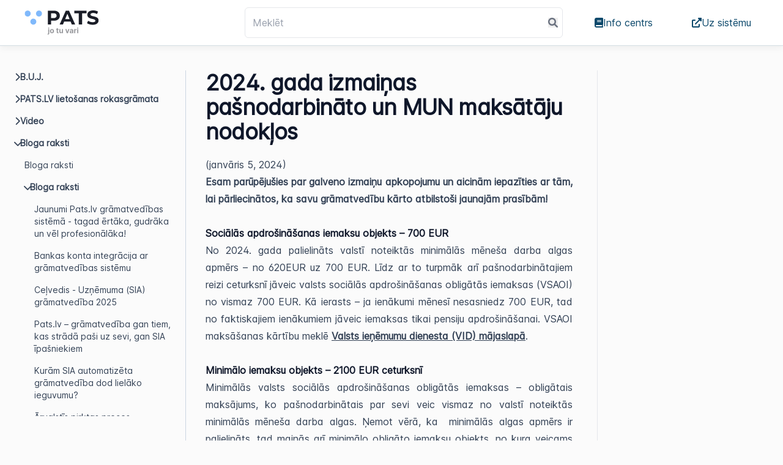

--- FILE ---
content_type: text/html; charset=utf-8
request_url: https://help.pats.lv/lv/article/2024-gada-izmaias-pasnodarbinto-un-mun-makstju-nodokos
body_size: 69671
content:
<!DOCTYPE html><html><head><meta charSet="utf-8" data-next-head=""/><meta name="viewport" content="width=device-width" data-next-head=""/><title data-next-head="">2024. gada izmaiņas pašnodarbināto un MUN maksātāju nodokļos - PATS.LV info centrs</title><link rel="icon" type="image/png" href="https://cdn-assets.productfruits.com/e63e52fc-462d-4be1-b817-aadd725d6920" data-next-head=""/><link rel="canonical" href="https://help.pats.lv/lv/article/2024-gada-izmaias-pasnodarbinto-un-mun-makstju-nodokos" data-next-head=""/><meta property="og:image" content="https://cdn-assets.productfruits.com/64dce523-fcd3-4d14-9dce-2ccafb01669f" data-next-head=""/><link rel="preload" href="/_next/static/chunks/3bf72a6073d2b12c.css" as="style"/><link rel="stylesheet" href="https://cdn.jsdelivr.net/npm/@fortawesome/fontawesome-free@6.0.0-beta3/css/all.min.css" data-next-head=""/><style data-next-head="">
        html {
        --primary-bg-color: #0B486B;
        }
    </style><script id="dynamic-scripts" data-next-head=""></script><link rel="stylesheet" href="/_next/static/chunks/3bf72a6073d2b12c.css" data-n-g=""/><noscript data-n-css=""></noscript><script src="/_next/static/chunks/270b05e046f795c0.js" defer=""></script><script src="/_next/static/chunks/80469818040e3eb1.js" defer=""></script><script src="/_next/static/chunks/a22dd9a0c63e5dde.js" defer=""></script><script src="/_next/static/chunks/72651e17a0ccd253.js" defer=""></script><script src="/_next/static/chunks/99c6a602fbcfc04e.js" defer=""></script><script src="/_next/static/chunks/turbopack-b784386453e21606.js" defer=""></script><script src="/_next/static/chunks/93fa978467976ee7.js" defer=""></script><script src="/_next/static/chunks/06f82bf9270b0d91.js" defer=""></script><script src="/_next/static/chunks/4ef0bedec0a34026.js" defer=""></script><script src="/_next/static/chunks/turbopack-68db9be74054f448.js" defer=""></script><script src="/_next/static/3M7EyjYqOASlfMppyfcuL/_ssgManifest.js" defer=""></script><script src="/_next/static/3M7EyjYqOASlfMppyfcuL/_buildManifest.js" defer=""></script><style id="__jsx-3481891078">#nprogress{pointer-events:none;}#nprogress .bar{background:var(--primary-bg-color);position:fixed;z-index:9999;top:0;left:0;width:100%;height:2px;}#nprogress .peg{display:block;position:absolute;right:0px;width:100px;height:100%;box-shadow:0 0 10px var(--primary-bg-color),0 0 5px var(--primary-bg-color);opacity:1;-webkit-transform:rotate(3deg) translate(0px,-4px);-ms-transform:rotate(3deg) translate(0px,-4px);-webkit-transform:rotate(3deg) translate(0px,-4px);-ms-transform:rotate(3deg) translate(0px,-4px);transform:rotate(3deg) translate(0px,-4px);}#nprogress .spinner{display:block;position:fixed;z-index:1031;top:15px;right:15px;}#nprogress .spinner-icon{width:18px;height:18px;box-sizing:border-box;border:solid 2px transparent;border-top-color:var(--primary-bg-color);border-left-color:var(--primary-bg-color);border-radius:50%;-webkit-animation:nprogresss-spinner 400ms linear infinite;-webkit-animation:nprogress-spinner 400ms linear infinite;animation:nprogress-spinner 400ms linear infinite;}.nprogress-custom-parent{overflow:hidden;position:relative;}.nprogress-custom-parent #nprogress .spinner,.nprogress-custom-parent #nprogress .bar{position:absolute;}@-webkit-keyframes nprogress-spinner{0%{-webkit-transform:rotate(0deg);}100%{-webkit-transform:rotate(360deg);}}@-webkit-keyframes nprogress-spinner{0%{-webkit-transform:rotate(0deg);-ms-transform:rotate(0deg);transform:rotate(0deg);}100%{-webkit-transform:rotate(360deg);-ms-transform:rotate(360deg);transform:rotate(360deg);}}@keyframes nprogress-spinner{0%{-webkit-transform:rotate(0deg);-ms-transform:rotate(0deg);transform:rotate(0deg);}100%{-webkit-transform:rotate(360deg);-ms-transform:rotate(360deg);transform:rotate(360deg);}}</style></head><body><link rel="preload" as="image" href="https://cdn-assets.productfruits.com/64dce523-fcd3-4d14-9dce-2ccafb01669f"/><div id="__next"><div class="flex flex-col h-full" dir="ltr"><div class="grow"><div class="grid min-h-[85vh]"><div class="mx-auto w-full" style="grid-column:1;grid-row:1"><div class="sticky top-0 z-50 bg-bg bg-bg-gray"><div class="main-menu 
                        flex
                        items-center
                        justify-center
                        w-full
                        p-3 
                        px-5
                        lg:px-10
                        shadow-softer
                        border-b-gray-borderlike
                        border-b
                        bg-white
                    "><div class="flex max-w-[90rem] items-center flex-grow desktop-area"><div class="flex-shrink-0"><a href="/lv"><img src="https://cdn-assets.productfruits.com/64dce523-fcd3-4d14-9dce-2ccafb01669f" class="min-w-[40px] max-h-[2.5rem] w-full object-contain object-left" style="max-height:40px;width:100%"/></a></div><div class="w-full relative ml-10 mr-10"><form action="lv/search" method="get"><input type="text" placeholder="Meklēt" autoComplete="off" class="p-3 pr-10 border border-primary rounded-md w-full focus:outline-none focus:border-primary-bg" name="q"/><div class="absolute top-0 right-2 grid place-items-center bottom-0"><button type="submit" class="grid place-items-center text-gray-500 cursor-pointer hover:text-gray-300 transition-all"><i class="fa-solid fa-magnifying-glass"></i></button></div></form></div><div class="flex space-x-10 text-primary-bg flex-shrink-0"><div class="flex space-x-2"> <a href="/lv" class="shrink-0 block p-3 hover:border-b-primary-bg   menu-item-contact-us"><span class="ltr:mr-2 rtl:ml-2"><i class="fa-solid fa-book"></i></span>Info centrs</a></div><div class="flex space-x-2"> <a href="https://es.pats.lv/" class="shrink-0 block p-3 hover:border-b-primary-bg   "><span class="ltr:mr-2 rtl:ml-2"><i class="fa-solid fa-up-right-from-square"></i></span>Uz sistēmu</a></div></div></div><div class="mobile-area w-full"><div class="flex items-center"><div class="mr-5"><button><i class="fas fa-bars"></i></button></div><div class="grow ml-2 mr-2"><div class="w-full relative undefined"><form action="lv/search" method="get"><input type="text" placeholder="Meklēt" autoComplete="off" class="p-3 pr-10 border border-primary rounded-md w-full focus:outline-none focus:border-primary-bg" name="q"/><div class="absolute top-0 right-2 grid place-items-center bottom-0"><button type="submit" class="grid place-items-center text-gray-500 cursor-pointer hover:text-gray-300 transition-all"><i class="fa-solid fa-magnifying-glass"></i></button></div></form></div></div></div><div class="bg-white p-4 w-full fixed z-10 top-0 bottom-0 left-0 right-0 overflow-auto transition-transform -translate-x-full"><div class="fixed z-20 right-[18px] top-[10px] text-lg"><button><i class="fas fa-times"></i></button></div><div class="mt-6"><div class="flex text-sm flex-wrap"><div class="flex space-x-2"> <a href="/lv" class="shrink-0 block p-3 hover:border-b-primary-bg  grow menu-item-contact-us menu-item-contact-mobile"><span class="ltr:mr-2 rtl:ml-2"><i class="fa-solid fa-book"></i></span>Info centrs</a></div><div class="flex space-x-2"> <a href="https://es.pats.lv/" class="shrink-0 block p-3 hover:border-b-primary-bg  grow "><span class="ltr:mr-2 rtl:ml-2"><i class="fa-solid fa-up-right-from-square"></i></span>Uz sistēmu</a></div></div></div></div></div></div></div><div class="container max-w-[90rem] mx-auto w-full kb-content-container"><div class="mt-10"><div class="content-grid w-full"><div class="h-full menu-column border-r border-r-slate-300"><div class="fixed bottom-0 overflow-auto mb-10 z-20 top-[7rem]"><div class="px-5"><div class="flex flex-col space-y-2 text-sm articles-menu"><div class="article-menu-category"><div class="cursor-pointer pl-1 py-1  "><span class="inline-block transition-all rotate-0"><i class="fa-solid fa-chevron-right"></i></span><span class="ltr:ml-2 rtl:mr-2 font-semibold">B.U.J.</span></div><div class="flex flex-col ml-4 space-y-2 mt-2 transition-all hidden"><a class="article-menu-link-14253 
    hover:text-primary-bg
    pl-1
    py-1
    article-menu-item" href="/lv/article/biezk-uzdotie-jautjumi">Biežāk uzdotie jautājumi</a><a class="article-menu-link-110092 
    hover:text-primary-bg
    pl-1
    py-1
    article-menu-item" href="/lv/article/premium-abonementu-jautajumi-decembris-2025">Premium abonementu jautājumi (Decembris 2025) </a><div class="article-menu-category"><div class="cursor-pointer pl-1 py-1  "><span class="inline-block transition-all rotate-0"><i class="fa-solid fa-chevron-right"></i></span><span class="ltr:ml-2 rtl:mr-2 font-semibold">Ieņēmumi, Izdevumi un izdevumu norakstīšana</span></div><div class="flex flex-col ml-4 space-y-2 mt-2 transition-all hidden"><a class="article-menu-link-14443 
    hover:text-primary-bg
    pl-1
    py-1
    article-menu-item" href="/lv/article/k-ievadt-rina-dau-kas-nav-saistta-ar-saimniecisko-darbbu">Kā ievadīt rēķina daļu, kas nav saistīta ar saimniecisko darbību?</a><a class="article-menu-link-14402 
    hover:text-primary-bg
    pl-1
    py-1
    article-menu-item" href="/lv/article/pie-kdiem-izdevumiem-skaits-biroja-re">Pie kādiem izdevumiem skaitās biroja īre? </a><a class="article-menu-link-14404 
    hover:text-primary-bg
    pl-1
    py-1
    article-menu-item" href="/lv/article/cik-ilgi-man-jglab-ievadt-informcija-un-ceki-par-saimniecisks-darbbas-izdevumiem">Cik ilgi man jāglabā ievadītā informācija un čeki par saimnieciskās darbības izdevumiem? </a><a class="article-menu-link-14363 
    hover:text-primary-bg
    pl-1
    py-1
    article-menu-item" href="/lv/article/kas-ir-sadaa-iespjas-un-riski">Kas ir sadaļa “iespējas un riski”? </a><a class="article-menu-link-14364 
    hover:text-primary-bg
    pl-1
    py-1
    article-menu-item" href="/lv/article/kdi-ir-noteikumi-lai-izdevumos-iekautu-auto-lzinga-maksjumu-un-vai-ir-iespjams-izmantot-linero-vai-degresvo-metodi-auto-nolietojuma-aprin">Kādi ir noteikumi, lai izdevumos iekļautu auto līzinga maksājumu? Un vai ir iespējams izmantot lineāro vai degresīvo metodi auto nolietojuma aprēķinā?</a><a class="article-menu-link-17427 
    hover:text-primary-bg
    pl-1
    py-1
    article-menu-item" href="/lv/article/vai-auto-kredtam-var-norakstt-tikai-procenta-maksjumu">Vai auto kredītam var norakstīt tikai procenta maksājumu?</a><a class="article-menu-link-14365 
    hover:text-primary-bg
    pl-1
    py-1
    article-menu-item" href="/lv/article/[base64]">Neredzu kolonnas saistītas ar izdevumiem, kuri attiecināmi uz saimniecisko darbību un citi izdevumi (sakaru un interneta pakalpojumus var norakstīt 70%, degvielas izdevumus var norakstīt 50% (bez ceļazīmes), vai PATS.LV skaita visus 100%? </a><a class="article-menu-link-14577 
    hover:text-primary-bg
    pl-1
    py-1
    article-menu-item" href="/lv/article/[base64]">Vēlos iegādāties datoru par 850 EUR (izdevums - Preču/Materiālu saņemšana - Mazvērtīgs inventārs līdz 1000 EUR), bet tik lieli ieņēmumi man ceturksnī nebūs, kas nosegtu visa datora cenu. Vai iespējams pārcelt to summu uz citiem ceturkšņiem, lai ar laiku varētu nosegt visa datora Izdevumu?</a><a class="article-menu-link-14366 
    hover:text-primary-bg
    pl-1
    py-1
    article-menu-item" href="/lv/article/ja-prskaitu-uz-degvielas-karti-200-eur-kas-200-eur-bet-izdevumos-norakstu-50-degvielas-tikai-tad-kad-iepildu-ceka-datums">Ja pārskaitu uz degvielas karti 200 EUR, kasē -200 EUR, bet izdevumos norakstu 50% degvielas tikai tad, kad iepildu (čeka datums)? </a><a class="article-menu-link-14398 
    hover:text-primary-bg
    pl-1
    py-1
    article-menu-item" href="/lv/article/ja-apmaksju-pirkumu-ar-privto-karti-vai-izdevumos-grmatoju-ar-rina-datumu-kas-faktiski-izmaiu-nav">Ja apmaksāju pirkumu ar privāto karti, vai izdevumos grāmatoju ar rēķina datumu (kasē faktiski izmaiņu nav)?  </a><a class="article-menu-link-14399 
    hover:text-primary-bg
    pl-1
    py-1
    article-menu-item" href="/lv/article/vai-es-varu-iesniegt-ar-auto-nomas-lgumu-ja-man-nav-iemumi">Vai es varu iesniegt arī auto nomas līgumu, ja man nav ieņēmumi? </a><a class="article-menu-link-14562 
    hover:text-primary-bg
    pl-1
    py-1
    article-menu-item" href="/lv/article/patslv-neizdodas-atrast-skku-aprakstu-kdus-izdevumus-var-iekaut-piemram-datora-iegde-degvielas-ceki-dzvoka-elektrba-utt-cik-daudz-kdi-un-k-tos-jfiks-jpierda-iespjas-un-riski-sadaa-nav-aktva">PATS.LV neizdodas atrast sīkāku aprakstu kādus izdevumus var iekļaut (piemēram, datora iegāde, degvielas čeki, dzīvokļa elektrība utt. (cik daudz, kādi) un kā tos jāfiksē, jāpierāda.  Iespējas un Riski sadaļa nav aktīva.</a><a class="article-menu-link-14580 
    hover:text-primary-bg
    pl-1
    py-1
    article-menu-item" href="/lv/article/vai-izdevgk-iegdties-pamatldzekli-kas-drgks-1000-eur-jo-tad-viu-vartu-norakstt-daji-pa-gadiem-bet-ja-iegdsos-pamatldzekli-par-850-eur-tad-s-summa-bs-jnoraksta-uzreiz-izdevumos">Vai izdevīgāk iegādāties pamatlīdzekli kas dārgāks 1000 EUR, jo tad viņu varētu norakstīt daļēji, pa gadiem, bet ja iegādāšos pamatlīdzekli par 850 EUR, tad šī summa būs jānoraksta uzreiz izdevumos?  </a><a class="article-menu-link-14400 
    hover:text-primary-bg
    pl-1
    py-1
    article-menu-item" href="/lv/article/sistm-redzu-iespju-kartia-kur-neesmu-norakstjis-izdevumus-k-ar-kartias-ar-riskiem-kur-esmu-norakstjis-vairk-par-citiem-vai-man-kaut-kas-ir-jdara">Sistēmā redzu iespēju kartiņa, kur neesmu norakstījis izdevumus, kā arī kartiņas ar riskiem, kur esmu norakstījis vairāk par citiem. Vai man kaut kas ir jādara? </a><a class="article-menu-link-14401 
    hover:text-primary-bg
    pl-1
    py-1
    article-menu-item" href="/lv/article/vai-pie-izdevumiem-nav-jbt-pozcijai-naudas-atgriesana-pircjam-es-tirgoju-preces-un-gads-ka-sta-preci-atpaka-tad-nepieciesams-atgriezt-naudu-citreiz-pat-nkamaj-mnes">Vai pie izdevumiem nav jābūt pozīcijai - naudas atgriešana pircējam? Es tirgoju preces un gadās, ka sūta preci atpakaļ, tad nepieciešams atgriezt naudu, citreiz pat nākamajā mēnesī. </a><a class="article-menu-link-14403 
    hover:text-primary-bg
    pl-1
    py-1
    article-menu-item" href="/lv/article/nostot-tulkojumu-birojam-dokumentu-un-saemot-to-iztulkotu-elektroniski-vai-es-varu-norakstt-so-pakalpojumu-k-it-un-citi-tehniskie-pakalpojumi">Nosūtot tulkojumu birojam dokumentu un saņemot to iztulkotu elektroniski, vai es varu norakstīt šo pakalpojumu kā “IT un citi tehniskie pakalpojumi”? </a><a class="article-menu-link-14405 
    hover:text-primary-bg
    pl-1
    py-1
    article-menu-item" href="/lv/article/ja-man-bija-iemums-asv-dolros-un-tad-es-konvertju-to-iemumu-uz-eiro-eur-k-man-izrint-izdevumu-valtas-kursa-svrstbas">Ja man bija ieņēmums ASV dolāros un tad es konvertēju to ieņēmumu uz eiro (EUR) kā man izrēķināt izdevumu - valūtas kursa svārstības? </a><a class="article-menu-link-14406 
    hover:text-primary-bg
    pl-1
    py-1
    article-menu-item" href="/lv/article/k-man-patslv-sistm-atzmt-ja-saimniecisks-darbbas-ietvaros-esmu-daji-iztrjis-ldzekus-persongiem-triiem-vai-ieskaitjis-ldzekus-no-persong-konta">Kā man PATS.LV sistēmā atzīmēt, ja saimnieciskās darbības ietvaros esmu daļēji iztērējis līdzekļus personīgiem tēriņiem vai ieskaitījis līdzekļus no personīgā konta? </a><a class="article-menu-link-14407 
    hover:text-primary-bg
    pl-1
    py-1
    article-menu-item" href="/lv/article/vai-pirkuma-rini-no-rzemju-tirdzniecbas-platformm-ar-der-reistrsanai-izdevumos">Vai pirkuma rēķini no ārzemju tirdzniecības platformām arī der reģistrēšanai izdevumos?  </a><a class="article-menu-link-14408 
    hover:text-primary-bg
    pl-1
    py-1
    article-menu-item" href="/lv/article/vai-ir-jbt-patapinjuma-lgumam-ar-auto-turtju-lai-noraksttu-degvielu">Vai ir jābūt patapinājuma līgumam ar auto turētāju, lai norakstītu degvielu? </a><a class="article-menu-link-14409 
    hover:text-primary-bg
    pl-1
    py-1
    article-menu-item" href="/lv/article/vai-apmaksjot-autostvvietu-skaidr-naud-ir-juzrda-maksjuma-veids-kase">Vai apmaksājot autostāvvietu skaidrā naudā ir jāuzrāda maksājuma veids “Kase”? </a><a class="article-menu-link-14410 
    hover:text-primary-bg
    pl-1
    py-1
    article-menu-item" href="/lv/article/kur-ievadt-bankas-komisijas-maksu-kas-pards-mun-makssanas-brd">Kur ievadīt bankas komisijas maksu, kas parādās MUN maksāšanas brīdī? </a><a class="article-menu-link-14411 
    hover:text-primary-bg
    pl-1
    py-1
    article-menu-item" href="/lv/article/vai-saimniecisks-darbbas-veicji-ldz-dzvoka-izrtjam-iekaut-paaugstintu-nekustam-pasuma-nodokli-saistb-ar-to-ka-dzvokl-tiek-veikta-saimniecisk-darbba-un-vai-noraksta-izdevumos-neatkargi-no-t">Vai saimnieciskās darbības veicēji lūdz dzīvokļa izīrētājam iekļaut paaugstinātu nekustamā īpašuma nodokli saistībā ar to, ka dzīvoklī tiek veikta saimnieciskā darbība un vai noraksta izdevumos neatkarīgi no tā? </a><a class="article-menu-link-14412 
    hover:text-primary-bg
    pl-1
    py-1
    article-menu-item" href="/lv/article/izmantojot-saimnieciskai-darbbai-ku-kura-nav-reistrta-k-pamatldzeklis-kas-jnorda-izdevumos">Izmantojot saimnieciskai darbībai ēku, kura nav reģistrēta kā pamatlīdzeklis, kas jānorāda izdevumos? </a><a class="article-menu-link-14413 
    hover:text-primary-bg
    pl-1
    py-1
    article-menu-item" href="/lv/article/vai-socils-iemaksas-automtiski-tiks-pievienotas-k-attaisnotie-izdevumi-mnesa-beigs">Vai sociālās iemaksas automātiski tiks pievienotas kā attaisnotie izdevumi mēneša beigās? </a><a class="article-menu-link-14414 
    hover:text-primary-bg
    pl-1
    py-1
    article-menu-item" href="/lv/article/vai-sadaa-alga-ir-domta-t-ka-mnesa-beigs-izmaksju-sev-algu-uz-savu-citu-kontu-lai-pasnodarbint-kontu-atsttu-tikai-ar-saimniecisko-darbbu-saisttiem-izdevumiem">Vai sadaļa &quot;Alga&quot; ir domāta tā, ka mēneša beigās izmaksāju sev algu uz savu citu kontu, lai pašnodarbinātā kontu atstātu tikai ar saimniecisko darbību saistītiem izdevumiem? </a><a class="article-menu-link-14415 
    hover:text-primary-bg
    pl-1
    py-1
    article-menu-item" href="/lv/article/ievadot-izdevumu-par-degvielu-izlec-lodzis-par-degvielas-uzskaiti-t-ar-neatradu-nevien-viet-kur-to-dart">Ievadot izdevumu par degvielu, izlec lodziņš par degvielas uzskaiti, tā arī neatradu nevienā vietā kur to darīt? </a><a class="article-menu-link-14417 
    hover:text-primary-bg
    pl-1
    py-1
    article-menu-item" href="/lv/article/es-k-pasnodarbinta-persona-kurjers-kas-piestrdju-rpus-pamatdarba-varu-pie-izdevumiem-iesniegt-degvielas-izdevumus-auto-remontu-telefona-iegdi-uc">Es kā pašnodarbināta persona – kurjers, kas piestrādāju ārpus pamatdarba, varu pie izdevumiem iesniegt degvielas izdevumus, auto remontu, telefona iegādi u.c.? </a><a class="article-menu-link-14418 
    hover:text-primary-bg
    pl-1
    py-1
    article-menu-item" href="/lv/article/kpc-man-patslv-nesaglabjas-ievadtais-izdevums">Kāpēc man PATS.LV nesaglabājas ievadītais izdevums? </a><a class="article-menu-link-14419 
    hover:text-primary-bg
    pl-1
    py-1
    article-menu-item" href="/lv/article/vai-iedzvotju-ienkumu-nodoka-samaksto-summu-var-likt-saimniecisks-darbbas-izdevumos">Vai iedzīvotāju ienākumu nodokļa samaksāto summu var likt saimnieciskās darbības izdevumos? </a><a class="article-menu-link-14420 
    hover:text-primary-bg
    pl-1
    py-1
    article-menu-item" href="/lv/article/varat-ldzu-man-paldzt-saprast-cik-procentuli-varu-norakstt-sdus-izdevumus-taksometrs-sabiedriskais-transports-biznesa-pusdienas-miska-trtava">Varat, lūdzu, man palīdzēt saprast cik procentuāli varu norakstīt šādus izdevumus - taksometrs, sabiedriskais transports, biznesa pusdienas, ķīmiska tīrītava? </a><a class="article-menu-link-14421 
    hover:text-primary-bg
    pl-1
    py-1
    article-menu-item" href="/lv/article/ja-ceks-ir-ldz-30-eur-tad-nevajag-taj-nordt-rekviztus">Ja čeks ir līdz 30 EUR, tad nevajag tajā norādīt rekvizītus?</a><a class="article-menu-link-14422 
    hover:text-primary-bg
    pl-1
    py-1
    article-menu-item" href="/lv/article/vai-ir-iespjams-preces-saimnieciskai-darbbai-pirkt-online-kur-jievada-tikai-kartes-numuru-termiu-un-cvv-un-pirkums-noformjas-automtiski">Vai ir iespējams preces saimnieciskai darbībai pirkt online, kur jāievada tikai kartes numuru, termiņu un CVV, un pirkums noformējas automātiski?  </a><a class="article-menu-link-14423 
    hover:text-primary-bg
    pl-1
    py-1
    article-menu-item" href="/lv/article/k-zinms-ceki-izbal-un-cik-es-saprotu-tos-drkst-fotograft-un-pc-tam-izncint-oriinlus-vid-seminr-nesen-tiesi-par-so-bija-tad-sank-skent-un-fotograft-drkst">Kā zināms čeki izbalē un, cik es saprotu, tos drīkst fotografēt un pēc tam iznīcināt oriģinālus (VID seminārā nesen tieši par šo bija), tad sanāk skenēt un fotografēt drīkst? </a><a class="article-menu-link-14424 
    hover:text-primary-bg
    pl-1
    py-1
    article-menu-item" href="/lv/article/saimnieciskajai-darbbai-pirksu-ierci-no-lietuvas-par-1700-eur-vai-t-man-skatsies-k-izdevumi">Saimnieciskajai darbībai pirkšu ierīci no Lietuvas par 1700 EUR, vai tā man skatīsies kā izdevumi?  </a><a class="article-menu-link-14425 
    hover:text-primary-bg
    pl-1
    py-1
    article-menu-item" href="/lv/article/vai-1x-gad-es-drkstu-uzlikt-izdevumos-k-nolietojumu-20-piemram-ja-man-ierce-maksja-1450-eur-un-prjie-aksesuri-maksja-325-eiro-vai-izdevumos-patslv-man-ir-jliek-k-viens-izdevums-1775-eiro">Vai 1x gadā es drīkstu uzlikt izdevumos kā nolietojumu 20%, piemēram, ja man ierīce maksāja 1450 EUR un pārējie aksesuāri maksāja 325 eiro. Vai izdevumos PATS.LV man ir jāliek kā viens izdevums 1775 eiro? </a><a class="article-menu-link-14426 
    hover:text-primary-bg
    pl-1
    py-1
    article-menu-item" href="/lv/article/ja-man-ir-savi-iekrjumi-bet-vlos-nopirkt-tehniku-prieks-darba-vai-es-varu-lgt-lai-man-izraksta-rinu-k-pasnodarbintai-personai-un-ielikt-to-izdevumos">Ja man ir savi iekrājumi, bet vēlos nopirkt tehniku priekš darba, vai es varu lūgt lai man izraksta rēķinu kā pašnodarbinātai personai un ielikt to izdevumos? </a><a class="article-menu-link-14427 
    hover:text-primary-bg
    pl-1
    py-1
    article-menu-item" href="/lv/article/vai-patslv-sistm-es-varu-norakstt-ar-saimniecisks-darbbas-izdevumus-par-kuriem-esmu-maksjusi-skaidr-naud-vai-no-vra-konta-ja-pasai-pietrka-ldzeki">Vai PATS.LV sistēmā es varu norakstīt arī saimnieciskās darbības izdevumus, par kuriem esmu maksājusi skaidrā naudā, vai no vīra konta, ja pašai pietrūka līdzekļi? </a><a class="article-menu-link-14428 
    hover:text-primary-bg
    pl-1
    py-1
    article-menu-item" href="/lv/article/vai-man-obligti-ir-jpievieno-pdf-fails-par-katru-darjumu-no-konta-un-vai-ari-es-drkstu-vienkrsi-uzradt-ienkumu-un-izdevumu-kopsummas">Vai man obligāti ir jāpievieno PDF fails par katru darījumu no konta un vai ari es drīkstu vienkārši uzradīt ienākumu un izdevumu kopsummas? </a><a class="article-menu-link-14429 
    hover:text-primary-bg
    pl-1
    py-1
    article-menu-item" href="/lv/article/k-sistm-iegrmatot-ziedojumu-izdevums">Kā sistēmā iegrāmatot ziedojumu (izdevums)? </a><a class="article-menu-link-14430 
    hover:text-primary-bg
    pl-1
    py-1
    article-menu-item" href="/lv/article/ko-pasnodarbintais-drkst-norakstt-komandjuma-izdevumos">Ko pašnodarbinātais drīkst norakstīt komandējuma izdevumos? </a><a class="article-menu-link-14431 
    hover:text-primary-bg
    pl-1
    py-1
    article-menu-item" href="/lv/article/ko-pasnodarbintais-drkst-norakstt-reprezentcijas-izdevumos">Ko pašnodarbinātais drīkst norakstīt reprezentācijas izdevumos? </a><a class="article-menu-link-14432 
    hover:text-primary-bg
    pl-1
    py-1
    article-menu-item" href="/lv/article/vai-pasnodarbintajam-maksjot-socilo-nodokli-no-minimls-algas-ir-iespja-norakstt-ar-medicniskos-izdevumus-zobrstu-medicnu-un-kd-apjom">Vai pašnodarbinātajam maksājot sociālo nodokli no minimālās algas, ir iespēja norakstīt arī medicīniskos izdevumus (zobārstu, medicīnu), un kādā apjomā? </a><a class="article-menu-link-14433 
    hover:text-primary-bg
    pl-1
    py-1
    article-menu-item" href="/lv/article/k-ir-ar-izdevumu-norakstsanu-ja-saimniecisk-darbba-tiek-veikta-dzves-viet-un-nevar-sadalt-konkrti-darbncas-platbu">Kā ir ar izdevumu norakstīšanu, ja saimnieciskā darbība tiek veikta dzīves vietā un nevar sadalīt konkrēti darbnīcas platību? </a><a class="article-menu-link-14434 
    hover:text-primary-bg
    pl-1
    py-1
    article-menu-item" href="/lv/article/vai-patslv-abonementa-apmaksu-drkst-norakstt-izdevumos">Vai PATS.LV abonementa apmaksu drīkst norakstīt izdevumos? </a><a class="article-menu-link-14435 
    hover:text-primary-bg
    pl-1
    py-1
    article-menu-item" href="/lv/article/vai-es-pasnodarbinta-persona-sporta-trenere-varu-iekaut-izdevumos-laboratoriskus-izmekljumus">Vai es, pašnodarbināta persona - sporta trenere, varu iekļaut izdevumos laboratoriskus izmeklējumus? </a><a class="article-menu-link-14436 
    hover:text-primary-bg
    pl-1
    py-1
    article-menu-item" href="/lv/article/ja-man-mnes-ir-500-eur-pea-kas-paliek-saskaitot-visus-izdevumus-un-ienkumus-k-man-norakstt-izdevumos-algu-samaksu-par-savu-darbu-400-eur">Ja man mēnesī ir 500 EUR peļņa, kas paliek saskaitot visus izdevumus un ienākumus, kā man norakstīt izdevumos algu - samaksu par savu darbu 400 EUR? </a><a class="article-menu-link-14437 
    hover:text-primary-bg
    pl-1
    py-1
    article-menu-item" href="/lv/article/cik-procentus-pasnodarbintais-drkst-norakstt-izdevumos-par-mobilo-sakaru-pakalpojumiem">Cik procentus pašnodarbinātais drīkst norakstīt izdevumos par mobilo sakaru pakalpojumiem? </a><a class="article-menu-link-14438 
    hover:text-primary-bg
    pl-1
    py-1
    article-menu-item" href="/lv/article/saemot-kredtu-kas-saistts-ar-saimniecisko-darbbu-tad-man-to-reistrt-k-iemumu-aizdevumu-saemsana-iemumi-kas-nav-attiecinmi-uz-nodoka-aprinsanu-un-ikmnesa-procentu-maksjumus-k-bankas-komisijas-izdevumi">Saņemot kredītu, kas saistīts ar saimniecisko darbību, tad man to reģistrēt kā “ieņēmumu-aizdevumu saņemšana” (ieņēmumi, kas nav attiecināmi uz nodokļa aprēķināšanu) un ikmēneša procentu maksājumus kā “Bankas komisijas” (izdevumi)? </a><a class="article-menu-link-14439 
    hover:text-primary-bg
    pl-1
    py-1
    article-menu-item" href="/lv/article/par-izdevumiem-kuri-tiek-reistrti-zem-sadaas-procenti-bankas-komisija-vai-tur-drkst-iekaut-ar-hipotekra-kredta-procentu-maksjumus-ja-konkrtaj-pasum-tiek-veikta-ar-saimniecisk-darbba">Par izdevumiem, kuri tiek reģistrēti zem sadaļas “Procenti, bankas komisija” - vai tur drīkst iekļaut arī hipotekāra kredīta procentu maksājumus, ja konkrētajā īpašumā tiek veikta arī saimnieciskā darbība?  </a><a class="article-menu-link-14440 
    hover:text-primary-bg
    pl-1
    py-1
    article-menu-item" href="/lv/article/k-preczi-nodalt-izdevumus-kas-attiecas-uz-saimniecisko-darbbu">Kā precīzi nodalīt izdevumus, kas attiecas uz saimniecisko darbību?</a><a class="article-menu-link-14441 
    hover:text-primary-bg
    pl-1
    py-1
    article-menu-item" href="/lv/article/k-lai-atrod-un-reistr-auto-octa-k-attaisnoto-izdevumu-pasnodarbintajam">Kā lai atrod un reģistrē auto OCTA kā attaisnoto izdevumu pašnodarbinātajam? </a><a class="article-menu-link-14442 
    hover:text-primary-bg
    pl-1
    py-1
    article-menu-item" href="/lv/article/esmu-iegdjusies-pamatldzekli-un-ievadjusi-to-k-saimniecisks-darbbas-izdevumi-pamatldzeku-iegde-tacu-kpc-atskait-tas-pards-k-neattiecinmie-izdevumi">Esmu iegādājusies pamatlīdzekli un ievadījusi to kā &quot;saimnieciskās darbības izdevumi - pamatlīdzekļu iegāde&quot;, taču kāpēc atskaitē tas parādās kā neattiecināmie izdevumi? </a><a class="article-menu-link-14588 
    hover:text-primary-bg
    pl-1
    py-1
    article-menu-item" href="/lv/article/vai-iegdjoties-preces-saimnieciskai-darbbai-man-katr-veikal-jldz-cek-iesist-manus-rekviztus">Vai iegādājoties preces saimnieciskai darbībai man katrā veikalā jālūdz čekā iesist manus rekvizītus? </a><a class="article-menu-link-14612 
    hover:text-primary-bg
    pl-1
    py-1
    article-menu-item" href="/lv/article/kura-mnesa-izdevumos-var-iekaut-socils-izmaksas-par-ieprieksjo-ceturksni">Kura mēneša izdevumos var iekļaut sociālās izmaksas par iepriekšējo ceturksni? </a><a class="article-menu-link-14621 
    hover:text-primary-bg
    pl-1
    py-1
    article-menu-item" href="/lv/article/ja-saimniecisk-darbb-tiek-izmantots-auto-kur-patslv-tas-tiek-ievadts-un-aprints-nolietojums-amortizcija">Ja saimnieciskā darbībā tiek izmantots auto, kur PATS.LV tas tiek ievadīts un aprēķināts nolietojums amortizācija?  </a><a class="article-menu-link-14649 
    hover:text-primary-bg
    pl-1
    py-1
    article-menu-item" href="/lv/article/k-es-varu-saemt-savu-persongo-naudu-no-pasnodarbint-konta-vai-varu-to-prskaitt-uz-savu-kontu-un-pamatot-to-k-savu-algu-un-kd-apmr">Kā es varu saņemt savu personīgo naudu no pašnodarbinātā konta - vai varu to pārskaitīt uz savu kontu un pamatot to kā savu algu un kādā apmērā? </a><a class="article-menu-link-16477 
    hover:text-primary-bg
    pl-1
    py-1
    article-menu-item" href="/lv/article/[base64]">Man ir radies jautājums par norakstāmiem izdevumiem. Vai izdevumus var norakstīt tikai tādus, kuri ir veikti no attiecīgā saimnieciskās darbības bankas konta? Piemēram, ja gribu norakstīt izdevumos mobilo sakaru pakalpojumu, vai to es varu izdarīt, tikai ja esmu maksājis to rēķinu, caur saimnieciskās darbības kontu?</a><a class="article-menu-link-16583 
    hover:text-primary-bg
    pl-1
    py-1
    article-menu-item" href="/lv/article/vai-ir-iespjams-norakstt-izdevumos">Vai ir iespējams norakstīt izdevumos preces, kas ir iegādātas ārpus Latvijas? Piemēram, esmu aizceļojis uz citu Eiropas valsti un nopircis elektro preci vai man ir tādas pašas tiesības to norakstīt izdevumos?</a><a class="article-menu-link-17031 
    hover:text-primary-bg
    pl-1
    py-1
    article-menu-item" href="/lv/article/pamatlizdeklisuznomaksu">Kā pareizāk pievienot izdevumu un pamatlīdzekļi - esmu iegādājusies datoru ar nomaksu uz 10 mēnešiem. Veicu pirmo iemaksu un tagad 10 mēnešu būs ikmēneša maksājums. Kā to visu pareizi noformēt - attiecīgi, pie kādas kategorijas pievienot pirmo iemaksu, līgumu par nomaksu, topošos ikmēneša maksājumus un kā noformēt pamatlīdzekli, ja tas ir iegādāts nomaksā?</a><a class="article-menu-link-17038 
    hover:text-primary-bg
    pl-1
    py-1
    article-menu-item" href="/lv/article/man-ir-jautjums-par-izdevumiem">Man ir jautājums par izdevumiem, precīzāk, mobilo sakaru un interneta pakalpojumu izdevumu norakstīšana. Cik saprotu ir iespējams norakstīt tikai 70% no summas, tas arī attiecas uz ļoti mazām summām, piem, telefona rēķins 3 euro vērtībā?</a><a class="article-menu-link-18070 
    hover:text-primary-bg
    pl-1
    py-1
    article-menu-item" href="/lv/article/k-reistrt-pamatldzeki-patslv-un-k-rint-nolietojumu">Kā reģistrēt pamatlīdzekļi pats.lv un kā rēķināt nolietojumu?</a><a class="article-menu-link-18155 
    hover:text-primary-bg
    pl-1
    py-1
    article-menu-item" href="/lv/article/vai-degvielas-gadjum-vai-maint-vien-reiz-taist-marsruta-lapu-cit-datum-emt-tikai-50-nu-summas">Vai degvielas gadījumā, vai mainīt, vienā reizē taisīt maršruta lapu, citā datumā ņemt tikai 50% nu summas.</a><a class="article-menu-link-18216 
    hover:text-primary-bg
    pl-1
    py-1
    article-menu-item" href="/lv/article/ja-gribu-50-telefona-interneta-rinu-norakstt-bet-rin-ir-ar-mjas-televzija-tad-t-ir-jatem-un-tad-prj-rina-summa-jsadala">Ja gribu 50% telefona/interneta rēķinu norakstīt, bet rēķinā ir arī mājas televīzija, tad tā ir jāatņem un tad pārējā rēķina summa jāsadala?</a><a class="article-menu-link-19151 
    hover:text-primary-bg
    pl-1
    py-1
    article-menu-item" href="/lv/article/kvitisskaidranauda">Vai dienas beigās es varu izrakstīt vienu kvīti par visiem klientiem, nenorādot pakalpojuma saņēmējus? Kā īsti ir jārīkojas?   Vai naudu glabāju, un pēc tam man tā jāiemaksā kontā?   Kā izveidot dokumentu? Un kā pareizi noformēt kvīti, lai tur būtu viss, kas ir nepieciešams?</a><a class="article-menu-link-19153 
    hover:text-primary-bg
    pl-1
    py-1
    article-menu-item" href="/lv/article/[base64]">Izdevumos ir iespēja norakstīt 100% mobīlo sakaru pakalpojumus, internetu? Man ir gan internets, gan mob. sakaru pieslēgums. Abus izmantoju gan darbam, gan personīgai lietošanai. Ir vēl 3. mob. pieslēgums. Rēķins par visiem pieslēgumiem ir viens. Kā man būtu jārīkojas, lai norakstītu pakalpojumus?</a><a class="article-menu-link-19154 
    hover:text-primary-bg
    pl-1
    py-1
    article-menu-item" href="/lv/article/kdus-transporta-izdevumus-es-varu-norakstt">Kādus transporta izdevumus es varu norakstīt? </a><a class="article-menu-link-19155 
    hover:text-primary-bg
    pl-1
    py-1
    article-menu-item" href="/lv/article/biznesa-pusdienas-cik-daudz-es-varu-norakstt-seit">&quot;Biznesa pusdienas&quot; cik daudz es varu norakstīt šeit? </a><a class="article-menu-link-19178 
    hover:text-primary-bg
    pl-1
    py-1
    article-menu-item" href="/lv/article/vai-es-varu-norakstt-reprezentcijas-izmakss-drbes-kuras-pirku-lai-satiktu-klientus">Vai es varu norakstīt reprezentācijas izmaksās drēbes kuras pirku lai satiktu klientus? </a><a class="article-menu-link-19433 
    hover:text-primary-bg
    pl-1
    py-1
    article-menu-item" href="/lv/article/jsu-mjas-lap-izlasju-ka-varsu-norakstt-jsu-abonementa-summu-izdevumos-abonementu-apmaksju-bet-vl-neesmu-samis-atbildi-no-vid-vai-joprojm-varsu-norakstt-abonementa-iegdi-izdevumos">Jūsu mājas lapā izlasīju, ka varēšu norakstīt jūsu abonementa summu izdevumos. Abonementu apmaksāju, bet vēl neesmu saņēmis atbildi no VID. Vai joprojām varēšu norakstīt abonementa iegādi izdevumos?</a><a class="article-menu-link-21196 
    hover:text-primary-bg
    pl-1
    py-1
    article-menu-item" href="/lv/article/sniedzot-pakalpojumus-klientiem-daudz-laika-jpavada-pie-datora-un-iegdjos-brilles-kop-ar-redzes-prbaudi-pie-kuras-patslv-izdevumu-sadaas-sdus-izdevumus-btu-vispreczk-norakstt">Sniedzot pakalpojumus klientiem daudz laika jāpavada pie datora un iegādājos brilles kopā ar redzes pārbaudi. Pie kuras pats.lv izdevumu sadaļas šādus izdevumus būtu visprecīzāk norakstīt?</a><a class="article-menu-link-21198 
    hover:text-primary-bg
    pl-1
    py-1
    article-menu-item" href="/lv/article/[base64]">Savā saimnieciskajā darbībā izmantoju auto, kas tika iegādāts pirms kļuvu par pašnodarbināto. Vai varu vienkārši norakstīt izmaksas (degviela, remonti, utt.) par šo auto? Vai tomēr nepieciešams to reģistrēt kā pamatlīdzekli?</a><a class="article-menu-link-21535 
    hover:text-primary-bg
    pl-1
    py-1
    article-menu-item" href="/lv/article/[base64]">Uzsāku saimniecisko darbību un darba vajadzībām vēlos iegādāties datoru, printeri un programatūru, kuru kopēja summa ir virs 3000 eiro. Kā pareizi reģistrēt iegādi, lai attiecīgi norakstīt šos izdevumus šajā gadā. Vai, lai izlīdzinātu izdevumus, jāpaņem bankas kredīts un veikt atmaksu pakāpeniski?</a><a class="article-menu-link-23006 
    hover:text-primary-bg
    pl-1
    py-1
    article-menu-item" href="/lv/article/kdi-ir-tie-limiti-ko-var-norakstt-piemram-lai-noraksttu-mjoka-kredta-procentu-maksjumu">Kādi ir tie limiti ko var norakstīt, piemēram, lai norakstītu mājokļa kredīta procentu maksājumu? </a><a class="article-menu-link-23007 
    hover:text-primary-bg
    pl-1
    py-1
    article-menu-item" href="/lv/article/es-pirku-datoru-pirms-kuvu-par-pasnodarbinto-vai-man-tas-sev-jprdod-k-to-noformt-lai-turpmk-es-vartu-norakstt-to-k-pamatldzekli">Es pirku datoru pirms kļuvu par pašnodarbināto. Vai man tas sev jāpārdod? Kā to noformēt, lai turpmāk es varētu norakstīt to kā pamatlīdzekli?</a><a class="article-menu-link-23064 
    hover:text-primary-bg
    pl-1
    py-1
    article-menu-item" href="/lv/article/ja-es-k-pasnodarbinta-persona-vlos-iegdties-no-privtpersonas-kura-neveic-saimniecisko-darbbu-mazvrtgu-inventru-kdi-attaisnojuma-dokumenti-nepieciesami">Ja es kā pašnodarbināta persona vēlos iegādāties no privātpersonas, kura neveic saimniecisko darbību, mazvērtīgu inventāru, kādi attaisnojuma dokumenti nepieciešami?</a><a class="article-menu-link-23151 
    hover:text-primary-bg
    pl-1
    py-1
    article-menu-item" href="/lv/article/[base64]">Kā rīkoties, ja pašnodarbinātai personai ir vienīgais bankas konts, kuru persona izmanto gan ieņēmumiem no saimnieciskas darbības, gan saviem personīgajiem tēriņiem? Vai var Žurnālā norādīt tikai ar Saimniecisko darbību saistītos norēķinus, ignorējot personīgus norēķinus?</a><a class="article-menu-link-23819 
    hover:text-primary-bg
    pl-1
    py-1
    article-menu-item" href="/lv/article/vai-pie-komandjuma-izdevumiem-varu-norakstt-ar-degvielu-100">Vai pie komandējuma izdevumiem varu norakstīt arī degvielu 100%?</a><a class="article-menu-link-24277 
    hover:text-primary-bg
    pl-1
    py-1
    article-menu-item" href="/lv/article/vai-iemaksas-3pensiju-lmen-ar-varu-norakstt-pie-saimniecisks-darbbas-izdevumiem">Vai iemaksas 3.pensiju līmenī arī varu norakstīt pie saimnieciskās darbības izdevumiem?</a><a class="article-menu-link-24278 
    hover:text-primary-bg
    pl-1
    py-1
    article-menu-item" href="/lv/article/[base64]">Vai ir iespējams pievienot īpašumā esošu automašīnu, kā pamatlīdzekli, ja tā tiek izmantota saimnieciskajā darbībā?  Automašīna ir īpašumā jau 4-5 gadus, nekādi iegādes darījuma dokumenti nav atrodami. Esošā vērtība ap 1500 EUR.</a><a class="article-menu-link-24279 
    hover:text-primary-bg
    pl-1
    py-1
    article-menu-item" href="/lv/article/sav-internetveikal-tirgoju-citu-rokdarbnieku-preci-kd-formt-viiem-man-jizraksta-rins-lai-es-ar-viiem-vartu-norinties-par-prdoto-preci">Savā internetveikalā tirgoju citu rokdarbnieku preci, kādā formātā viņiem man jāizraksta rēķins, lai es ar viņiem varētu norēķināties par pārdoto preci? </a><a class="article-menu-link-25611 
    hover:text-primary-bg
    pl-1
    py-1
    article-menu-item" href="/lv/article/[base64]">Lai nodrošinātu manu uzņēmējdarbību tiks izmantota traktortehnika, kas pieder maniem radiniekiem. Kā jānoformē šī lietošana, lai degvielas un remonta izmaksas, kas radušās manas uzņēmējdarbības nodrošināšanai varētu iekļaut attaisnotajos izdevumos?</a><a class="article-menu-link-25992 
    hover:text-primary-bg
    pl-1
    py-1
    article-menu-item" href="/lv/article/man-ir-atvrts-bankas-konts-un-karte-k-privtpersonai-vai-pietiek-ar-to-ka-izveidoju-jaunu-kontu-zem-ss-pasas-kartes-vai-ar-to-ir-pietiekami-un-to-drkst-izmantot-k-saimniecisks-darbbas-kontu">Man ir atvērts bankas konts un karte kā privātpersonai. Vai pietiek ar to, ka izveidoju jaunu kontu zem šīs pašas kartes? Vai ar to ir pietiekami un to drīkst izmantot kā saimnieciskās darbības kontu?</a><a class="article-menu-link-26819 
    hover:text-primary-bg
    pl-1
    py-1
    article-menu-item" href="/lv/article/vai-k-pasnodarbinta-persona-varu-atlikuso-naudu-kas-stv-kont-kaut-kd-veid-ieguldt-piemram-obligcijs-vai-akcijs-vai-sdi-ieguldjumi-vartu-skaitties-zem-nematerila-ieguldjuma-iegdes-sadaas">Vai kā pašnodarbināta persona varu atlikušo naudu, kas stāv kontā, kaut kādā veidā ieguldīt - piemēram, obligācijās vai akcijās? Vai šādi ieguldījumi varētu skaitīties zem &quot;Nemateriāla ieguldījuma iegādes&quot; sadaļas?</a><a class="article-menu-link-28591 
    hover:text-primary-bg
    pl-1
    py-1
    article-menu-item" href="/lv/article/kda-veida-izdevumos-ir-jieraksta-iemaksas-iii-lmea-pensijm-un-dzvbas-apdrosinsanas-polisu-ikmnesa-maksjumi-kuri-gada-deklarcij-tiks-piemroti-k-attaisnotie-izdevumi">Kāda veida izdevumos ir jāieraksta iemaksas III līmeņa pensijām un dzīvības apdrošināšanas polišu ikmēneša maksājumi kuri Gada deklarācijā tiks piemēroti kā attaisnotie izdevumi?</a><a class="article-menu-link-28592 
    hover:text-primary-bg
    pl-1
    py-1
    article-menu-item" href="/lv/article/vai-izdevumos-var-nordt-instagram-reklmas-izmaksas-lai-piesaisttu-jaunus-klientus-vai-izdevumos-var-nordt-tikai-to-kas-veikts-no-piesaistts-bankas-kartes">Vai izdevumos var norādīt Instagram reklāmas izmaksas, lai piesaistītu jaunus klientus? Vai izdevumos var norādīt tikai to, kas veikts no piesaistītās bankas kartes?</a><a class="article-menu-link-28593 
    hover:text-primary-bg
    pl-1
    py-1
    article-menu-item" href="/lv/article/vai-izdevumos-varu-norakstt-aplikcijas-abonsanas-maksu-ko-izmantoju-lai-veidotu-video-saturu-prieks-socilajiem-tkliem">Vai izdevumos varu norakstīt aplikācijas abonēšanas maksu, ko izmantoju, lai veidotu video saturu priekš sociālajiem tīkliem?</a><a class="article-menu-link-28595 
    hover:text-primary-bg
    pl-1
    py-1
    article-menu-item" href="/lv/article/ja-man-atsta-rinu-par-degvielu-katru-mnesi-e-past-vai-es-varu-iesniegt-to-pie-izdevumiem-ja-nav-saglabjusies-ceki">Ja man atsūta rēķinu par degvielu katru mēnesi e-pastā, vai es varu iesniegt to pie izdevumiem, ja nav saglabājušies čeki?</a><a class="article-menu-link-28840 
    hover:text-primary-bg
    pl-1
    py-1
    article-menu-item" href="/lv/article/[base64]">Kā pašnodarbinātais vēlos apmeklēt maksas nozares konferenci. Vai to varu norakstīt kā izdevumu izglītībai un kvalifikācijas paaugstināšanai? Vai to var norakstīt 100%? Kā ir ar citām komandējuma izmaksām - nakšņošanu, lidmašīnas biļetēm? Vai šos izdevumus var norakstīt pilnībā?</a><a class="article-menu-link-29419 
    hover:text-primary-bg
    pl-1
    py-1
    article-menu-item" href="/lv/article/izrju-dzvokli-airbnb-vai-bankas-procentu-likmi-varu-norakstt-k-izdevumu-izrju-100-dzvokli-un-pati-to-neizmantoju">Izīrēju dzīvokli AIRBNB. Vai bankas procentu likmi varu norakstīt kā izdevumu? Izīrēju 100% dzīvokli un pati to neizmantoju.</a><a class="article-menu-link-29487 
    hover:text-primary-bg
    pl-1
    py-1
    article-menu-item" href="/lv/article/[base64]">Kā pašnodarbinātais nomāju auto operatīvajā līzingā. Esmu šī auto turētājs, taču īpašnieks ir līzinga kompānija. Vai varu norakstīt izdevumus par degvielu, apdrošināšanu, apkopēm? Lasīju Jūsu mājaslapā, ka nepieciešams patapinājuma līgums ar turētāju, taču tehniskajā pasē tas jau esmu es.</a><a class="article-menu-link-33400 
    hover:text-primary-bg
    pl-1
    py-1
    article-menu-item" href="/lv/article/uz-manas-sievas-vrda-ir-saimniecbas-telpa-kuru-domju-izveidot-un-izremontt-k-nelielu-darbncu-biroju-vai-es-to-varu-piereistrt-k-pamatldzekli-un-norakstt-materilus-emot-vr-ka-telpa-ir-uz-sievas-vrda">Uz manas sievas vārda ir saimniecības telpa, kuru domāju izveidot un izremontēt kā nelielu darbnīcu/biroju, vai es to varu piereģistrēt kā pamatlīdzekli un norakstīt materiālus, ņemot vērā ka telpa ir uz sievas vārda?</a><a class="article-menu-link-33529 
    hover:text-primary-bg
    pl-1
    py-1
    article-menu-item" href="/lv/article/no-kda-skaidras-naudas-iemumu-apmra-mnes-ir-jlieto-kases-aparts-un-vairs-nevar-izmantot-kvtis">No kāda skaidras naudas ieņēmumu apmēra mēnesī ir jālieto kases aparāts un vairs nevar izmantot kvītis?</a><a class="article-menu-link-35715 
    hover:text-primary-bg
    pl-1
    py-1
    article-menu-item" href="/lv/article/vai-par-dzeramnaudu-ir-jmaks-nodoklis-k-to-nordt-atskaits">Vai par dzeramnaudu ir jāmaksā nodoklis, kā to norādīt atskaitēs?</a><a class="article-menu-link-39011 
    hover:text-primary-bg
    pl-1
    py-1
    article-menu-item" href="/lv/article/jautjums-par-izdevumu-norakstsanu-saistb-ar-augstskolas-izdevumiem-vai-es-varu-norakstt-pilnb-augstskolas-maksjumus-kuri-semestr-btu-aptuveni-1400-eur">Jautājums par izdevumu norakstīšanu saistībā ar augstskolas izdevumiem - vai es varu norakstīt pilnībā augstskolas maksājumus, kuri semestrī būtu aptuveni 1400 EUR?</a><a class="article-menu-link-40087 
    hover:text-primary-bg
    pl-1
    py-1
    article-menu-item" href="/lv/article/uz-kda-pamatojuma-es-varu-iesniegt-komandjuma-izdevumus-kas-skaits-k-oficils-paskaidrojums-manam-izbraucienam-uz-komandjumu-lidojuma-bietes-un-viesnca-bet-k-pierdt-ka-tas-ir-darba-nolkam">Uz kāda pamatojuma es varu iesniegt &quot;komandējuma&quot; izdevumus? Kas skaitās, kā oficiāls paskaidrojums manam izbraucienam uz komandējumu? Lidojuma biļetes un viesnīca, bet kā pierādīt, ka tas ir darba nolūkam?</a><a class="article-menu-link-42092 
    hover:text-primary-bg
    pl-1
    py-1
    article-menu-item" href="/lv/article/[base64]">Ja vēlos uztaisīt sociālajos tīklos akciju ar mērķi reklamēt uzņēmumu, kur izlozēju dāvanu karti, piemēram, ēdiena pasūtīšanai vai pasākumam, kā šādus izdevumus man pareizi norakstīt kā pašnodarbinātai personai - kurā izdevumu kategorijā tie būs?</a><a class="article-menu-link-50316 
    hover:text-primary-bg
    pl-1
    py-1
    article-menu-item" href="/lv/article/vai-es-varu-izdevumos-iekaut-aprbu-ja-sis-aprbs-mans-nepieciesams-lai-piedaltos-r-tirdzios-ziemas-zbaki-silta-cepure">Vai es varu izdevumos iekļaut apģērbu, ja šis apģērbs mans nepieciešams, lai piedalītos ārā tirdziņos - ziemas zābaki, silta cepure?</a><a class="article-menu-link-58694 
    hover:text-primary-bg
    pl-1
    py-1
    article-menu-item" href="/lv/article/k-pasnodarbintai-personai-pareizi-ievadt-sistm-bartera-lgumu-zem-kuras-sadaas-tas-skaits">Kā pašnodarbinātai personai pareizi ievadīt sistēmā bartera līgumu. Zem kuras sadaļas tas skaitās?</a><a class="article-menu-link-62887 
    hover:text-primary-bg
    pl-1
    py-1
    article-menu-item" href="/lv/article/vai-k-saimniecisks-darbbas-izdevumu-var-reistrt-dzvbas-apdrosinsanu">Vai kā saimnieciskās darbības izdevumu var reģistrēt dzīvības apdrošināšanu?</a><a class="article-menu-link-97926 
    hover:text-primary-bg
    pl-1
    py-1
    article-menu-item" href="/lv/article/[base64]">Kā pašnodarbināta persona savas saimnieciskās darbības vajadzībām iegādājos zemes gabalu, ko vēlos reģistrēt sistēmā kā pamatlīdzekli, bet nevaru izvēlēties atbilstošu norakstīšanas termiņu. Kā to izdarīt sistēmā, ja zemei nav norakstīšanas termiņa?</a><a class="article-menu-link-110970 
    hover:text-primary-bg
    pl-1
    py-1
    article-menu-item" href="/lv/article/man-k-pasnodarbintai-personai-ir-jsamaks-somijas-pilsonim-atldzba-par-sniegtajiem-pakalpojumiem-vai-ss-izmaksas-varu-iekaut-attaisnotajos-izdevumos">Man kā pašnodarbinātai personai ir jāsamaksā Somijas pilsonim atlīdzība par sniegtajiem pakalpojumiem. Vai šīs izmaksas varu iekļaut attaisnotajos izdevumos?</a></div></div><div class="article-menu-category"><div class="cursor-pointer pl-1 py-1  "><span class="inline-block transition-all rotate-0"><i class="fa-solid fa-chevron-right"></i></span><span class="ltr:ml-2 rtl:mr-2 font-semibold">Sistēmas PATS.LV lietošana un abonementi </span></div><div class="flex flex-col ml-4 space-y-2 mt-2 transition-all hidden"><a class="article-menu-link-15431 
    hover:text-primary-bg
    pl-1
    py-1
    article-menu-item" href="/lv/article/kdas-atskaites-var-sagatavot-ar-patslv-paldzbu">Kādas atskaites var sagatavot ar PATS.LV palīdzību?</a><a class="article-menu-link-14367 
    hover:text-primary-bg
    pl-1
    py-1
    article-menu-item" href="/lv/article/vai-varu-uzskt-lietot-so-sistmu-tikai-ja-vsaoi-objekts-ir-700-eiro-un-uz-augsu-jo-reistrjoties-zemku-objektu-neauj-nordt-un-mnes-nav-plnoti-ienkumi-kas-prsniegtu-sos-700-eiro">Vai varu uzsākt lietot šo sistēmu tikai, ja VSAOI objekts ir 700 eiro un uz augšu? Jo reģistrējoties zemāku objektu neļauj norādīt un mēnesī nav plānoti ienākumi kas pārsniegtu šos 700 eiro.</a><a class="article-menu-link-14368 
    hover:text-primary-bg
    pl-1
    py-1
    article-menu-item" href="/lv/article/vai-uz-patslv-ir-iespja-importt-bankas-konta-datus">Vai uz PATS.LV ir iespēja importēt bankas konta datus?</a><a class="article-menu-link-14369 
    hover:text-primary-bg
    pl-1
    py-1
    article-menu-item" href="/lv/article/vai-patslv-ir-iespja-izrakstt-e-kvtis-ar-vid-piesirtiem-numuriem">Vai PATS.LV ir iespēja izrakstīt e-kvītis ar VID piešķirtiem numuriem? </a><a class="article-menu-link-14448 
    hover:text-primary-bg
    pl-1
    py-1
    article-menu-item" href="/lv/article/vai-patslv-ir-iespja-aprint-darbinieka-algu">Vai PATS.LV ir iespēja aprēķināt darbinieka algu? </a><a class="article-menu-link-14449 
    hover:text-primary-bg
    pl-1
    py-1
    article-menu-item" href="/lv/article/vai-patslv-ir-pamatldzeku-uzskaite">Vai PATS.LV ir pamatlīdzekļu uzskaite? </a><a class="article-menu-link-14451 
    hover:text-primary-bg
    pl-1
    py-1
    article-menu-item" href="/lv/article/vai-ir-iespja-reistrties-k-grmatvedim-vai-juridiskai-personai-kas-apkalpo-pasnodarbints-personas">Vai ir iespēja reģistrēties kā grāmatvedim vai juridiskai personai, kas apkalpo pašnodarbinātās personas? </a><a class="article-menu-link-14452 
    hover:text-primary-bg
    pl-1
    py-1
    article-menu-item" href="/lv/article/vai-ir-iespjams-apskatt-patslv-demo-versiju-jo-video-rullsos-bija-par-maz-informcijas">Vai ir iespējams apskatīt PATS.LV demo versiju, jo video rullīšos bija par maz informācijas? </a><a class="article-menu-link-14455 
    hover:text-primary-bg
    pl-1
    py-1
    article-menu-item" href="/lv/article/ja-es-prtraucu-lietot-programmu-kas-notiek-ar-vsturiskajiem-grmatvedbas-uzskaites-datiem-vai-tie-tiek-saglabti">Ja es pārtraucu lietot programmu, kas notiek ar vēsturiskajiem grāmatvedības uzskaites datiem? Vai tie tiek saglabāti? </a><a class="article-menu-link-14457 
    hover:text-primary-bg
    pl-1
    py-1
    article-menu-item" href="/lv/article/kpc-reistrjoties-patslv-sistma-neatrod-manu-personas-kodu">Kāpēc reģistrējoties PATS.LV sistēma neatrod manu personas kodu? </a><a class="article-menu-link-14623 
    hover:text-primary-bg
    pl-1
    py-1
    article-menu-item" href="/lv/article/k-man-pasnodarbintajai-personai-komponistei-kura-prdod-savu-mziku-atzmt-patslv-autoratldzbas-kas-samakstas-no-asv-un-nav-samaksti-nodoki-un-no-izralas-par-kurm-ir-samaksti-nodoki">Kā man, pašnodarbinātajai personai - komponistei, kura pārdod savu mūziku, atzīmēt PATS.LV autoratlīdzības, kas samaksātas no ASV, un NAV samaksāti nodokļi un no Izraēlas, par kurām IR samaksāti nodokļi?  </a><a class="article-menu-link-14458 
    hover:text-primary-bg
    pl-1
    py-1
    article-menu-item" href="/lv/article/man-ieprieksj-ceturksn-ievadot-rinus-sistma-vairs-neem-vr-ievadtos-ienkumus-kpc-t">Man iepriekšējā ceturksnī ievadot rēķinus, sistēma vairs neņem vērā ievadītos ienākumus, kāpēc tā?</a><a class="article-menu-link-14459 
    hover:text-primary-bg
    pl-1
    py-1
    article-menu-item" href="/lv/article/[base64]">Vai ar PATS.LV palīdzību es varēšu ievadīt tikai tos datus, kas attieksies uz to mēnesi ar kuru iegādāšos abonementu vai arī būs iespēja ievadīt darījumus par laika periodu, no kura esmu pašnodarbinātās personas statusā?  </a><a class="article-menu-link-14461 
    hover:text-primary-bg
    pl-1
    py-1
    article-menu-item" href="/lv/article/ko-nozm-rina-prefikss-un-jsu-logo">Ko nozīmē Rēķina prefikss un Jūsu logo? </a><a class="article-menu-link-14462 
    hover:text-primary-bg
    pl-1
    py-1
    article-menu-item" href="/lv/article/ja-izrakstu-rinu-vien-mnes-bet-apmaksu-saemu-nkamaj-tad-man-nesakrits-summas-zurnl">Ja izrakstu rēķinu vienā mēnesī, bet apmaksu saņemu nākamajā, tad man nesakritīs summas žurnālā? </a><a class="article-menu-link-14464 
    hover:text-primary-bg
    pl-1
    py-1
    article-menu-item" href="/lv/article/13-datum-klientam-izrakstju-rinu-bet-vis-apmaksu-veica-15-datum-tad-kd-veid-es-varu-nordt-ka-rins-ir-apmaksts-15-datum">13. datumā klientam izrakstīju rēķinu, bet viņš apmaksu veica 15. datumā, tad kādā veidā es varu norādīt, ka rēķins ir apmaksāts 15. datumā? </a><a class="article-menu-link-14465 
    hover:text-primary-bg
    pl-1
    py-1
    article-menu-item" href="/lv/article/es-vl-neesmu-reistrts-k-pasnodarbint-persona-vai-varu-skt-lietot-patslv-sistmu">Es vēl neesmu reģistrēts kā pašnodarbinātā persona, vai varu sākt lietot PATS.LV sistēmu? </a><a class="article-menu-link-14466 
    hover:text-primary-bg
    pl-1
    py-1
    article-menu-item" href="/lv/article/vai-jauniem-lietotjiem-ir-atlaide-abonementa-iegdei">Vai jauniem lietotājiem ir atlaide abonementa iegādei? </a><a class="article-menu-link-14467 
    hover:text-primary-bg
    pl-1
    py-1
    article-menu-item" href="/lv/article/sveiki-sakiet-es-varu-rinam-izmaint-numuru">Sveiki, sakiet es varu rēķinam izmainīt numuru? </a><a class="article-menu-link-14468 
    hover:text-primary-bg
    pl-1
    py-1
    article-menu-item" href="/lv/article/ko-nozm-teksts-pc-perioda-beigm-tiks-noskaitta-summa-atbilstosi-tarif-nordtajm-cenm-un-termiiem-vai-bez-abonsanas-maksas-bs-vl-kdi-papildus-maksjumi">Ko nozīmē teksts “pēc perioda beigām tiks noskaitīta summa atbilstoši tarifā norādītajām cenām un termiņiem”? Vai bez abonēšanas maksas būs vēl kādi papildus maksājumi? </a><a class="article-menu-link-14469 
    hover:text-primary-bg
    pl-1
    py-1
    article-menu-item" href="/lv/article/vai-varu-iegdties-patslv-ja-vl-neesmu-reistrjies-k-saimniecisks-darbbas-veicjs-bet-plnoju-to-izdart-nkamaj-mnes">Vai varu iegādāties PATS.LV, ja vēl neesmu reģistrējies kā saimnieciskās darbības veicējs, bet plānoju to izdarīt nākamajā mēnesī? </a><a class="article-menu-link-14470 
    hover:text-primary-bg
    pl-1
    py-1
    article-menu-item" href="/lv/article/vai-varsu-maint-datus-pc-reistrcijas-telnr-bankas-kontu-uc">Vai varēšu mainīt datus pēc reģistrācijas (tel.nr., bankas kontu u.c.)? </a><a class="article-menu-link-14471 
    hover:text-primary-bg
    pl-1
    py-1
    article-menu-item" href="/lv/article/bezmaksas-period-ievadju-darjumus-pa-ieprieksjo-mnesi-bet-kpc-tagad-tos-nevaru-izlabot">Bezmaksas periodā ievadīju darījumus pa iepriekšējo mēnesi, bet kāpēc tagad tos nevaru izlabot? </a><a class="article-menu-link-14472 
    hover:text-primary-bg
    pl-1
    py-1
    article-menu-item" href="/lv/article/k-reistrties-patslv-ja-esmu-ik">Kā reģistrēties PATS.LV, ja esmu IK? </a><a class="article-menu-link-14473 
    hover:text-primary-bg
    pl-1
    py-1
    article-menu-item" href="/lv/article/k-sistm-patslv-izdzst-rinu">Kā sistēmā PATS.LV izdzēst rēķinu? </a><a class="article-menu-link-14474 
    hover:text-primary-bg
    pl-1
    py-1
    article-menu-item" href="/lv/article/[base64]">Pēc abonementa iegādes ievadīju datus par iepriekšējā mēneša beigās saņemto maksājumu un tagad vēlos noskaidrot vai platformā automātiski tiks sagatavots attiecīgais atskaites dokuments priekš VID par iepriekšējo ceturksni? </a><a class="article-menu-link-14475 
    hover:text-primary-bg
    pl-1
    py-1
    article-menu-item" href="/lv/article/kur-vrsties-pc-paldzbas-lietojot-patslv">Kur vērsties pēc palīdzības lietojot PATS.LV? </a><a class="article-menu-link-14477 
    hover:text-primary-bg
    pl-1
    py-1
    article-menu-item" href="/lv/article/vai-es-varu-pievienot-iemumus-nevis-eiro-eur-bet-asv-dolros-usd">Vai es varu pievienot ieņēmumus nevis eiro (EUR), bet ASV dolāros (USD)? </a><a class="article-menu-link-14478 
    hover:text-primary-bg
    pl-1
    py-1
    article-menu-item" href="/lv/article/ja-rina-apmaksa-ir-nordta-pa-dam-k-to-pareizi-nordt-patslv-sistm">Ja rēķina apmaksa ir norādīta pa daļām, kā to pareizi norādīt PATS.LV sistēmā? </a><a class="article-menu-link-14479 
    hover:text-primary-bg
    pl-1
    py-1
    article-menu-item" href="/lv/article/kpc-pc-ceturksa-atskaites-lejupieldes-no-patslv-es-to-nevaru-atvrt-sav-dator">Kāpēc pēc ceturkšņa atskaites lejupielādes no PATS.LV, es to nevaru atvērt savā datorā? </a><a class="article-menu-link-14480 
    hover:text-primary-bg
    pl-1
    py-1
    article-menu-item" href="/lv/article/vai-iegdjoties-abonementu-ar-atlaides-promo-kodu-nkamais-periods-bs-par-pilnu-summu">Vai iegādājoties abonementu ar atlaides PROMO kodu, nākamais periods būs par pilnu summu? </a><a class="article-menu-link-14481 
    hover:text-primary-bg
    pl-1
    py-1
    article-menu-item" href="/lv/article/ja-man-ir-papildus-neapliekamais-gada-minimums-k-invalidittes-grupas-un-pabalsta-samjam-tad-kur-man-to-ievadt-patslv-sistm">Ja man ir papildus neapliekamais gada minimums kā invaliditātes grupas un pabalsta saņēmējam, tad kur man to ievadīt PATS.LV sistēmā? </a><a class="article-menu-link-14482 
    hover:text-primary-bg
    pl-1
    py-1
    article-menu-item" href="/lv/article/vai-patslv-ir-savienojums-ar-vid-piemram-nospiezot-izveidot-atskaiti-vai-vis-to-aizsta-uz-vid-vai-tomr-man-jiesniedz-pasai-caur-eds">Vai PATS.LV ir savienojums ar VID? Piemēram nospiežot “izveidot atskaiti”, vai viņš to aizsūta uz VID vai tomēr man jāiesniedz pašai caur EDS?  </a><a class="article-menu-link-14483 
    hover:text-primary-bg
    pl-1
    py-1
    article-menu-item" href="/lv/article/ja-man-ienkumi-k-pasnodarbintai-personai-izdevumi-stipri-lielki-un-nenosedz-iemumus-kdi-maksjumi-cik-biezi-jveic-lai-nebtu-jatsaks-no-pasnodarbint-statusa">Ja man ienākumi kā pašnodarbinātai personai, izdevumi stipri lielāki un nenosedz ieņēmumus, kādi maksājumi, cik bieži  jāveic, lai nebūtu jāatsakās no pašnodarbinātā statusa?</a><a class="article-menu-link-14484 
    hover:text-primary-bg
    pl-1
    py-1
    article-menu-item" href="/lv/article/ja-biedrba-veic-grmatvedbas-uzskaiti-vienkrs-ieraksta-sistm-izmantojot-naudas-plsmas-uzskaites-zurnlu-vai-t-var-izmantot-patslv">Ja biedrība veic grāmatvedības uzskaiti vienkāršā ieraksta sistēmā, izmantojot naudas plūsmas uzskaites žurnālu, vai tā var izmantot PATS.LV? </a><a class="article-menu-link-14485 
    hover:text-primary-bg
    pl-1
    py-1
    article-menu-item" href="/lv/article/kdu-darjuma-aprakstu-izvlties-ja-ir-iemums-vai-izdevums-kas-nav-patslv-izvln-darjuma-apraksta-sada">Kādu darījuma aprakstu izvēlēties, ja ir ieņēmums vai izdevums, kas nav PATS.LV izvēlnē darījuma apraksta sadaļā?  </a><a class="article-menu-link-14486 
    hover:text-primary-bg
    pl-1
    py-1
    article-menu-item" href="/lv/article/vai-dati-par-2022-gadu-sistm-saglabsies-pc-7-dienu-testa-termia-beigm">Vai dati par 2022. gadu sistēmā saglabāsies pēc 7 dienu testa termiņa beigām? </a><a class="article-menu-link-14487 
    hover:text-primary-bg
    pl-1
    py-1
    article-menu-item" href="/lv/article/ja-izvlos-tarifu-plnu-mnesim-un-iegdjos-to-piemram-mnesa-23-datum-sank-esmu-samaksjis-par-22-neizmantotm-dienm-un-apmaksjis-ldz-tekos-mnesa-beigm-bet-vai-loiski-nebtu-ldz-nkam-mnesa-23-datumam">Ja izvēlos tarifu plānu mēnesim un iegādājos to, piemēram, mēneša 23. datumā, sanāk esmu samaksājis par 22 neizmantotām dienām un apmaksājis līdz tekošā mēneša beigām, bet vai loģiski nebūtu līdz nākamā mēneša 23. datumam? </a><a class="article-menu-link-14488 
    hover:text-primary-bg
    pl-1
    py-1
    article-menu-item" href="/lv/article/k-iespjams-izdzst-kdaini-izraksttu-rinu-lai-tas-nerds-sarakst-un-rakstot-nkamo-pareizo-var-izmantot-to-pasu-numuru">Kā iespējams izdzēst kļūdaini izrakstītu rēķinu, lai tas nerādās sarakstā un rakstot nākamo, pareizo, var izmantot to pašu numuru? </a><a class="article-menu-link-14489 
    hover:text-primary-bg
    pl-1
    py-1
    article-menu-item" href="/lv/article/[base64]">Kā pareizi aizpildīt norēķinu informāciju par klientu, ja sadaļa, kas parādās rēķinā PVN maksātāja numurs, nav redzama un aizpildāma aizpildīšanas formā, vai arī tā nav redzama tikai uz kādām konkrētām ierīcēm un, piemēram, uz personālā datora ir redzama? </a><a class="article-menu-link-14491 
    hover:text-primary-bg
    pl-1
    py-1
    article-menu-item" href="/lv/article/skotnji-es-gatavoju-rinus-pats-savi-faili-bet-vai-tagad-skot-lietot-patslv-btu-iespja-ievadt-tdu-pasu-izveidotu-numerciju-nevis-1-2-3">Sākotnēji es gatavoju rēķinus pats (savi faili), bet vai tagad sākot lietot PATS.LV būtu iespēja ievadīt tādu pašu izveidotu numerāciju, nevis 1,2,3? </a><a class="article-menu-link-14492 
    hover:text-primary-bg
    pl-1
    py-1
    article-menu-item" href="/lv/article/gribu-ievadt-datus-patslv-par-ieprieksjo-periodu-kad-vl-nebiju-pasnodarbintais-vai-var-izveidot-pasnodarbint-statusu-ar-atpaka-ejosu-datumu">Gribu ievadīt datus PATS.LV par iepriekšējo periodu, kad vēl nebiju pašnodarbinātais, vai var izveidot pašnodarbinātā statusu ar atpakaļ ejošu datumu?  </a><a class="article-menu-link-14493 
    hover:text-primary-bg
    pl-1
    py-1
    article-menu-item" href="/lv/article/vai-ir-iespjams-pievienot-vairkus-nace-kodus">Vai ir iespējams pievienot vairākus NACE kodus? </a><a class="article-menu-link-14494 
    hover:text-primary-bg
    pl-1
    py-1
    article-menu-item" href="/lv/article/vai-pie-atskaitm-vars-redzt-visu-nepieciesamo-gada-ienkumu-deklarcijai-vai-ar-patslv-sagatavo-so-deklarciju-automtiski">Vai pie atskaitēm varēs redzēt visu nepieciešamo gada ienākumu deklarācijai vai arī PATS.LV sagatavo šo deklarāciju automātiski? </a><a class="article-menu-link-14495 
    hover:text-primary-bg
    pl-1
    py-1
    article-menu-item" href="/lv/article/ja-pieemsim-es-un-vrs-esam-pasnodarbintie-un-vlamies-izmantot-patslv-tad-katram-jiegdjas-savu-abonementu">Ja, pieņemsim, es un vīrs esam pašnodarbinātie un vēlamies izmantot PATS.LV, tad katram jāiegādājas savu abonementu?  </a><a class="article-menu-link-14496 
    hover:text-primary-bg
    pl-1
    py-1
    article-menu-item" href="/lv/article/tagad-uzskot-izmantot-patslv-vai-varu-veikt-ierakstus-no-takscijas-gada-skuma-un-pc-tam-tos-maint-iegdjoties-abonentu-uz-tekoso-mnesi">Tagad uzsākot izmantot PATS.LV, vai varu veikt ierakstus no taksācijas gada sākuma un pēc tam tos mainīt iegādājoties abonentu uz tekošo mēnesi?  </a><a class="article-menu-link-14498 
    hover:text-primary-bg
    pl-1
    py-1
    article-menu-item" href="/lv/article/uz-datora-tabul-vadju-manuli-hronoloisk-krtb-darjumus-un-pvn-atskaiti-veidoju-lietojot-filtrus-vai-patslv-atsir-darjumus-ar-t-kodu-un-v-kodu-pvn-pielikumam-ko-dart-ja-man-ir-divi-bankas-konti">Uz datora tabulā vadīju manuāli hronoloģiskā kārtībā darījumus un PVN atskaiti veidoju lietojot filtrus, vai PATS.LV atšķir darījumus ar T kodu un V kodu PVN pielikumam? Ko darīt ja man ir divi bankas konti?</a><a class="article-menu-link-14499 
    hover:text-primary-bg
    pl-1
    py-1
    article-menu-item" href="/lv/article/vai-veidojot-realizcijas-gala-rinu-ir-iespja-uzrdt-samaksto-avansu">Vai veidojot realizācijas gala rēķinu ir iespēja uzrādīt samaksāto avansu? </a><a class="article-menu-link-14500 
    hover:text-primary-bg
    pl-1
    py-1
    article-menu-item" href="/lv/article/vai-5-bezmaksas-rini-tiek-piesirti-katru-mnesi">Vai 5 bezmaksas rēķini tiek piešķirti katru mēnesi? </a><a class="article-menu-link-14501 
    hover:text-primary-bg
    pl-1
    py-1
    article-menu-item" href="/lv/article/[base64]">Gadu atpakaļ izmantoju PATS.LV un sastādīju pašnodarbinātā atskaiti par ceturksni, bet tagad mēģināju ielogoties atkal, arī atjaunoju paroli, bet neizdodas ieiet sistēmā. Kā atjaunot to profilu, kurš man jau ir reģistrēts, jo tajā jau bija ievadīti dati? </a><a class="article-menu-link-14503 
    hover:text-primary-bg
    pl-1
    py-1
    article-menu-item" href="/lv/article/vai-izdzsot-savu-profilu-patslv-sistm-mani-dati-saglabsies">Vai izdzēšot savu profilu PATS.LV sistēmā mani dati saglabāsies? </a><a class="article-menu-link-14504 
    hover:text-primary-bg
    pl-1
    py-1
    article-menu-item" href="/lv/article/ja-izrakstu-rinus-cit-programm-k-man-tos-pievienot-patslv">Ja izrakstu rēķinus citā programmā, kā man tos pievienot PATS.LV? </a><a class="article-menu-link-14505 
    hover:text-primary-bg
    pl-1
    py-1
    article-menu-item" href="/lv/article/kur-var-veikt-apmaksu-par-patslv">Kur var veikt apmaksu par PATS.LV? </a><a class="article-menu-link-14506 
    hover:text-primary-bg
    pl-1
    py-1
    article-menu-item" href="/lv/article/k-var-reistrt-prnesto-naudas-summu-jeb-atlikumu-no-ieprieksj-gada-gan-kas-gan-kont">Kā var reģistrēt pārnesto naudas summu jeb atlikumu no iepriekšējā gada gan kasē, gan kontā? </a><a class="article-menu-link-14507 
    hover:text-primary-bg
    pl-1
    py-1
    article-menu-item" href="/lv/article/vai-man-k-komponistam-patslv-profil-jizvlas-9003-mkslinieku-darbba">Vai man kā komponistam PATS.LV profilā jāizvēlas: 9003 Mākslinieku darbība?  </a><a class="article-menu-link-14508 
    hover:text-primary-bg
    pl-1
    py-1
    article-menu-item" href="/lv/article/man-ir-vairkas-sekundrs-saimniecisks-darbbas-kategorijas-k-ts-ir-iespjams-atspoguot-patslv">Man ir vairākas sekundārās saimnieciskās darbības kategorijas, kā tās ir iespējams atspoguļot PATS.LV? </a><a class="article-menu-link-14511 
    hover:text-primary-bg
    pl-1
    py-1
    article-menu-item" href="/lv/article/kdreiz-biju-reistrjies-patslv-sistm-bet-tad-izdzsu-savu-profilu-vai-varu-reistrties-vlreiz-un-izmantot-7-dienas-bezmaksas-periodu">Kādreiz biju reģistrējies PATS.LV sistēmā, bet tad izdzēsu savu profilu, vai varu reģistrēties vēlreiz un izmantot 7 dienas bezmaksas periodu? </a><a class="article-menu-link-14512 
    hover:text-primary-bg
    pl-1
    py-1
    article-menu-item" href="/lv/article/vai-patslv-ders-ar-ik-pvn-makstjam-kuram-ir-divas-struktrvienbas-ar-vienotu-kontu">Vai PATS.LV derēs arī IK (PVN maksātājam), kuram ir divas struktūrvienības ar vienotu kontu? </a><a class="article-menu-link-14513 
    hover:text-primary-bg
    pl-1
    py-1
    article-menu-item" href="/lv/article/ja-visi-darjumi-paredzti-k-bezskaidras-norini-ar-atsevisu-kontu-bank-tad-saimniecisks-darbbas-zurnls-nav-jkrto-un-nav-nepieciesams-izmantot-patslv">Ja visi darījumi paredzēti kā bezskaidras norēķini ar atsevišķu kontu bankā, tad saimnieciskās darbības žurnāls nav jākārto un nav nepieciešams izmantot PATS.LV? </a><a class="article-menu-link-14515 
    hover:text-primary-bg
    pl-1
    py-1
    article-menu-item" href="/lv/article/vai-man-jseko-termia-beigm-un-katru-mnesi-no-jauna-jiegdjas-abonements">Vai man jāseko termiņa beigām un katru mēnesi no jauna jāiegādājas abonements? </a><a class="article-menu-link-14516 
    hover:text-primary-bg
    pl-1
    py-1
    article-menu-item" href="/lv/article/vai-patslv-saglab-datus-telefon">Vai PATS.LV saglabā datus telefonā? </a><a class="article-menu-link-14518 
    hover:text-primary-bg
    pl-1
    py-1
    article-menu-item" href="/lv/article/kdu-interneta-prlkprogrammu-jizmanto-lai-lietotu-patslv">Kādu interneta pārlūkprogrammu jāizmanto, lai lietotu PATS.LV? </a><a class="article-menu-link-14519 
    hover:text-primary-bg
    pl-1
    py-1
    article-menu-item" href="/lv/article/kpc-reistrjoties-patslv-sistma-rda-ka-manu-personas-kodu-neatrod">Kāpēc reģistrējoties PATS.LV sistēma rāda, ka manu personas kodu neatrod?</a><a class="article-menu-link-14520 
    hover:text-primary-bg
    pl-1
    py-1
    article-menu-item" href="/lv/article/k-maint-karti-no-kuras-apmakst-abonementu">Kā mainīt karti, no kuras apmaksāt abonementu? </a><a class="article-menu-link-14521 
    hover:text-primary-bg
    pl-1
    py-1
    article-menu-item" href="/lv/article/kpc-nekur-nevar-saglabt-darjuma-partnerus-lai-vartu-nevadt-katru-reizi-no-jauna">Kāpēc nekur nevar saglabāt darījuma partnerus, lai varētu nevadīt katru reizi no jauna? </a><a class="article-menu-link-14522 
    hover:text-primary-bg
    pl-1
    py-1
    article-menu-item" href="/lv/article/vai-pati-gada-deklarcija-ar-ir-pieejama-vismaz-d3-pielikums-skatm-form">Vai pati gada deklarācija arī ir pieejama, vismaz D3 pielikums skatāmā formā?</a><a class="article-menu-link-14523 
    hover:text-primary-bg
    pl-1
    py-1
    article-menu-item" href="/lv/article/vai-ir-pieejams-abonements-3-mnesiem">Vai ir pieejams abonements 3 mēnešiem? </a><a class="article-menu-link-14524 
    hover:text-primary-bg
    pl-1
    py-1
    article-menu-item" href="/lv/article/ar-ko-man-sazinties-ja-interes-sadarbbas-piedvjumi-un-reklmas-kampaas">Ar ko man sazināties, ja interesē sadarbības piedāvājumi un reklāmas kampaņas? </a><a class="article-menu-link-14525 
    hover:text-primary-bg
    pl-1
    py-1
    article-menu-item" href="/lv/article/man-prieks-vid-nepieciesams-aizpildt-iemumu-izdevumu-zurnlu-par-2018-gadu-vai-sda-iespja-pastv-patslv-sistm">Man priekš VID nepieciešams aizpildīt ieņēmumu-izdevumu žurnālu par 2018. gadu, vai šāda iespēja pastāv PATS.LV sistēmā? </a><a class="article-menu-link-14526 
    hover:text-primary-bg
    pl-1
    py-1
    article-menu-item" href="/lv/article/k-varu-iesniegt-gada-deklarciju">Kā varu iesniegt gada deklarāciju?</a><a class="article-menu-link-14527 
    hover:text-primary-bg
    pl-1
    py-1
    article-menu-item" href="/lv/article/kur-brd-pc-7-dienu-bezmaksas-izminjuma-man-jiegdjas-abonements">Kurā brīdī pēc 7 dienu bezmaksas izmēģinājuma man jāiegādājas abonements? </a><a class="article-menu-link-14528 
    hover:text-primary-bg
    pl-1
    py-1
    article-menu-item" href="/lv/article/no-kura-datuma-skas-apmakstais-periods">No kura datuma sākas apmaksātais periods? </a><a class="article-menu-link-14529 
    hover:text-primary-bg
    pl-1
    py-1
    article-menu-item" href="/lv/article/strdjot-ar-partneriem-vcij-kuriem-nav-pvn-numurs-k-pareizi-izrakstt-rinu">Strādājot ar partneriem Vācijā, kuriem nav PVN numurs, kā pareizi izrakstīt rēķinu? </a><a class="article-menu-link-14530 
    hover:text-primary-bg
    pl-1
    py-1
    article-menu-item" href="/lv/article/vai-saimnieciskajai-darbbai-varu-izmantot-maksjumu-sistmas-kontu-kas-nav-reistrts-latvij">Vai saimnieciskajai darbībai varu izmantot maksājumu sistēmas kontu, kas nav reģistrēts Latvijā? </a><a class="article-menu-link-14531 
    hover:text-primary-bg
    pl-1
    py-1
    article-menu-item" href="/lv/article/vai-vadot-grmatvedbu-jsu-sistm-tai-var-piekt-tress-personas-bez-manas-zias">Vai vadot grāmatvedību Jūsu sistēmā tai var piekļūt trešās personas bez manas ziņas? </a><a class="article-menu-link-14532 
    hover:text-primary-bg
    pl-1
    py-1
    article-menu-item" href="/lv/article/kam-piemrota-patslv-sistma-fiziskm-vai-juridiskm-personm">Kam piemērota PATS.LV sistēma, fiziskām vai juridiskām personām? </a><a class="article-menu-link-14533 
    hover:text-primary-bg
    pl-1
    py-1
    article-menu-item" href="/lv/article/likum-rakstts-ka-jbt-kases-izdevumu-iemumu-orderiem-kur-vii-ir-patslv-sistm">Likumā rakstīts, ka jābūt kases izdevumu / ieņēmumu orderiem, kur viņi ir PATS.LV sistēmā? </a><a class="article-menu-link-14534 
    hover:text-primary-bg
    pl-1
    py-1
    article-menu-item" href="/lv/article/ja-es-iegdjos-abonementu-mnesa-pdj-dien-tad-pc-vienas-dienas-man-bs-jprk-jauns-abonements">Ja es iegādājos abonementu mēneša pēdējā dienā, tad pēc vienas dienas man būs jāpērk jauns abonements?</a><a class="article-menu-link-14535 
    hover:text-primary-bg
    pl-1
    py-1
    article-menu-item" href="/lv/article/vai-varu-bt-dross-ka-personas-dati-personas-kods-uc-netiks-nopludinti-vai-izmantoti-negatvm-darbbm">Vai varu būt drošs, ka personas dati  (personas kods u.c.) netiks nopludināti vai izmantoti negatīvām darbībām?</a><a class="article-menu-link-14536 
    hover:text-primary-bg
    pl-1
    py-1
    article-menu-item" href="/lv/article/vai-patslv-var-izmantot-ar-personas-kas-reistrjas-k-darba-mjs-pie-darba-devj-rvalstnieka-un-tas-skaits-tas-pats-kas-pasnodarbintais">Vai PATS.LV var izmantot arī personas, kas reģistrējas kā “Darba ņēmējs pie darba devējā ārvalstnieka” un tas skaitās tas pats, kas pašnodarbinātais?  </a><a class="article-menu-link-14537 
    hover:text-primary-bg
    pl-1
    py-1
    article-menu-item" href="/lv/article/k-ar-patslv-paldzbu-iesniegt-gada-ienkumu-deklarciju">Kā ar PATS.LV palīdzību iesniegt Gada ienākumu deklarāciju? </a><a class="article-menu-link-14539 
    hover:text-primary-bg
    pl-1
    py-1
    article-menu-item" href="/lv/article/ja-es-k-pasnodarbintais-atveru-atsevisu-kontu-bet-man-ir-izdevumi-kuri-jiegulda-no-personiskajiem-ldzekiem-man-tos-juzskaita-uz-so-kontu-vai-var-apmakst-pavadzmes-no-sava-privt-konta">Ja es kā pašnodarbinātais atveru atsevišķu kontu, bet man ir izdevumi, kuri jāiegulda no personiskajiem līdzekļiem, man tos jāuzskaita uz šo kontu vai var apmaksāt pavadzīmes no sava privātā konta? </a><a class="article-menu-link-14540 
    hover:text-primary-bg
    pl-1
    py-1
    article-menu-item" href="/lv/article/vlos-prtraukt-izmantot-patslv-pakalpojumus-tad-k-man-pareizi-jrkojas-lai-vairs-nesaemtu-rinu-par-pakalpojumiem-un-summa-netiktu-norakstta-no-kartes">Vēlos pārtraukt izmantot PATS.LV pakalpojumus, tad kā man pareizi jārīkojas, lai vairs nesaņemtu rēķinu par pakalpojumiem un summa netiktu norakstīta no kartes?</a><a class="article-menu-link-14541 
    hover:text-primary-bg
    pl-1
    py-1
    article-menu-item" href="/lv/article/vai-man-tiks-stti-atgdinjumi-par-deklarcijas-iesniegsanas-termiu">Vai man tiks sūtīti atgādinājumi par deklarācijas iesniegšanas termiņu? </a><a class="article-menu-link-14542 
    hover:text-primary-bg
    pl-1
    py-1
    article-menu-item" href="/lv/article/ja-esmu-pamanjis-kdu-patslv-un-man-ir-ieteikums-sistmas-uzlabosanai-kur-man-par-to-ziot">Ja esmu pamanījis kļūdu PATS.LV un man ir ieteikums sistēmas uzlabošanai, kur man par to ziņot? </a><a class="article-menu-link-14543 
    hover:text-primary-bg
    pl-1
    py-1
    article-menu-item" href="/lv/article/iegdjoties-patslv-sistm-pro-abonementu-lai-pievienotu-bankas-kontu-vai-tas-sinhronizs-divus-gadus-senas-opercijas">Iegādājoties PATS.LV sistēmā PRO abonementu, lai pievienotu bankas kontu, vai tas sinhronizēs divus gadus senas operācijas? </a><a class="article-menu-link-14544 
    hover:text-primary-bg
    pl-1
    py-1
    article-menu-item" href="/lv/article/izminot-sistmu-un-ievadju-neesosus-testa-darjumus-bet-tagad-vlos-pirkt-abonementu-un-skt-visu-no-jauna-vai-varu-reistrties-vlreiz">Izmēģinot sistēmu un ievadīju neesošus testa darījumus, bet tagad vēlos pirkt abonementu un sākt visu no jauna, vai varu reģistrēties vēlreiz? </a><a class="article-menu-link-14545 
    hover:text-primary-bg
    pl-1
    py-1
    article-menu-item" href="/lv/article/man-nebija-ldzeku-uz-kartes-bet-tagad-papildinju-vai-varat-pasi-norakstt-abonementa-summu">Man nebija līdzekļu uz kartes, bet tagad papildināju, vai varat paši norakstīt abonementa summu? </a><a class="article-menu-link-14546 
    hover:text-primary-bg
    pl-1
    py-1
    article-menu-item" href="/lv/article/kur-veicama-atzme-ka-strdju-ar-pamatdarb-lai-no-pasnodarbint-ienkuma-nebtu-jmaks-obligts-socils-iemaksas-minimls-algas-apmr">Kur veicama atzīme, ka strādāju arī pamatdarbā, lai no pašnodarbinātā ienākuma nebūtu jāmaksā obligātās sociālās iemaksas minimālās algas apmērā? </a><a class="article-menu-link-14547 
    hover:text-primary-bg
    pl-1
    py-1
    article-menu-item" href="/lv/article/vai-ar-patslv-varu-izrakstt-pavadzmi">Vai ar PATS.LV varu izrakstīt pavadzīmi? </a><a class="article-menu-link-14548 
    hover:text-primary-bg
    pl-1
    py-1
    article-menu-item" href="/lv/article/[base64]">Ko norādīt darījuma aprakstā, kad no PayPal konta nauda tiek iemaksāta saimnieciskās darbības kontā bankā Latvijā? (PayPal kontā tas uzrādās kā transfer to bank account, bet Latvijā bankas darījumu kontā kā ieņēmums no PayPal)</a><a class="article-menu-link-14549 
    hover:text-primary-bg
    pl-1
    py-1
    article-menu-item" href="/lv/article/k-rkoties-ja-es-izlemsu-priet-uz-divkrso-ieraksta-grmatvedbu">Kā rīkoties, ja es izlemšu pāriet uz divkāršo ieraksta grāmatvedību? </a><a class="article-menu-link-14550 
    hover:text-primary-bg
    pl-1
    py-1
    article-menu-item" href="/lv/article/vai-man-jraksta-iesniegums-ka-vlos-prtraukt-abonementu-un-js-atgrieztu-naudu">Vai man jāraksta iesniegums, ka vēlos pārtraukt abonementu un Jūs atgrieztu naudu? </a><a class="article-menu-link-14551 
    hover:text-primary-bg
    pl-1
    py-1
    article-menu-item" href="/lv/article/k-var-maint-abonementa-veidu-no-basic-uz-pro-vai-premium-un-k-maint-periodu">Kā var mainīt abonementa veidu no BASIC uz PRO vai PREMIUM, un kā mainīt periodu? </a><a class="article-menu-link-14554 
    hover:text-primary-bg
    pl-1
    py-1
    article-menu-item" href="/lv/article/vai-patslv-var-krtot-dokumentciju-autoratldzbas-makstji">Vai PATS.LV var kārtot dokumentāciju autoratlīdzības maksātāji? </a><a class="article-menu-link-14555 
    hover:text-primary-bg
    pl-1
    py-1
    article-menu-item" href="/lv/article/ja-neesmu-veikusi-pierakstus-par-2022-gadu-vai-js-varsiet-man-paldzt">Ja neesmu veikusi pierakstus par 2022. gadu, vai Jūs varēsiet man palīdzēt? </a><a class="article-menu-link-14556 
    hover:text-primary-bg
    pl-1
    py-1
    article-menu-item" href="/lv/article/vai-es-varu-pievienot-ar-datus-no-bankas-par-2022-gadu">Vai es varu pievienot arī datus no bankas par 2022. gadu?  </a><a class="article-menu-link-14557 
    hover:text-primary-bg
    pl-1
    py-1
    article-menu-item" href="/lv/article/vai-patslv-vienkrsotaj-basic-abonement-ir-iespjama-ar-rinu-izrakstsana">Vai PATS.LV vienkāršotajā BASIC abonementā ir iespējama arī rēķinu izrakstīšana?  </a><a class="article-menu-link-14613 
    hover:text-primary-bg
    pl-1
    py-1
    article-menu-item" href="/lv/article/kd-veid-man-izrakstt-rinu-lai-klients-man-atldzina-kompensjamos-izdevumus-valsts-nodevas-nomaksa-ko-var-identifict">Kādā veidā man izrakstīt rēķinu, lai klients man atlīdzina kompensējamos izdevumus (valsts nodevas nomaksa ko var identificēt)?  </a><a class="article-menu-link-14693 
    hover:text-primary-bg
    pl-1
    py-1
    article-menu-item" href="/lv/article/k-ievadt-ka-rins-ir-apmaksts">Kā ievadīt, ka rēķins ir apmaksāts?</a><a class="article-menu-link-18157 
    hover:text-primary-bg
    pl-1
    py-1
    article-menu-item" href="/lv/article/k-patslv-sistmas-ietvaros-nodoku-likmi-nomaint-uz-10-izvles-lauci-nepiedv-tdu-variantu-ja-nav-tie-700-mnes">Kā pats.lv sistēmas ietvaros nodokļu likmi nomainīt uz 10%, izvēles lauciņā nepiedāvā tādu variantu, ja nav tie 700 mēnesī.</a></div></div><div class="article-menu-category"><div class="cursor-pointer pl-1 py-1  "><span class="inline-block transition-all rotate-0"><i class="fa-solid fa-chevron-right"></i></span><span class="ltr:ml-2 rtl:mr-2 font-semibold">Nodokļi un PVN maksātāji </span></div><div class="flex flex-col ml-4 space-y-2 mt-2 transition-all hidden"><a class="article-menu-link-14553 
    hover:text-primary-bg
    pl-1
    py-1
    article-menu-item" href="/lv/article/vai-patslv-rina-minimls-socilas-iemaksas">Vai PATS.LV rēķina minimālās sociālas iemaksas? </a><a class="article-menu-link-14370 
    hover:text-primary-bg
    pl-1
    py-1
    article-menu-item" href="/lv/article/vai-kurjers-skaits-pvn-makstjs">Vai kurjers skaitās PVN maksātājs? </a><a class="article-menu-link-14371 
    hover:text-primary-bg
    pl-1
    py-1
    article-menu-item" href="/lv/article/[base64]">Tā kā plānoju uzsākt individuālo saimniecisko darbību un līdz šim pats nekad tiešā veidā ar nodokļu administrēšanu/nomaksu/VID neesmu nodarbojies, jo esmu bijis darba ņēmējs, vai būtu iespējama precīzāka instruktāža sistēmas lietošanai un nodokļiem? </a><a class="article-menu-link-14372 
    hover:text-primary-bg
    pl-1
    py-1
    article-menu-item" href="/lv/article/iznomju-zemi-juridiskai-personai-un-kops-2022gada-vid-datos-esmu-status-paziot-saimniecisk-darbba-bet-no-t-lguma-visus-nodokus-nomaks-nomnieks-k-to-attlot-sistm-patslv">Iznomāju zemi juridiskai personai un kopš 2022.gada VID datos esmu statusā &quot;paziņotā saimnieciskā darbība&quot;, bet no tā līguma visus nodokļus nomaksā nomnieks. Kā to attēlot sistēmā PATS.LV? </a><a class="article-menu-link-14559 
    hover:text-primary-bg
    pl-1
    py-1
    article-menu-item" href="/lv/article/ldz-kuram-datumam-jmaks-iin">Līdz kuram datumam jāmaksā IIN?</a><a class="article-menu-link-14560 
    hover:text-primary-bg
    pl-1
    py-1
    article-menu-item" href="/lv/article/k-notiek-nodoku-samaksa-vienkrsi-ar-prskaitjumu-saska-ar-valsts-noteiktiem-maksjuma-rekviztiem">Kā notiek nodokļu samaksa - vienkārši ar pārskaitījumu saskaņā ar valsts noteiktiem maksājuma rekvizītiem? </a><a class="article-menu-link-14561 
    hover:text-primary-bg
    pl-1
    py-1
    article-menu-item" href="/lv/article/vai-izdevumu-reistrsana-ir-saistta-tikai-ar-iin-nevis-soc-nodoka-samazinsanu">Vai izdevumu reģistrēšana ir saistīta tikai ar IIN, nevis soc. nodokļa samazināšanu?   </a><a class="article-menu-link-14563 
    hover:text-primary-bg
    pl-1
    py-1
    article-menu-item" href="/lv/article/[base64]">Cik ātri un ar kādiem soļiem iespējams izbeigt saimnieciskās darbības veicēja statusu, ja man jāiet prom no pamatdarba un izdevīgāk būtu saņemt bezdarbnieka pabalstu (jo, ja pareizi saprotu, nevar būt bezdarbnieka pabalsta saņēmējs un vienlaikus - saimnieciskās darbības veicējs)? </a><a class="article-menu-link-14642 
    hover:text-primary-bg
    pl-1
    py-1
    article-menu-item" href="/lv/article/vai-man-k-pvn-makstjam-prkot-izssanas-masnas-virs-1000-eur-jreistr-ts-k-pamatldzeklis">Vai man, kā PVN maksātājam, pērkot izšūšanas mašīnas virs 1000 EUR jāreģistrē tās kā pamatlīdzeklis? </a><a class="article-menu-link-14564 
    hover:text-primary-bg
    pl-1
    py-1
    article-menu-item" href="/lv/article/t-k-mums-ir-piemrots-pvn-137-likuma-pants-pasa-nodoka-makssanas-un-prieksnodoka-atskaitsanas-krtba-tad-k-to-izmaint-lai-pie-nodoka-aprina-nepardtos-pvn-summa-rina-izrakstsanas-brd">Tā kā mums ir piemērots PVN 137. likuma pants - īpaša nodokļa maksāšanas un priekšnodokļa atskaitīšanas kārtība, tad kā to izmainīt, lai pie nodokļa aprēķina neparādītos PVN summa rēķina izrakstīšanas brīdī? </a><a class="article-menu-link-14566 
    hover:text-primary-bg
    pl-1
    py-1
    article-menu-item" href="/lv/article/vai-patslv-sistma-rina-nodoku-likmes-gan-k-algotam-darbiniekam-gan-k-pasnodarbintai-personai">Vai PATS.LV sistēma rēķina nodokļu likmes gan kā algotam darbiniekam, gan kā pašnodarbinātai personai? </a><a class="article-menu-link-14567 
    hover:text-primary-bg
    pl-1
    py-1
    article-menu-item" href="/lv/article/vai-patslv-atpazst-klientu-pc-via-3-invalidittes-grupas">Vai PATS.LV atpazīst klientu pēc viņa 3. invaliditātes grupas? </a><a class="article-menu-link-14568 
    hover:text-primary-bg
    pl-1
    py-1
    article-menu-item" href="/lv/article/k-tehniski-tiek-noteikta-nodoku-likme-jievada-manuli-katru-nodoku-likmi-sistma-rina-automtiski-vai-nerina-vispr">Kā tehniski tiek noteikta nodokļu likme, jāievada manuāli katru nodokļu likmi, sistēma rēķina automātiski vai nerēķina vispār? </a><a class="article-menu-link-14569 
    hover:text-primary-bg
    pl-1
    py-1
    article-menu-item" href="/lv/article/k-saprast-no-atskaites-par-pdjo-ceturksni-cik-man-jmaks-vid">Kā saprast no atskaites par pēdējo ceturksni, cik man jāmaksā VID? </a><a class="article-menu-link-14570 
    hover:text-primary-bg
    pl-1
    py-1
    article-menu-item" href="/lv/article/kds-ir-pasnodarbint-ziojuma-iesniegsanas-termis-un-ldz-kuram-datumam-vajag-sagatavot-atskaites-patslv-un-iesniegt-vid">Kāds ir pašnodarbinātā ziņojuma iesniegšanas termiņš un līdz kuram datumam vajag sagatavot atskaites PATS.LV un iesniegt VID? </a><a class="article-menu-link-14571 
    hover:text-primary-bg
    pl-1
    py-1
    article-menu-item" href="/lv/article/kdas-ir-alternatvas-kdreizjiem-patentmakstjiem">Kādas ir alternatīvas kādreizējiem patentmaksātājiem?   </a><a class="article-menu-link-14572 
    hover:text-primary-bg
    pl-1
    py-1
    article-menu-item" href="/lv/article/k-mainsies-datu-ievade-un-aprins-ja-mainsies-miniml-alga-valst">Kā mainīsies datu ievade un aprēķins, ja mainīsies minimālā alga valstī? </a><a class="article-menu-link-14573 
    hover:text-primary-bg
    pl-1
    py-1
    article-menu-item" href="/lv/article/vai-ir-preczka-informcija-k-un-kad-jveic-socil-nodoku-maksjums-vid-un-k-tas-jdokument">Vai ir precīzāka informācija kā un kad jāveic sociālā nodokļu maksājums VID un kā tas jādokumentē? </a><a class="article-menu-link-14575 
    hover:text-primary-bg
    pl-1
    py-1
    article-menu-item" href="/lv/article/uz-kdu-kontu-ir-jprskaita-nodoki-un-kur-to-var-atrast">Uz kādu kontu ir jāpārskaita nodokļi un kur to var atrast? </a><a class="article-menu-link-14579 
    hover:text-primary-bg
    pl-1
    py-1
    article-menu-item" href="/lv/article/[base64]">Es pasūtu preces no amerikāņu uzņēmuma, kas man tās izgatavo un tad sūta maniem klientiem pa visu pasauli, Eiropā un arī ārpus Eiropas, un klienti man ir no tirdzniecības platformas. Vai man būtu jāreģistrējas kā PVN maksātājam šādā gadījumā?</a><a class="article-menu-link-14581 
    hover:text-primary-bg
    pl-1
    py-1
    article-menu-item" href="/lv/article/vsturiski-esmu-iescis-vest-uzskati-divkrs-ieraksta-rezm-vai-ir-iespjams-priet-uz-vienkrso-ierakstu">Vēsturiski esmu iesācis vest uzskati divkāršā ieraksta režīmā, vai ir iespējams pāriet uz vienkāršo ierakstu? </a><a class="article-menu-link-14582 
    hover:text-primary-bg
    pl-1
    py-1
    article-menu-item" href="/lv/article/k-aprint-un-samakst-iedzvotju-ienkuma-nodokli-iin">Kā aprēķināt un samaksāt iedzīvotāju ienākuma nodokli (IIN)? </a><a class="article-menu-link-14583 
    hover:text-primary-bg
    pl-1
    py-1
    article-menu-item" href="/lv/article/no-kdas-summas-rina-iin-piemram-ja-saemti-1000-eur-tad-rina-no-1000-eur-vai-tomr-no-1000-eur-no-kuriem-atrinti-vsaoi-izdevumi">No kādas summas rēķina IIN (piemēram, ja saņemti 1000  EUR, tad rēķina no 1000 EUR vai tomēr no 1000 EUR, no kuriem atrēķināti VSAOI izdevumi)? </a><a class="article-menu-link-14584 
    hover:text-primary-bg
    pl-1
    py-1
    article-menu-item" href="/lv/article/ja-vlos-piereistrties-vid-k-pasnodarbintais-un-izmantot-patslv-grmatvedbas-atvieglosanai-kdu-nodoku-makssanas-rezmu-izvlties">Ja vēlos piereģistrēties VID kā pašnodarbinātais un izmantot PATS.LV grāmatvedības atvieglošanai, kādu nodokļu maksāšanas režīmu izvēlēties? </a><a class="article-menu-link-14585 
    hover:text-primary-bg
    pl-1
    py-1
    article-menu-item" href="/lv/article/ja-es-izrju-nekustamo-pasumu-balstoties-uz-likmi-10-un-papildus-nodarbojos-ar-ar-citu-saimniecisks-darbbas-veidu-k-pasnodarbint-tad-kda-procentu-likme-man-tiks-aprinta">Ja es izīrēju nekustamo īpašumu balstoties uz likmi 10% un papildus nodarbojos arī ar citu saimnieciskās darbības veidu kā pašnodarbinātā, tad kāda procentu likme man tiks aprēķināta? </a><a class="article-menu-link-14586 
    hover:text-primary-bg
    pl-1
    py-1
    article-menu-item" href="/lv/article/vai-man-izrjot-nekustamo-pasumu-tiks-piemrota-nekustam-pasuma-apsaimniekotjiem-noteikt-obligt-iemaksu-likme-26-59-">Vai man izīrējot nekustamo īpašumu tiks piemērota nekustamā īpašuma apsaimniekotājiem noteiktā obligātā iemaksu likme 26,59 %? </a><a class="article-menu-link-14587 
    hover:text-primary-bg
    pl-1
    py-1
    article-menu-item" href="/lv/article/ja-esmu-pasnodarbintais-un-pus-gadu-saimniecisk-darbba-nav-notikusi-vai-man-vid-jiesniedz-tuksas-atskaites">Ja esmu pašnodarbinātais un pus gadu saimnieciskā darbība nav notikusi, vai man VID jāiesniedz tukšas atskaites? </a><a class="article-menu-link-14614 
    hover:text-primary-bg
    pl-1
    py-1
    article-menu-item" href="/lv/article/31-07-jmaks-no-visiem-2100-eur-ienkumiem-vai-tikai-no-pirmajiem-700-eur-un-no-prjs-summas-10">31,07% jāmaksā no visiem 2100 EUR ienākumiem vai tikai no pirmajiem 700 EUR, un no pārējās summas 10%?</a><a class="article-menu-link-14615 
    hover:text-primary-bg
    pl-1
    py-1
    article-menu-item" href="/lv/article/un-ar-ienkumiem-seit-ir-domti-visi-iemumi-vai-tikai-pea">Un ar ienākumiem šeit ir domāti visi ieņēmumi vai tikai peļņa? </a><a class="article-menu-link-14616 
    hover:text-primary-bg
    pl-1
    py-1
    article-menu-item" href="/lv/article/vai-man-ir-jmaks-nodoki-ja-sanca-strdt-ar-zaudjumiem">Vai man ir jāmaksā nodokļi, ja sanāca strādāt ar zaudējumiem? </a><a class="article-menu-link-14617 
    hover:text-primary-bg
    pl-1
    py-1
    article-menu-item" href="/lv/article/vai-man-jmaks-tikai-vsaoi-reizi-ceturksn-vai-ar-vl-iin-reiz-gad">Vai man jāmaksā tikai VSAOI reizi ceturksnī vai arī vēl IIN reiz gadā? </a><a class="article-menu-link-14618 
    hover:text-primary-bg
    pl-1
    py-1
    article-menu-item" href="/lv/article/ja-esmu-ar-darbinieks-valsts-iestd-kur-par-mani-maks-nodokus-vai-man-ir-jveic-mazkas-iemaksas">Ja esmu arī darbinieks valsts iestādē, kur par mani maksā nodokļus, vai man ir jāveic mazākas iemaksas? </a><a class="article-menu-link-14619 
    hover:text-primary-bg
    pl-1
    py-1
    article-menu-item" href="/lv/article/ja-es-maksju-nodokli-10-es-zaudju-bezdarbnieka-statusu">Ja es maksāju nodokli 10%, es zaudēju bezdarbnieka statusu?  </a><a class="article-menu-link-14620 
    hover:text-primary-bg
    pl-1
    py-1
    article-menu-item" href="/lv/article/ja-kd-no-ceturksiem-nav-bijusi-pea-vai-ir-jiesniedz-s-atskaite">Ja kādā no ceturkšņiem nav bijusi peļņa - vai ir jāiesniedz šī atskaite?  </a><a class="article-menu-link-14622 
    hover:text-primary-bg
    pl-1
    py-1
    article-menu-item" href="/lv/article/vai-ir-jreistrjas-par-pvn-makstju-ja-pakalpojumi-ko-sniedzu-ir-online-dizaina-prdosana-zmjumu-digitl-kopijas-mkslas-darbu-prdosana-taj-skait-print-on-demand-caur-dazdm-online-platformm">Vai ir jāreģistrējas par PVN maksātāju, ja pakalpojumi, ko sniedzu ir online - dizaina pārdošana, zīmējumu digitālā kopijas, mākslas darbu pārdošana, tajā skaitā print on demand caur dažādām online platformām?  </a><a class="article-menu-link-14624 
    hover:text-primary-bg
    pl-1
    py-1
    article-menu-item" href="/lv/article/ja-es-saemu-gan-autoratldzbas-ar-slgtiem-lgumiem-gan-vienkrsi-prdodu-preci-mzikas-diskus-notis-uc-k-tirgotjs-es-varu-bt-reistrts-pasnodarbintais-gan-k-autoratldzbas-samjs-gan-ar-visprg-krtb">Ja es saņemu gan autoratlīdzības ar slēgtiem līgumiem, gan vienkārši pārdodu preci (mūzikas diskus, notis u.c.) kā tirgotājs - es varu būt reģistrēts pašnodarbinātais gan kā autoratlīdzības saņēmējs, gan arī vispārīgā kārtībā?</a><a class="article-menu-link-14626 
    hover:text-primary-bg
    pl-1
    py-1
    article-menu-item" href="/lv/article/ja-no-summas-ko-es-saemu-sav-kont-makstjs-ir-jau-samaksjis-nodokus-tad-man-tas-vispr-nav-jievada-patslv">Ja no summas, ko es saņemu savā kontā, maksātājs ir jau samaksājis nodokļus, tad man tas vispār nav jāievada PATS.LV?  </a><a class="article-menu-link-14627 
    hover:text-primary-bg
    pl-1
    py-1
    article-menu-item" href="/lv/article/vai-patslv-sistm-var-krtot-dokumentciju-autoratldzbas-makstji">Vai PATS.LV sistēmā var kārtot dokumentāciju autoratlīdzības maksātāji? </a><a class="article-menu-link-14628 
    hover:text-primary-bg
    pl-1
    py-1
    article-menu-item" href="/lv/article/man-k-pvn-makstjam-ievadot-iemumu-apmakstu-rinu-jizvlas-darjuma-veids-banka-ja-maksjums-vl-nav-veiks">Man kā PVN maksātājam ievadot ieņēmumu (apmaksātu rēķinu) jāizvēlas darījuma veids “Banka”, ja maksājums vēl nav veiks? </a><a class="article-menu-link-14629 
    hover:text-primary-bg
    pl-1
    py-1
    article-menu-item" href="/lv/article/kpc-lad-projektu-ienkoss-subsdijas-tiek-ieliktas-pie-iemumiem-kas-attiecas-uz-iin-aprinu">Kāpēc LAD projektu ienākošās subsīdijas tiek ieliktas pie ieņēmumiem, kas attiecas uz IIN aprēķinu? </a><a class="article-menu-link-14630 
    hover:text-primary-bg
    pl-1
    py-1
    article-menu-item" href="/lv/article/pc-visu-datu-ievades-patslv-sistm-tiek-nepareizi-aprinta-prmakst-pvn-summa-vlos-noskaidrot-kpc-t">Pēc visu datu ievades PATS.LV sistēmā, tiek nepareizi aprēķināta pārmaksātā PVN summa, vēlos noskaidrot kāpēc tā? </a><a class="article-menu-link-14631 
    hover:text-primary-bg
    pl-1
    py-1
    article-menu-item" href="/lv/article/k-mans-pasnodarbint-statuss-ietekm-manu-toposo-darba-devju-un-to-k-darba-devjam-ir-jveic-nodoku-aprini">Kā mans pašnodarbinātā statuss ietekmē manu topošo darba devēju un to, kā darba devējam ir jāveic nodokļu aprēķini? </a><a class="article-menu-link-14632 
    hover:text-primary-bg
    pl-1
    py-1
    article-menu-item" href="/lv/article/vadot-iemumus-nevar-ielikt-kokmaterilu-pvn-411-pants-vai-ir-iespja-pievienot">Vadot ieņēmumus, nevar ielikt kokmateriālu PVN (41.1. pants), vai ir iespēja pievienot?</a><a class="article-menu-link-14633 
    hover:text-primary-bg
    pl-1
    py-1
    article-menu-item" href="/lv/article/vai-valsts-socils-apdrosinsanas-iemaksas-ir-obligtas-vai-brvprtgas">Vai valsts sociālās apdrošināšanas iemaksas ir obligātas vai brīvprātīgas? </a><a class="article-menu-link-14634 
    hover:text-primary-bg
    pl-1
    py-1
    article-menu-item" href="/lv/article/ja-es-citur-nestrdju-un-man-ir-trs-apgdjamie-tad-k-par-viiem-varu-aprint-atvieglojumus">Ja es citur nestrādāju un man ir trīs apgādājamie, tad kā par viņiem varu aprēķināt atvieglojumus? </a><a class="article-menu-link-14635 
    hover:text-primary-bg
    pl-1
    py-1
    article-menu-item" href="/lv/article/[base64]">Vai pildot Gada ienākumu deklarāciju ir jānorāda visi ienākumi/izdevumi, kas saistīti ar saimniecisko darbību, ja regulāri sniedzu pašnodarbinātā ceturkšņa deklarācijas? Un kādā veidā PATS.LV rīks man var palīdzēt šajā uzdevumā? </a><a class="article-menu-link-14636 
    hover:text-primary-bg
    pl-1
    py-1
    article-menu-item" href="/lv/article/ja-esmu-3-grupas-invalds-vai-ir-kdi-atvieglojumi">Ja esmu 3. grupas invalīds, vai ir kādi atvieglojumi? </a><a class="article-menu-link-14637 
    hover:text-primary-bg
    pl-1
    py-1
    article-menu-item" href="/lv/article/vai-sistma-automtiski-aprina-to-ka-pvn-par-automasnas-iegdi-ir-50-un-kur-es-par-to-varu-prliecinties">Vai sistēma automātiski aprēķina to, ka PVN par automašīnas iegādi ir 50% un kur es par to varu pārliecināties? </a><a class="article-menu-link-14638 
    hover:text-primary-bg
    pl-1
    py-1
    article-menu-item" href="/lv/article/esmu-pvn-makstjs-kas-pvn-deklarcijas-iesniedzu-standarta-rezm-tpc-interes-vai-patslv-ir-iespjams-nordt-rina-izrakstsanas-datumu-un-datumu-kad-maksjums-ir-saemts">Esmu PVN maksātājs, kas PVN deklarācijas iesniedzu standarta režīmā, tāpēc interesē vai PATS.LV ir iespējams norādīt rēķina izrakstīšanas datumu un datumu, kad maksājums ir saņemts? </a><a class="article-menu-link-14639 
    hover:text-primary-bg
    pl-1
    py-1
    article-menu-item" href="/lv/article/kpc-ja-ailt-dokumenta-nosaukums-un-numurs-ievadu-piemram-pavadzme-nr-xxxx-un-tad-zurnl-numura-viet-uzrds-dokumenta-veids-bet-dokumenta-veida-ailte-paliek-tuksa">Kāpēc, ja ailītē “Dokumenta nosaukums un numurs” ievadu, piemēram, Pavadzīme Nr. XXXX un tad žurnālā numura vietā uzrādās dokumenta veids, bet dokumenta veida ailīte paliek tukša? </a><a class="article-menu-link-14640 
    hover:text-primary-bg
    pl-1
    py-1
    article-menu-item" href="/lv/article/ievadot-izdevumu-apmaksjamo-rinu-kur-ar-ir-ar-saimniecisko-darbbu-nesaisttas-izmaksas-kda-summa-ir-jievada-ar-vai-bez-pvn">Ievadot izdevumu (apmaksājamo rēķinu), kur arī ir ar saimniecisko darbību nesaistītas izmaksas, kāda summa ir jāievada - ar vai bez PVN? </a><a class="article-menu-link-14641 
    hover:text-primary-bg
    pl-1
    py-1
    article-menu-item" href="/lv/article/kur-tiesi-eds-jpievieno-automtiski-sagatavota-pvn-deklarcija-no-patslv">Kur tieši EDS jāpievieno automātiski sagatavota PVN deklarācija no PATS.LV?  </a><a class="article-menu-link-14643 
    hover:text-primary-bg
    pl-1
    py-1
    article-menu-item" href="/lv/article/[base64]">Kā sadalīt ienākumu summu, ja tā sadalās dažādos PVN % - bankā ienāk viena summa par tirdzniecības platformā nedēļā pārdoto, kas sadalās Eiropā pārdotajā daļā ar PVN 21% un ārpus Eiropas daļā ar 0% PVN? Arī saņemtie kurjera pakalpojumi dalās ar PVN 21% un PVN 0%.</a><a class="article-menu-link-14644 
    hover:text-primary-bg
    pl-1
    py-1
    article-menu-item" href="/lv/article/[base64]">Vai PATS.LV ir iespējams manuāli nomainīt IIN likmi, ja zinu, ka dēļ citiem maniem ieņēmumiem (algas, dividendes, īres ieņēmumi) es no savas pašnodarbinātā peļņas tāpat gada beigās aprēķināšu IIN pēc lielākās progresīvās likmes, jo citi ienākumi pārsniegs otro progresijas slieksni?</a><a class="article-menu-link-14645 
    hover:text-primary-bg
    pl-1
    py-1
    article-menu-item" href="/lv/article/[base64]">Vai reģistrētu saimniecisko darbību, ko neveicu pašnodarbinātā statusā, bet deklarējot to VID (pašam piederošo dzīvokļu izīrēšana, neatrēķinot no šiem ieņēmumiem nekādus izdevumus izņemot NĪN un maksājot 10% IIN no šiem ieņēmumiem) ir iespējams iekļaut šīs sistēmas uzskaitē, paralēli ar pašnodarbinātā darbību?  </a><a class="article-menu-link-14646 
    hover:text-primary-bg
    pl-1
    py-1
    article-menu-item" href="/lv/article/vai-man-pasnodarbintai-personai-un-pvn-makstjai-prdodot-preci-es-ietvaros-privtpersonai-ir-jrina-pvn-reistrjot-izdevumus-nav-problmu-pvn-tiek-automtiski-aprints-bet-pie-iemumiem-t-nav">Vai man, pašnodarbinātai personai un PVN maksātājai, pārdodot preci ES ietvaros privātpersonai, ir jārēķina PVN? Reģistrējot izdevumus, nav problēmu, PVN tiek automātiski aprēķināts, bet pie ieņēmumiem tā nav  </a><a class="article-menu-link-14647 
    hover:text-primary-bg
    pl-1
    py-1
    article-menu-item" href="/lv/article/vai-ievadot-izdevumu-ail-pvn-numurs-nekas-nav-jraksta-ja-partneris-nav-pvn-makstjs">Vai ievadot izdevumu ailē “PVN numurs” nekas nav jāraksta, ja partneris nav PVN maksātājs?  </a><a class="article-menu-link-14648 
    hover:text-primary-bg
    pl-1
    py-1
    article-menu-item" href="/lv/article/pirksanas-brdi-iegdjos-bez-pvn-bet-beigs-tomr-man-vis-bs-jmaks">Pirkšanas brīdi iegādājos bez PVN, bet beigās tomēr man viņš būs jāmaksā? </a><a class="article-menu-link-14650 
    hover:text-primary-bg
    pl-1
    py-1
    article-menu-item" href="/lv/article/k-prbaudt-vai-mans-partneris-ir-vai-nav-pvn-makstjs">Kā pārbaudīt vai mans partneris ir vai nav PVN maksātājs? </a><a class="article-menu-link-14651 
    hover:text-primary-bg
    pl-1
    py-1
    article-menu-item" href="/lv/article/vai-pakalpojumiem-sniegtiem-lielbritnijas-klientam-ir-juzliek-pvn-21-vai-jlieto-reversais-pvn">Vai pakalpojumiem, sniegtiem Lielbritānijas klientam, ir jāuzliek PVN 21% vai jālieto reversais PVN? </a><a class="article-menu-link-14652 
    hover:text-primary-bg
    pl-1
    py-1
    article-menu-item" href="/lv/article/[base64]">Ja es kā pašnodarbināta persona plānoju uzsākt numeroloģijas konsultācijas un papildu tam kā atvaļināta militārpersona saņemot izdienas pensiju - tā būs jānorāda pie atvieglojumiem, kas saistīti ar pensionāriem un 1. un 2. grupas invalīdiem ? </a><a class="article-menu-link-14653 
    hover:text-primary-bg
    pl-1
    py-1
    article-menu-item" href="/lv/article/kpc-man-aprina-nodokli-par-peu-vien-mnes-ja-izdalot-to-uz-ceturksa-trs-mnesiem-sank-pea-mnes-zem-minimls-algas">Kāpēc man aprēķina nodokli par peļņu vienā mēnesī, ja izdalot to uz ceturkšņa trīs mēnešiem sanāk peļņa mēnesī zem minimālās algas? </a><a class="article-menu-link-14654 
    hover:text-primary-bg
    pl-1
    py-1
    article-menu-item" href="/lv/article/k-man-pvn-makstjam-korekti-atzmt-darjumus-zem-150-eur">Kā man, PVN maksātājam, korekti atzīmēt darījumus zem 150 EUR? </a><a class="article-menu-link-14655 
    hover:text-primary-bg
    pl-1
    py-1
    article-menu-item" href="/lv/article/kas-notiek-ja-nepaspju-iesniegt-atskaiti-likum-nordtaj-termi">Kas notiek, ja nepaspēju iesniegt atskaiti likumā norādītajā termiņā? </a><a class="article-menu-link-14656 
    hover:text-primary-bg
    pl-1
    py-1
    article-menu-item" href="/lv/article/k-notiks-aprins-ja-neesmu-iesniedzis-valsts-iemumu-dienestam-iesniegumu-par-nkam-ceturksa-vai-gada-plnotajiem-ienkumiem">Kā notiks aprēķins, ja neesmu iesniedzis Valsts ieņēmumu dienestam iesniegumu par nākamā ceturkšņa vai gada plānotajiem ienākumiem? </a><a class="article-menu-link-14657 
    hover:text-primary-bg
    pl-1
    py-1
    article-menu-item" href="/lv/article/ja-es-prognozju-ka-ienkumi-nesasniegs-2100-eur-ceturksn-bet-beigs-tomr-ir-pri-tad-k-rkoties">Ja es prognozēju, ka ienākumi nesasniegs 2100 EUR ceturksnī, bet beigās tomēr ir pāri, tad kā rīkoties? </a><a class="article-menu-link-14658 
    hover:text-primary-bg
    pl-1
    py-1
    article-menu-item" href="/lv/article/ieguvu-naudas-balvu-un-s-summa-tika-uzskaitta-uz-saimniecisks-darbbas-konta-vai-iemumos-man-so-nordt-k-dvana">Ieguvu naudas balvu un šī summa tika uzskaitīta uz saimnieciskās darbības konta, vai ieņēmumos man šo norādīt kā “dāvana”? </a><a class="article-menu-link-15433 
    hover:text-primary-bg
    pl-1
    py-1
    article-menu-item" href="/lv/article/kad-jreistrjas-k-pvn-makstjam">Kad jāreģistrējas kā PVN maksātājam?</a><a class="article-menu-link-17034 
    hover:text-primary-bg
    pl-1
    py-1
    article-menu-item" href="/lv/article/vai-ir-atsirbas-izrakstot-rinu-uzmumam-kas-ir-reistrts-latvij-vai-cit-eiropas-valst-piemram-lietuv">Vai ir atšķirības izrakstot rēķinu uzņēmumam, kas ir reģistrēts Latvijā vai citā Eiropas valstī, piemēram, Lietuvā?</a><a class="article-menu-link-17037 
    hover:text-primary-bg
    pl-1
    py-1
    article-menu-item" href="/lv/article/ir-iespja-veikt-pakalpojumu-uzmumam-no-lietuvas-kurs-ir-pvn-makstjs-kds-lietas-man-btu-jnokrto-nodoku-sistm-pirms-izrakstu-rinu-un-kdas-ir-atsirbas-izrakstot-rinu-rvalstu-uzmumam">Ir iespēja veikt pakalpojumu uzņēmumam no Lietuvas, kurš ir pvn maksātājs. Kāds lietas man būtu jānokārto nodokļu sistēmā pirms izrakstu rēķinu un kādas ir atšķirības izrakstot rēķinu ārvalstu uzņēmumam?</a><a class="article-menu-link-17173 
    hover:text-primary-bg
    pl-1
    py-1
    article-menu-item" href="/lv/article/kdas-atsirbas-ir-saimnieciskaj-darbb-starp-pasnodarbinto-kurs-ir-pvn-makstju-reistr-un-kurs-nav">Kādas atšķirības ir saimnieciskajā darbībā starp pašnodarbināto, kurš ir PVN maksātāju reģistrā un kurš nav?</a><a class="article-menu-link-17174 
    hover:text-primary-bg
    pl-1
    py-1
    article-menu-item" href="/lv/article/esmu-pvn-makstjs-pasnodarbintais-nopirku-auto-no-uzmuma-kur-bija-pvn-bet-auto-pamu-lzing-"> Esmu PVN maksātājs pašnodarbinātais. Nopirku auto no uzņēmuma, kur bija PVN. Bet auto paņēmu līzingā. Kā man atskaitē jāraksta un jāreģistrē? Mēneša maksājumi vai kā savādāk? Lai varētu nodot katru mēnesi PVN atskaiti.</a><a class="article-menu-link-17241 
    hover:text-primary-bg
    pl-1
    py-1
    article-menu-item" href="/lv/article/k-es-saimniecisks-darbbas-veicjs-varu-kt-par-pvn-makstju">Kā es, saimnieciskās darbības veicējs, varu kļūt par PVN maksātāju? Kas notiek, ja esmu PVN maksātājs, bet neveicu un nesaņemu ar PVN apliekamus pakalpojumus?</a><a class="article-menu-link-17243 
    hover:text-primary-bg
    pl-1
    py-1
    article-menu-item" href="/lv/article/vai-reistrjoties-par-pvn-makstju-ir-jveic-jebkdas-obligtas-iemaksas">Vai reģistrējoties par PVN maksātāju ir jāveic jebkādas obligātas iemaksas?</a><a class="article-menu-link-17244 
    hover:text-primary-bg
    pl-1
    py-1
    article-menu-item" href="/lv/article/vai-pvn-deklarcija-ir-jiesniedz-pat-ja-nekdi-pvn-darjumi-nav-veikti">Vai PVN deklarācija ir jāiesniedz, pat ja nekādi PVN darījumi nav veikti?</a><a class="article-menu-link-17968 
    hover:text-primary-bg
    pl-1
    py-1
    article-menu-item" href="/lv/article/reistrjos-k-pvn-makstjs">Reģistrējos kā PVN maksātājs, lai sniegtu pakalpojumus ārpus Latvijas, tagad ir iespēja sniegt pakalpojumus šeit Latvijā, gan PVN maksātājiem, gan nemaksātājiem. Vai man rēķinus ir jāapliek ar PVN visos gadījumos?</a><a class="article-menu-link-17969 
    hover:text-primary-bg
    pl-1
    py-1
    article-menu-item" href="/lv/article/sveiki-vai-varat-man-pateikt-vai-patslv-ir-pvn-zurnls-un-k-to-pareizi-aizpildt">Sveiki, vai varat man pateikt, vai Pats.lv ir PVN žurnāls un kā to pareizi aizpildīt?</a><a class="article-menu-link-19171 
    hover:text-primary-bg
    pl-1
    py-1
    article-menu-item" href="/lv/article/k-es-varu-maint-savu-bankas-kontu-vid-uz-kuru-saemu-naudu-no-klientiem-ieprieksjo-kontu-vairs-neizmantoju-biznesam">Kā es varu mainīt savu bankas kontu VIDā (uz kuru saņemu naudu no klientiem)? Iepriekšējo kontu vairs neizmantoju biznesam.</a><a class="article-menu-link-19180 
    hover:text-primary-bg
    pl-1
    py-1
    article-menu-item" href="/lv/article/ja-es-jau-esmu-iesniedzis-atskaites-par-1-un-2-ceturksni-vai-es-varu-pievienot-izmaksas-tiem-ceturksiem-jo-aizmirsu-pievienot-kad-rakstju-atskaiti">Ja es jau esmu iesniedzis atskaites par 1. un 2. ceturksni, vai es varu pievienot izmaksas tiem ceturkšņiem? Jo aizmirsu pievienot kad rakstīju atskaiti. </a><a class="article-menu-link-19521 
    hover:text-primary-bg
    pl-1
    py-1
    article-menu-item" href="/lv/article/esmu-algots-darbinieks-un-par-mani-maks-nodokus-darba-devjs-kd-tad-jsu-sistma-ir-aprinti-3107-socilas-iemaksas-ja-jbt-10">Esmu algots darbinieks un par mani maksā nodokļus darba devējs, kādēļ tad Jūsu sistēma ir aprēķināti 31.07% sociālas iemaksas, ja jābūt 10%?</a><a class="article-menu-link-21936 
    hover:text-primary-bg
    pl-1
    py-1
    article-menu-item" href="/lv/article/esmu-pasnodarbinta-persona-un-pvn-makstjs-plnoju-nostt-rinu-klientam-rij-reistrtai-juridiskai-personai-vai-ir-kdi-pasi-nosacjumi-vai-nordjumi-ko-man-vajadztu-ievrot">Esmu pašnodarbināta persona un PVN maksātājs. Plānoju nosūtīt rēķinu klientam – Īrijā reģistrētai juridiskai personai. Vai ir kādi īpaši nosacījumi vai norādījumi, ko man vajadzētu ievērot?</a><a class="article-menu-link-22303 
    hover:text-primary-bg
    pl-1
    py-1
    article-menu-item" href="/lv/article/[base64]">Saimnieciskās darbības ietvaros iegādājos programmatūras licenci no uzņēmuma, kas ir reģistrēts ārpus ES (rēķina rekvizītos norādīts - Īrija), vai šajā gadījumā darījuma vietā būtu jānorāda &quot;CITS&quot;? Un vai man kā PVN maksātājam ir iespēja atgūt samaksāto PVN vērtību?</a><a class="article-menu-link-22600 
    hover:text-primary-bg
    pl-1
    py-1
    article-menu-item" href="/lv/article/[base64]"> ES pārdodu produkciju ETSY platformā, fiziskam personām no ASV. Preces tiek sūtītas ar Latvijas Pasts starpniecību. Kā transporta dokumentu pasts nodrošina tikai čeku ar rekvizītiem un piegādes adresi ASV. Vai tas varētu būt pietiekams apliecinošs dokuments, lai nepiemērotu PVN? </a><a class="article-menu-link-22668 
    hover:text-primary-bg
    pl-1
    py-1
    article-menu-item" href="/lv/article/sobrd-vl-neesmu-sasniedzis-40000-eiro-slieksni-tacu-plnoju-iegdties-auto-operatvaj-lzing-kas-ar-tiktu-izmantots-saimnieciskaj-darbb-vai-saj-gadjum-btu-izdevgi-reistrties-par-pvn-makstu">Šobrīd vēl neesmu sasniedzis 40000 eiro slieksni, taču plānoju iegādāties auto operatīvajā līzingā, kas arī tiktu izmantots saimnieciskajā darbībā. Vai šajā gadījumā būtu izdevīgi reģistrēties par PVN maksātu? </a><a class="article-menu-link-23864 
    hover:text-primary-bg
    pl-1
    py-1
    article-menu-item" href="/lv/article/[base64]">Ja telefona rēķini tiek grāmatoti mēnesī, kad veikta to apmaksa - rēķins ir ar decembra datumu, apmaksāts decembrī, bet apmaksa tiek veikta par pakalpojumiem, kas saņemti novembrī. Šajā gadījumā izmaksas attiecināmas uz decembri?</a><a class="article-menu-link-24228 
    hover:text-primary-bg
    pl-1
    py-1
    article-menu-item" href="/lv/article/vai-stot-preci-no-wwwtemucom-ir-jreistrjas-par-pvn-makstju-var-ss-izmaksas-attiecint-uz-izdevumiem-ja-pagaidam-apmaksu-veicu-no-privta-konta">Vai sūtot preci no www.temu.com, ir jāreģistrējas par PVN maksātāju? Var šīs izmaksas attiecināt uz izdevumiem, ja pagaidam apmaksu veicu no privāta konta. </a><a class="article-menu-link-24280 
    hover:text-primary-bg
    pl-1
    py-1
    article-menu-item" href="/lv/article/k-atzmjami-nodoku-maksjumi-valsts-budzet-no-pasnodarbint-bankas-konta-tie-ir-saimnieciskie-vai-persongie-izdevumi">Kā atzīmējami nodokļu maksājumi valsts budžetā no pašnodarbinātā bankas konta, tie ir saimnieciskie vai personīgie izdevumi?</a><a class="article-menu-link-24341 
    hover:text-primary-bg
    pl-1
    py-1
    article-menu-item" href="/lv/article/ja-persona-dzivo-latvija-bet-konts-ir-atverts-arzemes-un-no-ta-tiek-iegadatas-preces-e-veikala-ka-ir-ar-pvn-statusu">Ja persona dzīvo Latvijā, bet konts ir atvērts ārzemēs, un no tā tiek iegādātas preces e-veikalā, kā ir ar PVN statusu?</a><a class="article-menu-link-24351 
    hover:text-primary-bg
    pl-1
    py-1
    article-menu-item" href="/lv/article/esmu-algots-darbinieks-un-pasnodarbinatais-vai-man-ir-jasniedz-vid-apliecinajums-par-minimalo-ienakumu-apmeru-nesasniegsanu-ja-prognozeju-ka-ienakums-nesasniegs-700-eur">Esmu algots darbinieks un pašnodarbinātais. Vai man ir jāsniedz VID Apliecinājums par minimālo ienākumu apmēru nesasniegšanu, ja prognozēju, ka ienākums nesasniegs 700 EUR?</a><a class="article-menu-link-25838 
    hover:text-primary-bg
    pl-1
    py-1
    article-menu-item" href="/lv/article/plnoju-izrt-dzvokli-airbnb-vai-ir-iespjams-reistrties-k-sia-lai-so-pakalpojumu-nodrosintu-vai-tas-nozm-ka-dzvoklis-pieder-sia-vai-var-palikt-uz-mana-persong-vrda">Plānoju izīrēt dzīvokli Airbnb. Vai ir iespējams reģistrēties kā SIA, lai šo pakalpojumu nodrošinātu? Vai tas nozīmē, ka dzīvoklis pieder SIA vai var palikt uz mana personīgā vārda?</a><a class="article-menu-link-25988 
    hover:text-primary-bg
    pl-1
    py-1
    article-menu-item" href="/lv/article/ir-piesirts-ldzfinansjums-no-pasvaldbas-tacu-nodokli-nav-japrina-k-to-pareizi-nordt-ja-atzmju-to-k-vienreizju-dotciju-tad-to-ieskaita-nodoku-aprinos">Ir piešķirts līdzfinansējums no pašvaldības, taču nodokli nav jāaprēķina, kā to pareizi norādīt? Ja atzīmēju to, kā vienreizēju dotāciju, tad to ieskaita nodokļu aprēķinos </a><a class="article-menu-link-26419 
    hover:text-primary-bg
    pl-1
    py-1
    article-menu-item" href="/lv/article/pircejs-no-sveices-nopirka-manu-preci-ka-pvn-maksatajam-izrakstot-rekinu-pats-sistm-jaizvlas-valsts-darijuma-vieta-lv-vai-cits-vai-tas-nozime-ka-man-ir-jamaksa-21-vai-0">Pircējs no Šveices nopirka manu preci. Kā PVN maksātājam, izrakstot rēķinu PATS sistēmā, jāizvēlas Valsts/ Darījuma vieta - LV vai Cits? Vai tas nozīmē, ka man ir jāmaksā 21% vai 0%?</a><a class="article-menu-link-26597 
    hover:text-primary-bg
    pl-1
    py-1
    article-menu-item" href="/lv/article/esmu-pasnodarbinatais-pvn-maksatajs-uznemums-no-asv-velas-ar-mani-sadarboties-parskaitot-man-summu-usd-valuta-kads-process-man-butu-jaievro-lai-maksatu-nodokus">Esmu pašnodarbinātais, PVN maksātājs. Uzņēmums no ASV vēlas ar mani sadarboties, pārskaitot man summu USD valūtā. Kāds process man būtu jāievēro, lai maksātu nodokļus?</a><a class="article-menu-link-26718 
    hover:text-primary-bg
    pl-1
    py-1
    article-menu-item" href="/lv/article/ka-ar-patslv-palidzbu-sagatavot-gada-ienakumu-deklaraciju">Kā ar pats.lv palīdzību sagatavot Gada ienākumu deklarāciju )? </a><a class="article-menu-link-27511 
    hover:text-primary-bg
    pl-1
    py-1
    article-menu-item" href="/lv/article/vai-ir-izdevgi-strdt-pie-uzmja-nemainot-pasnodarbint-statusu-un-makst-nodokus-pasam-vai-es-varu-makst-visus-nodokus-katru-mnesi-un-k-to-paveikt-izmantojot-patslv">Vai ir izdevīgi strādāt pie uzņēmēja, nemainot pašnodarbinātā statusu un maksāt nodokļus pašam? Vai es varu maksāt visus nodokļus katru mēnesi un kā to paveikt izmantojot pats.lv?</a><a class="article-menu-link-28143 
    hover:text-primary-bg
    pl-1
    py-1
    article-menu-item" href="/lv/article/ja-es-vlos-no-personas-kura-ar-ir-saimniecisks-darbbas-veicjs-rt-kustamu-mantu-vai-s-persona-ldzgi-k-izrjot-dzvokli-var-makst-10-nodokli">Ja es vēlos no personas, kura arī ir saimnieciskās darbības veicējs, īrēt kustamu mantu, vai šī persona līdzīgi kā izīrējot dzīvokli var maksāt 10% nodokli?</a><a class="article-menu-link-29290 
    hover:text-primary-bg
    pl-1
    py-1
    article-menu-item" href="/lv/article/[base64]">Dzirdēju ka ir tāda &quot;Atļauja īpašā PVN režīma piemērošanai preču importa darījumos&quot; . Ja es gribēšu to iegūt, lai varētu uzsūtīt kādu preci no ne ES valsts, vai man mainās kaut kāda veida žurnāla uzskaite? Vai man pašam nāksies pildīt kaut kādu papildus žurnālu?</a><a class="article-menu-link-33399 
    hover:text-primary-bg
    pl-1
    py-1
    article-menu-item" href="/lv/article/es-gstu-ienkumus-no-uzmuma-kas-ir-bzts-rij-vii-izmanto-apgriezts-makssanas-mehnismu-vai-man-ir-jmaks-pvn-jo-internet-rakstts-ka-to-apmaks-vii-ja-j-tad-k-to-aprina-ja-man-ar-citi-nodoki-jmaks">Es gūstu ienākumus no uzņēmuma, kas ir bāzēts Īrijā. Viņi izmanto apgrieztās maksāšanas mehānismu. Vai man ir jāmaksā PVN, jo internetā rakstīts, ka to apmaksā viņi? Ja jā, tad kā to aprēķina, ja man arī citi nodokļi jāmaksā?</a><a class="article-menu-link-35344 
    hover:text-primary-bg
    pl-1
    py-1
    article-menu-item" href="/lv/article/kas-jdara-lai-pieemtu-darbinieku-kdi-nodokli-jmaks">Kas jādara, lai pieņemtu darbinieku, kādi nodokli jāmaksā?</a><a class="article-menu-link-35633 
    hover:text-primary-bg
    pl-1
    py-1
    article-menu-item" href="/lv/article/k-un-kdos-gadjumos-pasnodarbintais-drkst-algot-kdu-personu">Kā un kādos gadījumos pašnodarbinātais drīkst algot kādu personu?</a><a class="article-menu-link-38842 
    hover:text-primary-bg
    pl-1
    py-1
    article-menu-item" href="/lv/article/[base64]">Privātpersona nav reģistrēta kā saimnieciskās darbības veicējs, bet tika aicināta novadīt maksas lekciju. Par šo lekciju skola oficiāli maksā privātpersonai atlīdzību par pakalpojumu. Kādā veidā privātpersonai jādeklarē šo ieņēmumu un cik % nodokļi būs jāsamaksā no saņemtas summas?</a><a class="article-menu-link-39988 
    hover:text-primary-bg
    pl-1
    py-1
    article-menu-item" href="/lv/article/[base64]">Izrakstīju rēķinu uzņēmumam Latvijā iekļaujot tajā PVN 21% par sniegtajiem pakalpojumiem. Uzņēmums nav PVN maksātājs, bet es esmu. Tagad nevaru iesniegt VID PVN deklarāciju, jo sistēma prasa šī uzņēmuma PVN numuru. Kā rīkoties - izlabot rēķinu, atgriezt PVN atpakaļ?</a><a class="article-menu-link-40378 
    hover:text-primary-bg
    pl-1
    py-1
    article-menu-item" href="/lv/article/ja-es-vlos-samakst-klientam-autoratldzbu-vai-man-jprskaita-ir-kdi-nodoki-par-so-klientu-uz-vid-ja-j-kdi-un-cik-k-notiek-autoratldzbu-izmakssana">Ja es vēlos samaksāt klientam autoratlīdzību, vai man jāpārskaita ir kādi nodokļi par šo klientu uz VID? Ja jā, kādi un, cik? Kā notiek autoratlīdzību izmaksāšana?</a><a class="article-menu-link-55922 
    hover:text-primary-bg
    pl-1
    py-1
    article-menu-item" href="/lv/article/[base64]">Novembrī man tika izrakstīts priekšapmaksas rēķins, kuru uzreiz apmaksāju, bet preci un gala rēķinu saņēmu decembrī. Kurā taksācijas mēnesī jāuzrāda dotais pirkums PVN deklarācijā un kurš datums jānorāda - priekšapmaksas rēķina vai gala rēķina datums?</a><a class="article-menu-link-57136 
    hover:text-primary-bg
    pl-1
    py-1
    article-menu-item" href="/lv/article/ja-ir-patapinjuma-lgums-par-auto-izmantosanu-un-es-izmantoju-degvielai-50-bez-ceazmm-vai-man-k-komersantam-ir-jmaks-uzmumu-vieglo-transportldzeku-nodoklis-vai-patapinjuma-lgums-ir-kaut-kur-jreistr">Ja ir patapinājuma līgums par auto izmantošanu un es izmantoju degvielai 50% bez ceļazīmēm, vai man kā komersantam ir jāmaksā Uzņēmumu vieglo transportlīdzekļu nodoklis? Vai patapinājuma līgums ir kaut kur jāreģistrē? </a><a class="article-menu-link-58964 
    hover:text-primary-bg
    pl-1
    py-1
    article-menu-item" href="/lv/article/k-man-reistrt-manu-dzvokli-k-saimniecisks-darbbas-norises-vietu">Kā man reģistrēt manu dzīvokli kā saimnieciskās darbības norises vietu?</a><a class="article-menu-link-86688 
    hover:text-primary-bg
    pl-1
    py-1
    article-menu-item" href="/lv/article/[base64]">Esmu pašnodarbinātā un biju arī PVN maksātāja. Nesen reģistrējos PVN maksātāju režīmā īpašā kārtībā. Vai es pareizi saprotu, ka man tikai jāatzīmē pats.lv sistēmā, ka neesmu vairs PVN maksātāja un viss? Vai tomēr PVN vēl paliek? Bet kā tad būs ar darījumiem, piemēram, ar Booking? Jo cik saprotu, tas tomēr apliekas ar PVN.</a><a class="article-menu-link-87864 
    hover:text-primary-bg
    pl-1
    py-1
    article-menu-item" href="/lv/article/man-ir-atncis-ziojums-no-vid-ka-noteiktaj-termi-netika-iesniegt-paziojumus-par-pvn-samaksu-kd-formt-man-ir-jiesniedz-s-deklarcija-par-kdu-periodu-un-k-to-sagatavot">Man ir atnācis ziņojums no VID, ka noteiktajā termiņā netika iesniegt Paziņojumus par PVN samaksu. Kādā formātā man ir jāiesniedz šī deklarācija, par kādu periodu un kā to sagatavot? </a></div></div><div class="article-menu-category"><div class="cursor-pointer pl-1 py-1  "><span class="inline-block transition-all rotate-0"><i class="fa-solid fa-chevron-right"></i></span><span class="ltr:ml-2 rtl:mr-2 font-semibold">Grāmatveža profils </span></div><div class="flex flex-col ml-4 space-y-2 mt-2 transition-all hidden"><a class="article-menu-link-21093 
    hover:text-primary-bg
    pl-1
    py-1
    article-menu-item" href="/lv/article/kas-ir-grmatveza-profils">Kas ir grāmatveža profils? </a><a class="article-menu-link-14373 
    hover:text-primary-bg
    pl-1
    py-1
    article-menu-item" href="/lv/article/k-ir-rkoties-ja-vlos-lietot-patslv-gan-k-grmatvedis-gan-k-pasnodarbint-persona">Kā ir rīkoties, ja vēlos lietot PATS.LV gan kā grāmatvedis, gan kā pašnodarbinātā persona? </a><a class="article-menu-link-14374 
    hover:text-primary-bg
    pl-1
    py-1
    article-menu-item" href="/lv/article/ja-man-ir-vl-viens-pasnodarbintais-draugs-kuram-gribu-paldzt-veikt-grmatvedbas-uzskaiti-tad-jreistr-viam-atseviss-profils-vai-varu-pieslgties-k-grmatvedis">Ja man ir vēl viens pašnodarbinātais draugs, kuram gribu palīdzēt veikt grāmatvedības uzskaiti, tad jāreģistrē viņam atsevišķs profils vai varu pieslēgties kā grāmatvedis?  </a><a class="article-menu-link-14659 
    hover:text-primary-bg
    pl-1
    py-1
    article-menu-item" href="/lv/article/k-piereistrties-patslv-sistm-k-grmatvedim-kurs-apkalpo-pasnodarbintos-vai-katram-pasnodarbintajam-jreistrjas-pasam-vai-es-varu-tos-apkopot">Kā piereģistrēties PATS.LV sistēmā kā grāmatvedim, kurš apkalpo pašnodarbinātos?  Vai katram pašnodarbinātajam jāreģistrējas pašam vai es varu tos apkopot? </a><a class="article-menu-link-14660 
    hover:text-primary-bg
    pl-1
    py-1
    article-menu-item" href="/lv/article/vai-jums-ir-specili-piedvjumi-grmatveziem">Vai Jums ir speciāli piedāvājumi grāmatvežiem? </a><a class="article-menu-link-14661 
    hover:text-primary-bg
    pl-1
    py-1
    article-menu-item" href="/lv/article/ja-grmatvedis-apkalpo-pasnodarbintos-kdi-tarifi-tam-ir-pieejami">Ja grāmatvedis apkalpo pašnodarbinātos, kādi tarifi tam ir pieejami? </a><a class="article-menu-link-18156 
    hover:text-primary-bg
    pl-1
    py-1
    article-menu-item" href="/lv/article/vai-grmatvedim-ar-vajadzgs-aktvs-abonements-lai-pieslgties-klienta-datiem">Vai grāmatvedim arī vajadzīgs aktīvs abonements, lai pieslēgties klienta datiem?</a></div></div><div class="article-menu-category"><div class="cursor-pointer pl-1 py-1  "><span class="inline-block transition-all rotate-0"><i class="fa-solid fa-chevron-right"></i></span><span class="ltr:ml-2 rtl:mr-2 font-semibold">MUN (Pašnodarbinātie un IK)  </span></div><div class="flex flex-col ml-4 space-y-2 mt-2 transition-all hidden"><a class="article-menu-link-14375 
    hover:text-primary-bg
    pl-1
    py-1
    article-menu-item" href="/lv/article/ko-js-ieteiktu-ja-esmu-pasnodarbints-mikrouzmuma-nodoka-makstjs-vai-labk-bt-tikai-pasnodarbintam-un-vai-tad-man-ir-socils-garantijas">Ko Jūs ieteiktu, ja esmu pašnodarbināts mikrouzņēmuma nodokļa maksātājs. Vai labāk būt tikai pašnodarbinātam, un vai tad man ir sociālās garantijas?</a><a class="article-menu-link-14376 
    hover:text-primary-bg
    pl-1
    py-1
    article-menu-item" href="/lv/article/kas-ir-mikrouzmumu-nodoka-rezms-iedzvotju-ienkuma-nodoka-rezms-un-ar-ko-tie-atsiras">Kas ir Mikrouzņēmumu nodokļa režīms, Iedzīvotāju ienākuma nodokļa režīms un ar ko tie atšķiras? </a><a class="article-menu-link-14663 
    hover:text-primary-bg
    pl-1
    py-1
    article-menu-item" href="/lv/article/vai-man-k-mun-nodoka-makstjam-jved-saimniecisks-darbbas-uzskaites-zurnls">Vai man kā MUN nodokļa maksātājam jāved saimnieciskās darbības uzskaites žurnāls? </a><a class="article-menu-link-14664 
    hover:text-primary-bg
    pl-1
    py-1
    article-menu-item" href="/lv/article/ja-es-esmu-pasnodarbintais-vai-patslv-sistm-man-jatzm-ar-mun-statuss">Ja es esmu pašnodarbinātais, vai PATS.LV sistēmā man jāatzīmē arī MUN statuss? </a><a class="article-menu-link-14666 
    hover:text-primary-bg
    pl-1
    py-1
    article-menu-item" href="/lv/article/man-k-mun-raduss-izmaksas-degviela-vieglajam-auto-vai-tas-kd-veid-ietekm-manu-mun-apmru">Man kā MUN radušās izmaksas - degviela vieglajam auto, vai tas kādā veidā ietekmē manu MUN apmēru? </a><a class="article-menu-link-29579 
    hover:text-primary-bg
    pl-1
    py-1
    article-menu-item" href="/lv/article/esmu-mrketinga-specilists-kurs-maks-mikrouzmuma-nodokli-savus-pakalpojumus-piedvju-gan-es-gan-rpus-es-tad-no-siem-iemumiem-man-ir-jsamaks-pvn-vai-es-so-pvn-kaut-k-saemu-atpaka">Esmu mārketinga speciālists, kurš maksā mikrouzņēmuma nodokli. Savus pakalpojumus piedāvāju gan ES, gan ārpus ES - tad no šiem ieņēmumiem man ir jāsamaksā PVN? Vai es šo PVN kaut kā saņemu atpakaļ? </a><a class="article-menu-link-32176 
    hover:text-primary-bg
    pl-1
    py-1
    article-menu-item" href="/lv/article/[base64]">Esmu pašnodarbinātais, kas maksā nodokļus vispārējā kārtībā un tagad esmu nolēmusi kļūt par mikrouzņēmuma nodokļa maksātāju. Kā to iespējams veikt? Neredzu opciju nomainīt VID sistēmā. No kura brīža uzrādīsies, ka esmu mikrouzņēmuma nodokļa maksātājs?</a></div></div><div class="article-menu-category"><div class="cursor-pointer pl-1 py-1  "><span class="inline-block transition-all rotate-0"><i class="fa-solid fa-chevron-right"></i></span><span class="ltr:ml-2 rtl:mr-2 font-semibold">SIA</span></div><div class="flex flex-col ml-4 space-y-2 mt-2 transition-all hidden"><a class="article-menu-link-108556 
    hover:text-primary-bg
    pl-1
    py-1
    article-menu-item" href="/lv/article/vai-ir-iespjams-izveidot-sia-bez-pvn-reistrcijas-ja-darbba-skotnji-notiks-neliel-apjom">Vai ir iespējams izveidot SIA bez PVN reģistrācijas, ja darbība sākotnēji notiks nelielā apjomā?</a><a class="article-menu-link-108557 
    hover:text-primary-bg
    pl-1
    py-1
    article-menu-item" href="/lv/article/k-sia-pareizi-reistrt-degvielas-izdevumus-kuriem-pvn-atskaita-50-apmr">Kā SIA pareizi reģistrēt degvielas izdevumus, kuriem PVN atskaita 50% apmērā?</a><a class="article-menu-link-108558 
    hover:text-primary-bg
    pl-1
    py-1
    article-menu-item" href="/lv/article/vai-es-vienlaicgi-varu-bt-gan-individulais-komersants-gan-sia-dibintjs-un-valdes-loceklis">Vai es vienlaicīgi varu būt gan individuālais komersants, gan SIA dibinātājs un valdes loceklis?</a></div></div></div></div><div class="article-menu-category"><div class="cursor-pointer pl-1 py-1  "><span class="inline-block transition-all rotate-0"><i class="fa-solid fa-chevron-right"></i></span><span class="ltr:ml-2 rtl:mr-2 font-semibold">PATS.LV lietošanas rokasgrāmata</span></div><div class="flex flex-col ml-4 space-y-2 mt-2 transition-all hidden"><a class="article-menu-link-14362 
    hover:text-primary-bg
    pl-1
    py-1
    article-menu-item" href="/lv/article/lietosanas-rokasgrmata">Lietošanas rokasgrāmata</a><a class="article-menu-link-71102 
    hover:text-primary-bg
    pl-1
    py-1
    article-menu-item" href="/lv/article/izmantotie-termini-un-sasinjumi">Izmantotie termini un saīsinājumi</a><div class="article-menu-category"><div class="cursor-pointer pl-1 py-1  "><span class="inline-block transition-all rotate-0"><i class="fa-solid fa-chevron-right"></i></span><span class="ltr:ml-2 rtl:mr-2 font-semibold">1. Reģistrācija </span></div><div class="flex flex-col ml-4 space-y-2 mt-2 transition-all hidden"><a class="article-menu-link-14345 
    hover:text-primary-bg
    pl-1
    py-1
    article-menu-item" href="/lv/article/11-saimniecisks-darbbas-reistrsana">1.1. Saimnieciskās darbības reģistrēšana</a><a class="article-menu-link-14349 
    hover:text-primary-bg
    pl-1
    py-1
    article-menu-item" href="/lv/article/12-reistrcija-patslv-sistm-saimniecisks-darbbas-veicjam-pasnodarbintai-personai-ik-mun">1.2. Reģistrācija PATS.LV sistēmā saimnieciskās darbības veicējam - pašnodarbinātai personai, IK, MUN </a><a class="article-menu-link-14352 
    hover:text-primary-bg
    pl-1
    py-1
    article-menu-item" href="/lv/article/13-reistrcija-patslv-sistm-grmatvedim">1.3. Reģistrācija PATS.LV sistēmā grāmatvedim</a><a class="article-menu-link-71106 
    hover:text-primary-bg
    pl-1
    py-1
    article-menu-item" href="/lv/article/14-reistrcija-patslv-sistm-uzmumam-sia">1.4. Reģistrācija PATS.LV sistēmā uzņēmumam – SIA</a><a class="article-menu-link-14353 
    hover:text-primary-bg
    pl-1
    py-1
    article-menu-item" href="/lv/article/15-paroles-atjaunosana">1.5. Paroles atjaunošana</a><a class="article-menu-link-71111 
    hover:text-primary-bg
    pl-1
    py-1
    article-menu-item" href="/lv/article/16-izrakstsanas-un-konta-dzsana">1.6. Izrakstīšanas un konta dzēšana</a></div></div><div class="article-menu-category"><div class="cursor-pointer pl-1 py-1  "><span class="inline-block transition-all rotate-0"><i class="fa-solid fa-chevron-right"></i></span><span class="ltr:ml-2 rtl:mr-2 font-semibold">2. Lietotājs  </span></div><div class="flex flex-col ml-4 space-y-2 mt-2 transition-all hidden"><a class="article-menu-link-14447 
    hover:text-primary-bg
    pl-1
    py-1
    article-menu-item" href="/lv/article/2-lietotjs">2. Lietotājs</a><a class="article-menu-link-78934 
    hover:text-primary-bg
    pl-1
    py-1
    article-menu-item" href="/lv/article/81-maksjuma-saemsanas-metode">2.1. Maksājuma saņemšanas metode</a><a class="article-menu-link-79101 
    hover:text-primary-bg
    pl-1
    py-1
    article-menu-item" href="/lv/article/84-cenrdis">2.2. Cenrādis</a><a class="article-menu-link-79099 
    hover:text-primary-bg
    pl-1
    py-1
    article-menu-item" href="/lv/article/82-algas-modulis-beta-versija">2.3. Algas modulis (beta versija)</a><a class="article-menu-link-79102 
    hover:text-primary-bg
    pl-1
    py-1
    article-menu-item" href="/lv/article/85-partneri">2.4. Partneri</a><a class="article-menu-link-79100 
    hover:text-primary-bg
    pl-1
    py-1
    article-menu-item" href="/lv/article/83-pamatlidzekli-pasnodarbintajiem">2.5. Pamatlīdzekļi </a><a class="article-menu-link-79103 
    hover:text-primary-bg
    pl-1
    py-1
    article-menu-item" href="/lv/article/86-rinu-iestatjumi">2.6. Rēķinu iestatījumi</a><a class="article-menu-link-14454 
    hover:text-primary-bg
    pl-1
    py-1
    article-menu-item" href="/lv/article/27-skuma-atlikumi">2.7. Sākuma atlikumi</a><a class="article-menu-link-14450 
    hover:text-primary-bg
    pl-1
    py-1
    article-menu-item" href="/lv/article/22-nodoklu-informacija">2.8. Nodokļu informācija</a><a class="article-menu-link-14460 
    hover:text-primary-bg
    pl-1
    py-1
    article-menu-item" href="/lv/article/abonements">2.9. Abonements</a><a class="article-menu-link-21106 
    hover:text-primary-bg
    pl-1
    py-1
    article-menu-item" href="/lv/article/210-persong-informcija">2.10. Personīgā informācija</a><a class="article-menu-link-21112 
    hover:text-primary-bg
    pl-1
    py-1
    article-menu-item" href="/lv/article/211-notifikcijas-paziojumi">2.11. Notifikācijas (paziņojumi) </a></div></div><div class="article-menu-category"><div class="cursor-pointer pl-1 py-1  "><span class="inline-block transition-all rotate-0"><i class="fa-solid fa-chevron-right"></i></span><span class="ltr:ml-2 rtl:mr-2 font-semibold">3. Pārskats (PATS ikona kreisajā augšējā stūrī) </span></div><div class="flex flex-col ml-4 space-y-2 mt-2 transition-all hidden"><a class="article-menu-link-14490 
    hover:text-primary-bg
    pl-1
    py-1
    article-menu-item" href="/lv/article/31-parskats">3.1. Pārskats </a><a class="article-menu-link-71141 
    hover:text-primary-bg
    pl-1
    py-1
    article-menu-item" href="/lv/article/32-premium">3.2. Premium</a><a class="article-menu-link-71143 
    hover:text-primary-bg
    pl-1
    py-1
    article-menu-item" href="/lv/article/33-atrast-grmatvedi">3.3. Atrast grāmatvedi</a></div></div><div class="article-menu-category"><div class="cursor-pointer pl-1 py-1  "><span class="inline-block transition-all rotate-0"><i class="fa-solid fa-chevron-right"></i></span><span class="ltr:ml-2 rtl:mr-2 font-semibold">4. Atskaites</span></div><div class="flex flex-col ml-4 space-y-2 mt-2 transition-all hidden"><a class="article-menu-link-75573 
    hover:text-primary-bg
    pl-1
    py-1
    article-menu-item" href="/lv/article/41-atskaites-un-to-iesniegsana">4.1. Atskaites un to iesniegšana</a></div></div><div class="article-menu-category"><div class="cursor-pointer pl-1 py-1  "><span class="inline-block transition-all rotate-0"><i class="fa-solid fa-chevron-right"></i></span><span class="ltr:ml-2 rtl:mr-2 font-semibold">5. Ieņēmumi</span></div><div class="flex flex-col ml-4 space-y-2 mt-2 transition-all hidden"><a class="article-menu-link-14538 
    hover:text-primary-bg
    pl-1
    py-1
    article-menu-item" href="/lv/article/41-ienemumu-saraksts">5.1. Ienākošo darījumu izveide</a><a class="article-menu-link-75686 
    hover:text-primary-bg
    pl-1
    py-1
    article-menu-item" href="/lv/article/52-iemuma-reistrsana">5.2. Ieņēmuma reģistrēšana</a><a class="article-menu-link-14558 
    hover:text-primary-bg
    pl-1
    py-1
    article-menu-item" href="/lv/article/42-rekini">5.3. Rēķina reģistrēšana</a><a class="article-menu-link-14565 
    hover:text-primary-bg
    pl-1
    py-1
    article-menu-item" href="/lv/article/43-izveidot-piedavajumu">5.4. Saņemt apmaksu</a><a class="article-menu-link-75754 
    hover:text-primary-bg
    pl-1
    py-1
    article-menu-item" href="/lv/article/55-k-pievienot-apmaksu-iemuma-darjumam">5.5. Kā pievienot apmaksu ieņēmuma darījumam</a></div></div><div class="article-menu-category"><div class="cursor-pointer pl-1 py-1  "><span class="inline-block transition-all rotate-0"><i class="fa-solid fa-chevron-right"></i></span><span class="ltr:ml-2 rtl:mr-2 font-semibold">6. Izdevumi</span></div><div class="flex flex-col ml-4 space-y-2 mt-2 transition-all hidden"><a class="article-menu-link-14578 
    hover:text-primary-bg
    pl-1
    py-1
    article-menu-item" href="/lv/article/61-izejoso-darjumu-ievade">6.1. Izejošo darījumu ievade</a><a class="article-menu-link-76708 
    hover:text-primary-bg
    pl-1
    py-1
    article-menu-item" href="/lv/article/62-izdevuma-reistrsana">6.2. Izdevuma reģistrēšana</a><a class="article-menu-link-26030 
    hover:text-primary-bg
    pl-1
    py-1
    article-menu-item" href="/lv/article/63-pievienot-ceku-vai-rinu">6.3. Pievienot čeku vai rēķinu</a><a class="article-menu-link-78930 
    hover:text-primary-bg
    pl-1
    py-1
    article-menu-item" href="/lv/article/64-k-pievienot-apmaksu-izdevuma-darjumam">6.4. Kā pievienot apmaksu izdevuma darījumam</a></div></div><div class="article-menu-category"><div class="cursor-pointer pl-1 py-1  "><span class="inline-block transition-all rotate-0"><i class="fa-solid fa-chevron-right"></i></span><span class="ltr:ml-2 rtl:mr-2 font-semibold">7. Bankas</span></div><div class="flex flex-col ml-4 space-y-2 mt-2 transition-all hidden"><a class="article-menu-link-14591 
    hover:text-primary-bg
    pl-1
    py-1
    article-menu-item" href="/lv/article/71-konta-izraksts">7.1. Konta izraksts</a></div></div><div class="article-menu-category"><div class="cursor-pointer pl-1 py-1  "><span class="inline-block transition-all rotate-0"><i class="fa-solid fa-chevron-right"></i></span><span class="ltr:ml-2 rtl:mr-2 font-semibold">8. Info centrs </span></div><div class="flex flex-col ml-4 space-y-2 mt-2 transition-all hidden"><a class="article-menu-link-14594 
    hover:text-primary-bg
    pl-1
    py-1
    article-menu-item" href="/lv/article/71-konsultacijas">8. Info centrs </a><a class="article-menu-link-14595 
    hover:text-primary-bg
    pl-1
    py-1
    article-menu-item" href="/lv/article/81-buj">8.1. BUJ</a><a class="article-menu-link-14596 
    hover:text-primary-bg
    pl-1
    py-1
    article-menu-item" href="/lv/article/82-video">8.2. Video </a><a class="article-menu-link-14597 
    hover:text-primary-bg
    pl-1
    py-1
    article-menu-item" href="/lv/article/74-papildu-informacija">8.3. Blogs</a><a class="article-menu-link-21110 
    hover:text-primary-bg
    pl-1
    py-1
    article-menu-item" href="/lv/article/84-paldzba-un-tehniskais-atbalsts">8.4. Palīdzība un tehniskais atbalsts</a></div></div></div></div><div class="article-menu-category"><div class="cursor-pointer pl-1 py-1  "><span class="inline-block transition-all rotate-0"><i class="fa-solid fa-chevron-right"></i></span><span class="ltr:ml-2 rtl:mr-2 font-semibold">Video</span></div><div class="flex flex-col ml-4 space-y-2 mt-2 transition-all hidden"><a class="article-menu-link-14707 
    hover:text-primary-bg
    pl-1
    py-1
    article-menu-item" href="/lv/article/vebinri-sistmas-lietosanas-instrukcijas-ekspertu-video"> Vebināri, sistēmas lietošanas instrukcijas, ekspertu video</a><div class="article-menu-category"><div class="cursor-pointer pl-1 py-1  "><span class="inline-block transition-all rotate-0"><i class="fa-solid fa-chevron-right"></i></span><span class="ltr:ml-2 rtl:mr-2 font-semibold">Sistēmas lietošanas intrukcijas</span></div><div class="flex flex-col ml-4 space-y-2 mt-2 transition-all hidden"><a class="article-menu-link-22118 
    hover:text-primary-bg
    pl-1
    py-1
    article-menu-item" href="/lv/article/ka-sakt-lietot-patslv">Kā sākt lietot PATS.LV ?</a><a class="article-menu-link-20337 
    hover:text-primary-bg
    pl-1
    py-1
    article-menu-item" href="/lv/article/ka-pvn-maksatjam-veikt-uzskaiti-ar-patslv">Kā pašnodarbinātajam PVN maksātājam veikt grāmatvedības uzskaiti ar PATS.LV ?</a><a class="article-menu-link-35929 
    hover:text-primary-bg
    pl-1
    py-1
    article-menu-item" href="/lv/article/1-k-reistrties-ja-vl-neesmu-pasnodarbintais">1. Kā reģistrēties, ja vēl neesmu pašnodarbinātais?</a><a class="article-menu-link-35934 
    hover:text-primary-bg
    pl-1
    py-1
    article-menu-item" href="/lv/article/2-k-reistrt-saimniecisko-darbbu">2. Kā reģistrēt saimniecisko darbību?</a><a class="article-menu-link-35937 
    hover:text-primary-bg
    pl-1
    py-1
    article-menu-item" href="/lv/article/3-k-pasnodarbintai-personai-reistrties-sistm">3. Kā pašnodarbinātai personai reģistrēties sistēmā?</a><a class="article-menu-link-35973 
    hover:text-primary-bg
    pl-1
    py-1
    article-menu-item" href="/lv/article/4-k-uzzint-vairk-par-sistmu">4. Kā uzzināt vairāk par sistēmu?</a><a class="article-menu-link-35974 
    hover:text-primary-bg
    pl-1
    py-1
    article-menu-item" href="/lv/article/5-kur-saemt-paldzbu">5. Kur saņemt palīdzību?</a><a class="article-menu-link-35975 
    hover:text-primary-bg
    pl-1
    py-1
    article-menu-item" href="/lv/article/6-k-noskent-ceku">6. Kā noskenēt čeku?</a><a class="article-menu-link-39394 
    hover:text-primary-bg
    pl-1
    py-1
    article-menu-item" href="/lv/article/7-k-pievienot-bankas-konta-izrakstu">7. Kā pievienot bankas konta izrakstu?</a><a class="article-menu-link-39396 
    hover:text-primary-bg
    pl-1
    py-1
    article-menu-item" href="/lv/article/8-k-izvelties-abonementu">8. Kā izvelēties abonementu?</a><a class="article-menu-link-39397 
    hover:text-primary-bg
    pl-1
    py-1
    article-menu-item" href="/lv/article/9-k-maint-karti-abonementa-apmaksai">9. Kā mainīt karti abonementa apmaksai?</a><a class="article-menu-link-39399 
    hover:text-primary-bg
    pl-1
    py-1
    article-menu-item" href="/lv/article/10-k-uzzint-ko-vl-var-norakstt">⁠10. Kā uzzināt, ko vēl var norakstīt?</a><a class="article-menu-link-36759 
    hover:text-primary-bg
    pl-1
    py-1
    article-menu-item" href="/lv/article/11-k-apmakst-noskentu-rinu">11. Kā apmaksāt noskenētu rēķinu?</a><a class="article-menu-link-39400 
    hover:text-primary-bg
    pl-1
    py-1
    article-menu-item" href="/lv/article/12-k-iesniegt-ceturksa-atskaiti">⁠12. Kā iesniegt ceturkšņa atskaiti?</a><a class="article-menu-link-39401 
    hover:text-primary-bg
    pl-1
    py-1
    article-menu-item" href="/lv/article/13-k-iesniegt-pvn-deklarciju">13. Kā iesniegt PVN deklarāciju?</a><a class="article-menu-link-39461 
    hover:text-primary-bg
    pl-1
    py-1
    article-menu-item" href="/lv/article/14-k-saemt-eksperta-padomu">14. Kā saņemt eksperta padomu?</a><a class="article-menu-link-39402 
    hover:text-primary-bg
    pl-1
    py-1
    article-menu-item" href="/lv/article/15-k-meklt-un-redit-darjuma-partnerus">15. Kā meklēt un rediģēt darījuma partnerus?</a><a class="article-menu-link-39404 
    hover:text-primary-bg
    pl-1
    py-1
    article-menu-item" href="/lv/article/16-ko-dart-ja-ieprieks-esmu-lietojis-citu-sistmu">16. Ko darīt, ja iepriekš esmu lietojis citu sistēmu?</a><a class="article-menu-link-39637 
    hover:text-primary-bg
    pl-1
    py-1
    article-menu-item" href="/lv/article/17-k-sistm-maint-informciju-par-sevi">⁠17. Kā sistēmā mainīt informāciju par sevi?</a><a class="article-menu-link-42159 
    hover:text-primary-bg
    pl-1
    py-1
    article-menu-item" href="/lv/article/18-k-iestatt-paziojumus">18. Kā iestatīt paziņojumus?</a><a class="article-menu-link-42161 
    hover:text-primary-bg
    pl-1
    py-1
    article-menu-item" href="/lv/article/19-k-pievienot-un-aprint-pamatldzeka-nolietojumu">19. Kā pievienot un aprēķināt pamatlīdzekļa nolietojumu?</a><a class="article-menu-link-42162 
    hover:text-primary-bg
    pl-1
    py-1
    article-menu-item" href="/lv/article/20-k-iedot-piekuvi-grmatvedim">⁠20. Kā iedot piekļuvi grāmatvedim?</a><a class="article-menu-link-42163 
    hover:text-primary-bg
    pl-1
    py-1
    article-menu-item" href="/lv/article/21-k-atrast-grmatvedi">⁠21. Kā atrast grāmatvedi?</a><a class="article-menu-link-42165 
    hover:text-primary-bg
    pl-1
    py-1
    article-menu-item" href="/lv/article/22-k-grmatvedim-skt-apkalpot-klientu">⁠22. Kā grāmatvedim sākt apkalpot klientu?</a><a class="article-menu-link-42166 
    hover:text-primary-bg
    pl-1
    py-1
    article-menu-item" href="/lv/article/23-k-iesniegt-gada-ienkumu-deklarciju">⁠23. Kā iesniegt Gada ienākumu deklarāciju?</a><a class="article-menu-link-46554 
    hover:text-primary-bg
    pl-1
    py-1
    article-menu-item" href="/lv/article/24-k-pievienot-iemumu">⁠24. Kā pievienot ieņēmumu?</a><a class="article-menu-link-46552 
    hover:text-primary-bg
    pl-1
    py-1
    article-menu-item" href="/lv/article/25-k-izrakstt-rinu">25. Kā izrakstīt rēķinu?</a><a class="article-menu-link-46553 
    hover:text-primary-bg
    pl-1
    py-1
    article-menu-item" href="/lv/article/26-k-maint-rina-dizainu">26. Kā mainīt rēķina dizainu?</a><a class="article-menu-link-58817 
    hover:text-primary-bg
    pl-1
    py-1
    article-menu-item" href="/lv/article/27-k-trk-saemt-apmaksu">27. Kā ātrāk saņemt apmaksu?</a><a class="article-menu-link-46555 
    hover:text-primary-bg
    pl-1
    py-1
    article-menu-item" href="/lv/article/28-k-izveidot-ienkumu-no-banka-konta">⁠28. Kā izveidot ienākumu no banka konta?</a><a class="article-menu-link-58940 
    hover:text-primary-bg
    pl-1
    py-1
    article-menu-item" href="/lv/article/29-k-ievadt-izdevumu">⁠29. Kā ievadīt izdevumu?</a><a class="article-menu-link-58941 
    hover:text-primary-bg
    pl-1
    py-1
    article-menu-item" href="/lv/article/30-k-pievienot-izdevumu-no-bankas-konta">30. Kā pievienot izdevumu no bankas konta?</a></div></div><div class="article-menu-category"><div class="cursor-pointer pl-1 py-1  "><span class="inline-block transition-all rotate-0"><i class="fa-solid fa-chevron-right"></i></span><span class="ltr:ml-2 rtl:mr-2 font-semibold">Ekspertu video</span></div><div class="flex flex-col ml-4 space-y-2 mt-2 transition-all hidden"><a class="article-menu-link-59248 
    hover:text-primary-bg
    pl-1
    py-1
    article-menu-item" href="/lv/article/vai-pasnodarbintais-var-pieemt-sevi-darb">Vai pašnodarbinātais var pieņemt sevi darbā?</a><a class="article-menu-link-59249 
    hover:text-primary-bg
    pl-1
    py-1
    article-menu-item" href="/lv/article/vai-drkst-norakstt-izdevumos-trius-kas-rodas-braucienos-pie-klienta-latvij-un-rpus-ts">Vai drīkst norakstīt izdevumos tēriņus, kas rodas braucienos pie klienta Latvijā un ārpus tās?</a><a class="article-menu-link-59250 
    hover:text-primary-bg
    pl-1
    py-1
    article-menu-item" href="/lv/article/k-sogad-mains-nodoku-aprins-pasnodarbintajiem-emot-vr-to-ka-miniml-alga-valst-tiek-palielinta-no-700-uz-740-eur">Kā šogad mainās nodokļu aprēķins pašnodarbinātajiem ņemot vērā to, ka minimālā alga valstī tiek palielināta no 700 uz 740 EUR?</a><a class="article-menu-link-59251 
    hover:text-primary-bg
    pl-1
    py-1
    article-menu-item" href="/lv/article/kdas-izmaias-skot-ar-2025gadu-mun-makstjiem">Kādas izmaiņas sākot ar 2025.gadu MUN maksātājiem?</a><a class="article-menu-link-59253 
    hover:text-primary-bg
    pl-1
    py-1
    article-menu-item" href="/lv/article/kuri-no-grozjumiem-pvn-likum-visvairk-ietekms-pasnodarbintas-personas">Kuri no grozījumiem PVN likumā visvairāk ietekmēs pašnodarbinātas personas?</a><a class="article-menu-link-59252 
    hover:text-primary-bg
    pl-1
    py-1
    article-menu-item" href="/lv/article/k-rkoties-ja-tika-konstatta-kda-ieprieksj-ceturksa-atskait-bet-vid-eds-to-labot-vairs-nav-iespjams">Kā rīkoties, ja tika konstatēta kļūda iepriekšējā ceturkšņa atskaitē, bet VID EDS to labot vairs nav iespējams?</a><a class="article-menu-link-59254 
    hover:text-primary-bg
    pl-1
    py-1
    article-menu-item" href="/lv/article/vai-pasnodarbintais-var-algot-sev-darbiniekus">Vai pašnodarbinātais var algot sev darbiniekus?</a><a class="article-menu-link-59255 
    hover:text-primary-bg
    pl-1
    py-1
    article-menu-item" href="/lv/article/k-2025-gad-mains-diferenctais-neapliekamais-minimums">Kā 2025. gadā mainās diferencētais neapliekamais minimums?</a><a class="article-menu-link-14676 
    hover:text-primary-bg
    pl-1
    py-1
    article-menu-item" href="/lv/article/kad-cik-biezi-un-kd-apmr-pasnodarbintajam-jveic-obligts-socils-apdrosinsanas-iemaksas">Kad, cik bieži un kādā apmērā pašnodarbinātajam jāveic obligātās sociālās apdrošināšanas iemaksas?</a><a class="article-menu-link-14688 
    hover:text-primary-bg
    pl-1
    py-1
    article-menu-item" href="/lv/article/kas-ir-ar-saimniecisko-darbbu-nesaistti-izdevumi">Kas ir ar saimniecisko darbību nesaistīti izdevumi?</a><a class="article-menu-link-14674 
    hover:text-primary-bg
    pl-1
    py-1
    article-menu-item" href="/lv/article/vai-jmaks-nodoklis-par-naudas-ieguldjumu-vai-izemsanu-persongajm-vajadzbm">Vai jāmaksā nodoklis par naudas ieguldījumu vai izņemšanu personīgajām vajadzībām?</a><a class="article-menu-link-14685 
    hover:text-primary-bg
    pl-1
    py-1
    article-menu-item" href="/lv/article/k-uzskaitt-izdevumus-par-auto-internetu-un-telefonu">Kā uzskaitīt izdevumus par auto, internetu un telefonu?</a><a class="article-menu-link-14689 
    hover:text-primary-bg
    pl-1
    py-1
    article-menu-item" href="/lv/article/elektrbas-telefona-un-degvielas-izdevumi-saimnieciskaj-darbb">Elektrības, telefona un degvielas izdevumi saimnieciskajā darbībā</a><a class="article-menu-link-14673 
    hover:text-primary-bg
    pl-1
    py-1
    article-menu-item" href="/lv/article/kdi-nodoki-jmaks-pasnodarbintajam-kura-plnotie-ienkumi-ir-zem-minimls-algas">Kādi nodokļi jāmaksā pašnodarbinātajam, kura plānotie ienākumi ir zem minimālās algas?</a><a class="article-menu-link-14687 
    hover:text-primary-bg
    pl-1
    py-1
    article-menu-item" href="/lv/article/vai-pasnodarbintajam-drkst-bt-reprezentcijas-izdevumi">Vai pašnodarbinātajam drīkst būt reprezentācijas izdevumi?</a><a class="article-menu-link-14668 
    hover:text-primary-bg
    pl-1
    py-1
    article-menu-item" href="/lv/article/k-var-zint-kdus-izdevumus-drkst-norakstt-un-cik-liel-apmr">Kā var zināt, kādus izdevumus drīkst norakstīt un cik lielā apmērā?</a><a class="article-menu-link-14252 
    hover:text-primary-bg
    pl-1
    py-1
    article-menu-item" href="/lv/article/kdi-nodoku-atvieglojumi-pienkas-pasnodarbintajiem">Kādi nodokļu atvieglojumi pienākas pašnodarbinātajiem?</a><a class="article-menu-link-14680 
    hover:text-primary-bg
    pl-1
    py-1
    article-menu-item" href="/lv/article/k-maksu-par-izgltbu-mcbm-vai-kursiem-attiecint-uz-saimniecisks-darbbas-izdevumiem">Kā maksu par izglītību, mācībām vai kursiem attiecināt uz saimnieciskās darbības izdevumiem?</a><a class="article-menu-link-14686 
    hover:text-primary-bg
    pl-1
    py-1
    article-menu-item" href="/lv/article/kdiem-riskiem-apdrosints-pasnodarbintais">Kādiem riskiem apdrošināts pašnodarbinātais?</a><a class="article-menu-link-14678 
    hover:text-primary-bg
    pl-1
    py-1
    article-menu-item" href="/lv/article/k-pareizi-uzskaitt-izdevumus-par-saimnieciskaj-darbb-izmantotu-auto">Kā pareizi uzskaitīt izdevumus par saimnieciskajā darbībā izmantotu auto?</a><a class="article-menu-link-14672 
    hover:text-primary-bg
    pl-1
    py-1
    article-menu-item" href="/lv/article/k-noteikt-pasnodarbint-socilo-iemaksu-objektu">Kā noteikt pašnodarbinātā sociālo iemaksu objektu?</a><a class="article-menu-link-14681 
    hover:text-primary-bg
    pl-1
    py-1
    article-menu-item" href="/lv/article/patentmaksas-atcelsana-kdu-risinjumu-patentmakstjiem-izvlties">Patentmaksas atcelšana: kādu risinājumu patentmaksātājiem izvēlēties?</a><a class="article-menu-link-14700 
    hover:text-primary-bg
    pl-1
    py-1
    article-menu-item" href="/lv/article/kad-jreistrjas-k-pasnodarbintajam">Kad jāreģistrējas kā pašnodarbinātajam?</a><a class="article-menu-link-14699 
    hover:text-primary-bg
    pl-1
    py-1
    article-menu-item" href="/lv/article/kad-jsk-makst-pasnodarbint-nodoki">Kad jāsāk maksāt pašnodarbinātā nodokļi?</a><a class="article-menu-link-14677 
    hover:text-primary-bg
    pl-1
    py-1
    article-menu-item" href="/lv/article/kad-pasnodarbintajam-jkst-par-pvn-makstju">Kad pašnodarbinātajam jākļūst par PVN maksātāju?</a><a class="article-menu-link-14679 
    hover:text-primary-bg
    pl-1
    py-1
    article-menu-item" href="/lv/article/k-noteikt-pamatldzeku-vrtbu-un-nolietojumu">Kā noteikt pamatlīdzekļu vērtību un nolietojumu?</a><a class="article-menu-link-14669 
    hover:text-primary-bg
    pl-1
    py-1
    article-menu-item" href="/lv/article/kuriem-pasnodarbintajiem-mikrouzmumu-nodoka-rezms-bs-izdevgs-pc-nodoku-likuma-grozjumiem">Kuriem pašnodarbinātajiem mikrouzņēmumu nodokļa režīms būs izdevīgs pēc nodokļu likuma grozījumiem?</a><a class="article-menu-link-14667 
    hover:text-primary-bg
    pl-1
    py-1
    article-menu-item" href="/lv/article/vai-iespjams-uzskaitt-izdevums-ja-nozaudts-attaisnojuma-dokuments">Vai iespējams uzskaitīt izdevums, ja nozaudēts attaisnojuma dokuments?</a><a class="article-menu-link-14670 
    hover:text-primary-bg
    pl-1
    py-1
    article-menu-item" href="/lv/article/vai-persona-vienlaikus-var-bt-algots-darbinieks-un-pasnodarbintais">Vai persona vienlaikus var būt algots darbinieks un pašnodarbinātais?</a><a class="article-menu-link-14684 
    hover:text-primary-bg
    pl-1
    py-1
    article-menu-item" href="/lv/article/vai-tirgotjiem-un-razotjiem-jievro-izdevumu-ierobezojums-2020-un-2021-gad">Vai tirgotājiem un ražotājiem jāievēro izdevumu ierobežojums 2020. un 2021. gadā?</a><a class="article-menu-link-14671 
    hover:text-primary-bg
    pl-1
    py-1
    article-menu-item" href="/lv/article/kdas-nodoku-likuma-izmaias-skars-pasnodarbintos-mikrouzmumu-nodoku-makstjus-2021-gad">Kādas nodokļu likuma izmaiņas skars pašnodarbinātos - mikrouzņēmumu nodokļu maksātājus - 2021. gadā?</a><a class="article-menu-link-14701 
    hover:text-primary-bg
    pl-1
    py-1
    article-menu-item" href="/lv/article/kdu-nodoku-makssanas-rezmu-izvlties">Kādu nodokļu maksāšanas režīmu izvēlēties?</a><a class="article-menu-link-14703 
    hover:text-primary-bg
    pl-1
    py-1
    article-menu-item" href="/lv/article/vai-pasnodarbintais-var-algot-darbiniekus">Vai pašnodarbinātais var algot darbiniekus?</a><a class="article-menu-link-14704 
    hover:text-primary-bg
    pl-1
    py-1
    article-menu-item" href="/lv/article/k-rkoties-ja-pasnodarbint-persona-no-saimniecisks-darbbas-ldzekiem-vlas-aizdot-naudu">Kā rīkoties, ja pašnodarbinātā persona no saimnieciskās darbības līdzekļiem vēlas aizdot naudu?</a></div></div><div class="article-menu-category"><div class="cursor-pointer pl-1 py-1  "><span class="inline-block transition-all rotate-0"><i class="fa-solid fa-chevron-right"></i></span><span class="ltr:ml-2 rtl:mr-2 font-semibold">Vebināri</span></div><div class="flex flex-col ml-4 space-y-2 mt-2 transition-all hidden"><a class="article-menu-link-90891 
    hover:text-primary-bg
    pl-1
    py-1
    article-menu-item" href="/lv/article/vebinrs-k-mazajam-uzmumam-patstvgi-krtot-grmatvedbu">Vebinārs: Kā mazajam uzņēmumam patstāvīgi kārtot grāmatvedību?</a><a class="article-menu-link-68828 
    hover:text-primary-bg
    pl-1
    py-1
    article-menu-item" href="/lv/article/k-kt-par-pasnodarbinto-un-pasam-skt-krtot-grmatvedbu-17042025">Kā kļūt par pašnodarbināto un pašam sākt kārtot grāmatvedību? (17.04.2025)</a><a class="article-menu-link-55424 
    hover:text-primary-bg
    pl-1
    py-1
    article-menu-item" href="/lv/article/nodoklu-aktualitates-pasnodarbinatajiem-2025gada">Nodokļu aktualitātes pašnodarbinātajiem 2025.gadā (08.01.2025)</a><a class="article-menu-link-22288 
    hover:text-primary-bg
    pl-1
    py-1
    article-menu-item" href="/lv/article/vebinrs-grmatveziem-kuri-apkalpo-pasnodarbintos-12122023">Vebinārs grāmatvežiem, kuri apkalpo pašnodarbinātos (12.12.2023)</a><a class="article-menu-link-14698 
    hover:text-primary-bg
    pl-1
    py-1
    article-menu-item" href="/lv/article/vebinrs-par-izmaim-pasnodarbinto-grmatvedbas-noteikumos-ar-ingunu-leibus-22092022">Vebinārs par izmaiņām pašnodarbināto grāmatvedības noteikumos ar Ingunu Leibus (22.09.2022.)</a><a class="article-menu-link-14705 
    hover:text-primary-bg
    pl-1
    py-1
    article-menu-item" href="/lv/article/vebinrs-par-pasnodarbinto-lauksaimnieku-socils-iemaksam-12012022">Vebinārs par pašnodarbināto lauksaimnieku sociālās iemaksam (12.01.2022.)</a></div></div></div></div><div class="article-menu-category"><div class="cursor-pointer pl-1 py-1  "><span class="inline-block transition-all rotate-90"><i class="fa-solid fa-chevron-right"></i></span><span class="ltr:ml-2 rtl:mr-2 font-semibold">Bloga raksti</span></div><div class="flex flex-col ml-4 space-y-2 mt-2 transition-all "><a class="article-menu-link-15163 
    hover:text-primary-bg
    pl-1
    py-1
    article-menu-item" href="/lv/article/bloga-raksti">Bloga raksti</a><div class="article-menu-category"><div class="cursor-pointer pl-1 py-1  "><span class="inline-block transition-all rotate-90"><i class="fa-solid fa-chevron-right"></i></span><span class="ltr:ml-2 rtl:mr-2 font-semibold">Bloga raksti</span></div><div class="flex flex-col ml-4 space-y-2 mt-2 transition-all "><a class="article-menu-link-98094 
    hover:text-primary-bg
    pl-1
    py-1
    article-menu-item" href="/lv/article/jaunumi-patslv-grmatvedbas-sistm-tagad-rtka-gudrka-un-vl-profesionlka">Jaunumi Pats.lv grāmatvedības sistēmā - tagad ērtāka, gudrāka un vēl profesionālāka!</a><a class="article-menu-link-97680 
    hover:text-primary-bg
    pl-1
    py-1
    article-menu-item" href="/lv/article/bankas-konta-integrcija-ar-grmatvedbas-sistmu">Bankas konta integrācija ar grāmatvedības sistēmu</a><a class="article-menu-link-97679 
    hover:text-primary-bg
    pl-1
    py-1
    article-menu-item" href="/lv/article/cevedis-uzmuma-sia-grmatvedba-2025">Ceļvedis - Uzņēmuma (SIA) grāmatvedība 2025</a><a class="article-menu-link-96673 
    hover:text-primary-bg
    pl-1
    py-1
    article-menu-item" href="/lv/article/patslv-grmatvedba-gan-tiem-kas-strd-pasi-uz-sevi-gan-sia-pasniekiem">Pats.lv – grāmatvedība gan tiem, kas strādā paši uz sevi, gan SIA īpašniekiem</a><a class="article-menu-link-96176 
    hover:text-primary-bg
    pl-1
    py-1
    article-menu-item" href="/lv/article/kurm-sia-automatizta-grmatvedba-dod-lielko-ieguvumu">Kurām SIA automatizēta grāmatvedība dod lielāko ieguvumu?</a><a class="article-menu-link-94840 
    hover:text-primary-bg
    pl-1
    py-1
    article-menu-item" href="/lv/article/rvalsts-pirktas-preces-pasnodarbint-saimnieciskajai-darbbai">Ārvalstīs pirktas preces pašnodarbinātā saimnieciskajai darbībai</a><a class="article-menu-link-89849 
    hover:text-primary-bg
    pl-1
    py-1
    article-menu-item" href="/lv/article/izmaias-pvn-makstju-reistr-no-1-jlija">Izmaiņas PVN maksātāju reģistrā no 1. jūlija</a><a class="article-menu-link-83373 
    hover:text-primary-bg
    pl-1
    py-1
    article-menu-item" href="/lv/article/k-kurjeram-reistrt-saimniecisko-darbbu">Kā kurjeram reģistrēt saimniecisko darbību?</a><a class="article-menu-link-78964 
    hover:text-primary-bg
    pl-1
    py-1
    article-menu-item" href="/lv/article/pasnodarbintajam-nav-iemumu-ko-dart">Pašnodarbinātajam nav ieņēmumu – ko darīt?</a><a class="article-menu-link-70359 
    hover:text-primary-bg
    pl-1
    py-1
    article-menu-item" href="/lv/article/atbildes-uz-17-apra-vebinr-uzdotajiem-jautjumiem">Atbildes uz 17. aprīļa vebinārā uzdotajiem jautājumiem</a><a class="article-menu-link-65099 
    hover:text-primary-bg
    pl-1
    py-1
    article-menu-item" href="/lv/article/biezk-uzdotie-jautjumi-par-pasnodarbint-izdevumu-cekiem">Biežāk uzdotie jautājumi par pašnodarbinātā izdevumu čekiem</a><a class="article-menu-link-61416 
    hover:text-primary-bg
    pl-1
    py-1
    article-menu-item" href="/lv/article/gada-ienkumu-deklarcija-kas-jem-vr-patslv-lietotjiem">Gada ienākumu deklarācija: kas jāņem vērā pats.lv lietotājiem? </a><a class="article-menu-link-56055 
    hover:text-primary-bg
    pl-1
    py-1
    article-menu-item" href="/lv/article/atzm-kalendr-2025-gada-svargkie-termii-pasnodarbintajiem">Atzīmē kalendārā! 2025. gada svarīgākie termiņi pašnodarbinātajiem</a><a class="article-menu-link-56054 
    hover:text-primary-bg
    pl-1
    py-1
    article-menu-item" href="/lv/article/atbildes-uz-8janvra-vebinra-uzdotajiem-jautjumiem">Atbildes uz 8.janvāra vebināra uzdotajiem jautājumiem</a><a class="article-menu-link-56051 
    hover:text-primary-bg
    pl-1
    py-1
    article-menu-item" href="/lv/article/jaunums-patslv-beta-versija-tagad-ar-pieejama-sia-pasniekiem">Jaunums! Pats.lv Beta versija tagad arī pieejama SIA īpašniekiem</a><a class="article-menu-link-52598 
    hover:text-primary-bg
    pl-1
    py-1
    article-menu-item" href="/lv/article/2025-gada-nodoku-izmaias-kas-pasnodarbintajiem-un-mun-makstjiem-jzina">2025. gada nodokļu izmaiņas: kas pašnodarbinātajiem un MUN maksātājiem jāzina?</a><a class="article-menu-link-50946 
    hover:text-primary-bg
    pl-1
    py-1
    article-menu-item" href="/lv/article/pasnodarbint-ienkumi-brna-kopsanas-atvainjuma-laik">Pašnodarbinātā ienākumi bērna kopšanas atvaļinājuma laikā</a><a class="article-menu-link-49601 
    hover:text-primary-bg
    pl-1
    py-1
    article-menu-item" href="/lv/article/preces-iegde-un-izdevumu-reistrsana-pasnodarbintajam-pvn-makstjam">Preces iegāde un izdevumu reģistrēšana pašnodarbinātajam – PVN maksātājam</a><a class="article-menu-link-48356 
    hover:text-primary-bg
    pl-1
    py-1
    article-menu-item" href="/lv/article/konta-izraksts-pietiekams-pierdjums-izdevumu-attiecinsanai">Konta izraksts – pietiekams pierādījums izdevumu attiecināšanai</a><a class="article-menu-link-43942 
    hover:text-primary-bg
    pl-1
    py-1
    article-menu-item" href="/lv/article/konta-izraksts-saimniecisks-darbbas-izdevumu-atzsanai">Konta izraksts saimnieciskās darbības izdevumu atzīšanai</a><a class="article-menu-link-42731 
    hover:text-primary-bg
    pl-1
    py-1
    article-menu-item" href="/lv/article/vai-pasnodarbintais-var-saemt-bezdarbnieka-pabalstu">Vai pašnodarbinātais var saņemt bezdarbnieka pabalstu?</a><a class="article-menu-link-41905 
    hover:text-primary-bg
    pl-1
    py-1
    article-menu-item" href="/lv/article/vai-jreistrjas-k-pvn-makstjam-veicot-precu-importu">Vai jāreģistrējas kā PVN maksātājam, veicot preču importu?</a><a class="article-menu-link-40493 
    hover:text-primary-bg
    pl-1
    py-1
    article-menu-item" href="/lv/article/vai-pasnodarbintais-var-norakstt-saimniecisks-darbbas-vajadzbm-sos-izdevumus">Vai pašnodarbinātais var norakstīt saimnieciskās darbības vajadzībām šos izdevumus?</a><a class="article-menu-link-39245 
    hover:text-primary-bg
    pl-1
    py-1
    article-menu-item" href="/lv/article/rekviztu-maia-vai-jzio-vid">Rekvizītu maiņa – vai jāziņo VID?</a><a class="article-menu-link-37266 
    hover:text-primary-bg
    pl-1
    py-1
    article-menu-item" href="/lv/article/kas-pasnodarbintajam-jzina-par-darbinieku-algosanu">Kas pašnodarbinātajam jāzina par darbinieku algošanu?</a><a class="article-menu-link-35587 
    hover:text-primary-bg
    pl-1
    py-1
    article-menu-item" href="/lv/article/cik-drosi-glabt-dokumentus-tikai-elektroniski">Cik droši glabāt dokumentus tikai elektroniski?</a><a class="article-menu-link-34928 
    hover:text-primary-bg
    pl-1
    py-1
    article-menu-item" href="/lv/article/4-jautjumi-par-mobil-telefona-un-interneta-rinu-norakstsanu">4 jautājumi par mobilā telefona un interneta rēķinu norakstīšanu</a><a class="article-menu-link-33297 
    hover:text-primary-bg
    pl-1
    py-1
    article-menu-item" href="/lv/article/vai-kop-paraksttus-dokumentus-var-lietot-atsevisi">Vai kopā parakstītus dokumentus var lietot atsevišķi?</a><a class="article-menu-link-32806 
    hover:text-primary-bg
    pl-1
    py-1
    article-menu-item" href="/lv/article/iegdjos-saimniecisks-darbbas-inventru-k-pareizi-reistrt-sos-izdevumus">Iegādājos saimnieciskās darbības inventāru – kā pareizi reģistrēt šos izdevumus?</a><a class="article-menu-link-30021 
    hover:text-primary-bg
    pl-1
    py-1
    article-menu-item" href="/lv/article/k-noslgt-lgumu-ja-darjuma-partneris-ir-asv">Kā noslēgt līgumu, ja darījuma partneris ir ASV?</a><a class="article-menu-link-28750 
    hover:text-primary-bg
    pl-1
    py-1
    article-menu-item" href="/lv/article/trs-soi-vienkrsai-ceturksa-atskaites-iesniegsanai-ar-patslv">Trīs soļi vienkāršai ceturkšņa atskaites iesniegšanai ar Pats.lv</a><a class="article-menu-link-28385 
    hover:text-primary-bg
    pl-1
    py-1
    article-menu-item" href="/lv/article/vai-iemumiem-drkst-izmantot-vienu-bankas-kontu">Vai ieņēmumiem drīkst izmantot vienu bankas kontu?</a><a class="article-menu-link-27493 
    hover:text-primary-bg
    pl-1
    py-1
    article-menu-item" href="/lv/article/pasnodarbint-izdevumi-strdjot-no-mjm">Pašnodarbinātā izdevumi, strādājot no mājām</a><a class="article-menu-link-26594 
    hover:text-primary-bg
    pl-1
    py-1
    article-menu-item" href="/lv/article/kada-apmera-drikst-attiecinat-degvielas-izdevumus">Kādā apmērā drīkst attiecināt degvielas izdevumus?</a><a class="article-menu-link-25659 
    hover:text-primary-bg
    pl-1
    py-1
    article-menu-item" href="/lv/article/ka-pasnodarbinata-gramatvedibu-kartot-vel-efektivak">Kā pašnodarbinātā grāmatvedību kārtot vēl efektīvāk</a><a class="article-menu-link-24593 
    hover:text-primary-bg
    pl-1
    py-1
    article-menu-item" href="/lv/article/vai-stingrs-uzskaites-kvti-drkst-apmakst-ar-prskaitjumu">Vai stingrās uzskaites kvīti drīkst apmaksāt ar pārskaitījumu?</a><a class="article-menu-link-23383 active text-primary-bg
    
    pl-1
    py-1
    article-menu-item" href="/lv/article/2024-gada-izmaias-pasnodarbinto-un-mun-makstju-nodokos">2024. gada izmaiņas pašnodarbināto un MUN maksātāju nodokļos</a><a class="article-menu-link-22726 
    hover:text-primary-bg
    pl-1
    py-1
    article-menu-item" href="/lv/article/grmatvezu-vebinrs-atbildes-uz-vebinra-laik-uzdotajiem-jautjumiem">Grāmatvežu vebinārs: atbildes uz vebināra laikā uzdotajiem jautājumiem</a><a class="article-menu-link-22658 
    hover:text-primary-bg
    pl-1
    py-1
    article-menu-item" href="/lv/article/vairki-nodoku-rezmi-saimniecisks-darbbas-veicjam">Vairāki nodokļu režīmi saimnieciskās darbības veicējam</a><a class="article-menu-link-22387 
    hover:text-primary-bg
    pl-1
    py-1
    article-menu-item" href="/lv/article/pasnodarbintais-kurs-reistrjies-k-pvn-makstjs-kas-mains">Pašnodarbinātais, kurš reģistrējies kā PVN maksātājs – kas mainās?</a><a class="article-menu-link-21536 
    hover:text-primary-bg
    pl-1
    py-1
    article-menu-item" href="/lv/article/vai-nepieciesams-kases-aparts">Vai nepieciešams kases aparāts?</a><a class="article-menu-link-20661 
    hover:text-primary-bg
    pl-1
    py-1
    article-menu-item" href="/lv/article/pamatlidzeku-uzskaite-un-pamatlidzeku-nolietojuma-aprekins">Pamatlīdzekļu uzskaite un pamatlīdzekļu nolietojuma aprēķins</a><a class="article-menu-link-20034 
    hover:text-primary-bg
    pl-1
    py-1
    article-menu-item" href="/lv/article/k-pasnodarbintai-personai-algot-sevi">Kā pašnodarbinātai personai algot sevi?</a><a class="article-menu-link-20044 
    hover:text-primary-bg
    pl-1
    py-1
    article-menu-item" href="/lv/article/vai-jbt-pvn-makstjam-ja-tirdzniecba-notiek-internet">Vai jābūt PVN maksātājam, ja tirdzniecība notiek internetā?</a><a class="article-menu-link-18980 
    hover:text-primary-bg
    pl-1
    py-1
    article-menu-item" href="/lv/article/automasna-k-pasnodarbint-saimniecisks-darbbas-izdevums">Automašīna kā pašnodarbinātā saimnieciskās darbības izdevums</a><a class="article-menu-link-18981 
    hover:text-primary-bg
    pl-1
    py-1
    article-menu-item" href="/lv/article/4-saimniecisks-darbbas-nodoku-makssanas-rezmi-kuru-izvlties">4 saimnieciskās darbības nodokļu maksāšanas režīmi – kuru izvēlēties?</a><a class="article-menu-link-18982 
    hover:text-primary-bg
    pl-1
    py-1
    article-menu-item" href="/lv/article/vai-pasnodarbintais-var-norakstt-sos-izdevumus">Vai pašnodarbinātais var norakstīt šos izdevumus?</a><a class="article-menu-link-14378 
    hover:text-primary-bg
    pl-1
    py-1
    article-menu-item" href="/lv/article/kas-pasnodarbintajam-jzina-par-saimniecisks-darbbas-dokumentiem">Kas pašnodarbinātajam jāzina par saimnieciskās darbības dokumentiem?</a><a class="article-menu-link-14734 
    hover:text-primary-bg
    pl-1
    py-1
    article-menu-item" href="/lv/article/svargkais-par-mikrouzmumu-nodoka-rezmu-mun">Svarīgākais par mikrouzņēmumu nodokļa režīmu (MUN)</a><a class="article-menu-link-14735 
    hover:text-primary-bg
    pl-1
    py-1
    article-menu-item" href="/lv/article/8-zelta-padomi-pasnodarbintajiem-kuri-uzskusi-saimniecisko-darbbu">8 zelta padomi pašnodarbinātajiem, kuri uzsākuši saimniecisko darbību</a><a class="article-menu-link-14769 
    hover:text-primary-bg
    pl-1
    py-1
    article-menu-item" href="/lv/article/lr-uzmumu-reistra-dati-patslv-grmatvedbas-sistm">LR Uzņēmumu reģistra dati PATS.LV grāmatvedības sistēmā</a><a class="article-menu-link-14770 
    hover:text-primary-bg
    pl-1
    py-1
    article-menu-item" href="/lv/article/grmatvedbas-sistma-excel-vai-grmatvedis-ko-izvlties-pasnodarbintajam">Grāmatvedības sistēma, Excel vai grāmatvedis – ko izvēlēties pašnodarbinātajam?</a><a class="article-menu-link-14771 
    hover:text-primary-bg
    pl-1
    py-1
    article-menu-item" href="/lv/article/16-marta-vebinra-atbildes-uz-jautjumiem">16. marta vebināra atbildes uz jautājumiem</a><a class="article-menu-link-14772 
    hover:text-primary-bg
    pl-1
    py-1
    article-menu-item" href="/lv/article/maternittes-un-vecku-pabalstu-saemsanas-nosacjumi-pasnodarbintajiem">Maternitātes un vecāku pabalstu saņemšanas nosacījumi pašnodarbinātajiem</a><a class="article-menu-link-14774 
    hover:text-primary-bg
    pl-1
    py-1
    article-menu-item" href="/lv/article/galvenais-ir-mint">Galvenais ir mēģināt!</a><a class="article-menu-link-14775 
    hover:text-primary-bg
    pl-1
    py-1
    article-menu-item" href="/lv/article/pasnodarbint-ceturksa-atskaite-5-biezk-uzdotie-jautjumi">Pašnodarbinātā ceturkšņa atskaite: 5 biežāk uzdotie jautājumi</a><a class="article-menu-link-14776 
    hover:text-primary-bg
    pl-1
    py-1
    article-menu-item" href="/lv/article/pasnodarbint-izdevumu-precizsana-vai-man-tas-jdara">Pašnodarbinātā izdevumu precizēšana – vai man tas jādara?</a><a class="article-menu-link-14777 
    hover:text-primary-bg
    pl-1
    py-1
    article-menu-item" href="/lv/article/aiziet-pamini-varbt-tiesi-sis-bs-labkais-dzves-lmums">Aiziet – pamēģini! Varbūt tieši šis būs labākais dzīves lēmums</a><a class="article-menu-link-14778 
    hover:text-primary-bg
    pl-1
    py-1
    article-menu-item" href="/lv/article/kad-pasnodarbintajam-jreistrjas-k-pvn-makstjam">Kad pašnodarbinātajam jāreģistrējas kā PVN maksātājam?</a><a class="article-menu-link-14779 
    hover:text-primary-bg
    pl-1
    py-1
    article-menu-item" href="/lv/article/brvba-bt-pasnodarbintajam">Brīvība būt pašnodarbinātajam</a><a class="article-menu-link-14780 
    hover:text-primary-bg
    pl-1
    py-1
    article-menu-item" href="/lv/article/kdas-izmaias-pasnodarbinto-grmatvedb-paredz-jaunie-noteikumi">Kādas izmaiņas pašnodarbināto grāmatvedībā paredz jaunie noteikumi?</a><a class="article-menu-link-14781 
    hover:text-primary-bg
    pl-1
    py-1
    article-menu-item" href="/lv/article/izveido-savu-katalogu-un-saem-apmaksu-vl-rtk-un-trk">Izveido savu katalogu un saņem apmaksu vēl ērtāk un ātrāk!</a><a class="article-menu-link-14782 
    hover:text-primary-bg
    pl-1
    py-1
    article-menu-item" href="/lv/article/pasnodarbintais-un-socils-iemaksas-kdu-apdrosinsanu-ts-ietver">Pašnodarbinātais un sociālās iemaksas: kādu apdrošināšanu tās ietver?</a><a class="article-menu-link-14783 
    hover:text-primary-bg
    pl-1
    py-1
    article-menu-item" href="/lv/article/pasnodarbintais-izveido-savu-cenrdi-patslv-sistm">Pašnodarbinātais, izveido savu cenrādi PATS.LV sistēmā!</a><a class="article-menu-link-14784 
    hover:text-primary-bg
    pl-1
    py-1
    article-menu-item" href="/lv/article/kas-pasnodarbintajam-jzina-par-minimlajm-socilajm-apdrosinsanas-iemaksm">Kas pašnodarbinātajam jāzina par minimālajām sociālajām apdrošināšanas iemaksām?</a><a class="article-menu-link-14785 
    hover:text-primary-bg
    pl-1
    py-1
    article-menu-item" href="/lv/article/pasnodarbintais-un-darba-mjs-vienlaicgi-kas-jzina">Pašnodarbinātais un darba ņēmējs vienlaicīgi – kas jāzina?</a><a class="article-menu-link-14786 
    hover:text-primary-bg
    pl-1
    py-1
    article-menu-item" href="/lv/article/k-kt-un-bt-par-pasnodarbinto">Kā kļūt un būt par pašnodarbināto?</a><a class="article-menu-link-14787 
    hover:text-primary-bg
    pl-1
    py-1
    article-menu-item" href="/lv/article/online-apmaksas-pieprasjumi-kas-automtiski-pards-saimniecisks-darbbas-zurnl">Online apmaksas pieprasījumi, kas automātiski parādās saimnieciskās darbības žurnālā</a><a class="article-menu-link-14788 
    hover:text-primary-bg
    pl-1
    py-1
    article-menu-item" href="/lv/article/patslv-sadarbojas-ar-gocardless-nodrosinot-lietotjiem-bankas-konta-datu-integrciju-sistm">PATS.LV sadarbojas ar GoCardless, nodrošinot lietotājiem bankas konta datu integrāciju sistēmā</a><a class="article-menu-link-14789 
    hover:text-primary-bg
    pl-1
    py-1
    article-menu-item" href="/lv/article/k-pasnodarbintajam-noteikt-pamatldzeku-vrtbu-un-aprint-nolietojumu">Kā pašnodarbinātajam noteikt pamatlīdzekļu vērtību un aprēķināt nolietojumu?</a><a class="article-menu-link-14790 
    hover:text-primary-bg
    pl-1
    py-1
    article-menu-item" href="/lv/article/k-pasnodarbintajam-norakstt-elektrbas-telefona-un-degvielas-izdevumus">Kā pašnodarbinātajam norakstīt elektrības, telefona un degvielas izdevumus</a><a class="article-menu-link-14791 
    hover:text-primary-bg
    pl-1
    py-1
    article-menu-item" href="/lv/article/k-atsirt-kuri-ir-un-kuri-nav-reprezentcijas-izdevumi">Kā atšķirt, kuri ir un kuri nav reprezentācijas izdevumi?</a><a class="article-menu-link-14792 
    hover:text-primary-bg
    pl-1
    py-1
    article-menu-item" href="/lv/article/pasnodarbinto-biezk-pieauts-kdas-grmatvedbas-krtosan">Pašnodarbināto biežāk pieļautās kļūdas grāmatvedības kārtošanā</a><a class="article-menu-link-14793 
    hover:text-primary-bg
    pl-1
    py-1
    article-menu-item" href="/lv/article/kas-darba-devjam-jem-vr-sadarbb-ar-pasnodarbinto">Kas darba devējam jāņem vērā sadarbībā ar pašnodarbināto?</a><a class="article-menu-link-14801 
    hover:text-primary-bg
    pl-1
    py-1
    article-menu-item" href="/lv/article/5-biezkie-saimniecisks-darbbas-izdevumi-kas-pasnodarbintajam-jem-vr-veicot-to-uzskaiti">5 biežākie saimnieciskās darbības izdevumi. Kas pašnodarbinātajam jāņem vērā, veicot to uzskaiti?</a><a class="article-menu-link-14802 
    hover:text-primary-bg
    pl-1
    py-1
    article-menu-item" href="/lv/article/pasnodarbint-statuss-neaizsargtba-vai-jaunas-iespjas">Pašnodarbinātā statuss: neaizsargātība vai jaunas iespējas?</a><a class="article-menu-link-14803 
    hover:text-primary-bg
    pl-1
    py-1
    article-menu-item" href="/lv/article/grmatvedbas-programma-pasnodarbintajiem-5-jautjumi-kas-paldzs-izdart-pareizo-izvli">Grāmatvedības programma pašnodarbinātajiem: 5 jautājumi, kas palīdzēs izdarīt pareizo izvēli</a></div></div></div></div><div class="article-menu-category"><div class="cursor-pointer pl-1 py-1  "><span class="inline-block transition-all rotate-0"><i class="fa-solid fa-chevron-right"></i></span><span class="ltr:ml-2 rtl:mr-2 font-semibold">SIA</span></div><div class="flex flex-col ml-4 space-y-2 mt-2 transition-all hidden"><a class="article-menu-link-58193 
    hover:text-primary-bg
    pl-1
    py-1
    article-menu-item" href="/lv/article/informacija-sia-ipasniekiem">Informācija SIA īpašniekiem</a><a class="article-menu-link-115254 
    hover:text-primary-bg
    pl-1
    py-1
    article-menu-item" href="/lv/article/informcija-2025gada-prskata-sagatavosanai">Svarīga informācija Gada pārskata sagatavošanai</a><a class="article-menu-link-115944 
    hover:text-primary-bg
    pl-1
    py-1
    article-menu-item" href="/lv/article/informcija-par-gada-prskata-iesniegsanu-vid-eds">Informācija par Gada pārskata iesniegšanu VID EDS</a><a class="article-menu-link-115741 
    hover:text-primary-bg
    pl-1
    py-1
    article-menu-item" href="/lv/article/k-sia-aprint-algu-ar-algas-modua-paldzbu">Kā SIA aprēķināt algu ar Algas moduļa palīdzību</a><div class="article-menu-category"><div class="cursor-pointer pl-1 py-1  "><span class="inline-block transition-all rotate-0"><i class="fa-solid fa-chevron-right"></i></span><span class="ltr:ml-2 rtl:mr-2 font-semibold">Informācija par izdevumu veidiem</span></div><div class="flex flex-col ml-4 space-y-2 mt-2 transition-all hidden"><a class="article-menu-link-58197 
    hover:text-primary-bg
    pl-1
    py-1
    article-menu-item" href="/lv/article/nesaimnieciskie-izdevumi">Nesaimnieciskie izdevumi</a><a class="article-menu-link-58311 
    hover:text-primary-bg
    pl-1
    py-1
    article-menu-item" href="/lv/article/dividenzu-izmaksa-ieprieksjo-periodu-peas-sadale">Dividenžu izmaksa – iepriekšējo periodu peļņas sadale</a><a class="article-menu-link-58312 
    hover:text-primary-bg
    pl-1
    py-1
    article-menu-item" href="/lv/article/rkrtas-dividendes">Ārkārtas dividendes</a><a class="article-menu-link-58313 
    hover:text-primary-bg
    pl-1
    py-1
    article-menu-item" href="/lv/article/reprezentcijas-izdevumi">Reprezentācijas izdevumi</a><a class="article-menu-link-58315 
    hover:text-primary-bg
    pl-1
    py-1
    article-menu-item" href="/lv/article/aizdevuma-izsniegsana">Aizdevuma izsniegšana</a><a class="article-menu-link-76709 
    hover:text-primary-bg
    pl-1
    py-1
    article-menu-item" href="/lv/article/uzkrts-saistbas">Uzkrātās saistības</a></div></div></div></div></div></div></div></div><div class="px-8 pr-10"><article class="article ck-content  shrink "><h1 class="font-extrabold text-4xl mb-5">2024. gada izmaiņas pašnodarbināto un MUN maksātāju nodokļos</h1><div><p style="text-align:justify;">(janvāris 5, 2024)</p><p style="text-align:justify;"><strong>Esam parūpējušies par galveno izmaiņu apkopojumu un aicinām iepazīties ar tām, lai pārliecinātos, ka savu grāmatvedību kārto atbilstoši jaunajām prasībām!</strong></p><p style="text-align:justify;">&nbsp;</p><h4 style="text-align:justify;"><strong>Sociālās apdrošināšanas iemaksu objekts – 700 EUR</strong></h4><p style="text-align:justify;">No 2024. gada palielināts valstī noteiktās minimālās mēneša darba algas apmērs – no 620EUR uz 700 EUR. Līdz ar to turpmāk arī pašnodarbinātajiem reizi ceturksnī jāveic valsts sociālās apdrošināšanas obligātās iemaksas (VSAOI) no vismaz 700 EUR. Kā ierasts – ja ienākumi mēnesī nesasniedz 700 EUR, tad no faktiskajiem ienākumiem jāveic iemaksas tikai pensiju apdrošināšanai. VSAOI maksāšanas kārtību meklē <a href="https://www.vid.gov.lv/lv/saimnieciskas-darbibas-veiceji#1-vispareja-nodokla-maksasanas-kartiba"><strong>Valsts ieņēmumu dienesta (VID) mājaslapā</strong></a>.</p><p style="text-align:justify;">&nbsp;</p><h4 style="text-align:justify;"><strong>Minimālo iemaksu objekts – 2100 EUR ceturksnī</strong></h4><p style="text-align:justify;">Minimālās valsts sociālās apdrošināšanas obligātās iemaksas – obligātais maksājums, ko pašnodarbinātais par sevi veic vismaz no valstī noteiktās minimālās mēneša darba algas. Ņemot vērā, ka&nbsp; minimālās algas apmērs ir palielināts, tad mainās arī minimālo obligāto iemaksu objekts, no kura veicams šis maksājums – no 1860 EUR ceturksnī uz 2100 EUR ceturksnī jeb 700 EUR mēnesī.</p><p style="text-align:justify;">Tāpat kā līdz šim – ja pašnodarbinātajam, kurš vienlaikus nav darba ņēmējs, ienākumu apmērs sasniedz 2100 EUR ceturksnī vai vairāk, tad uzskatāms, ka sociālās iemaksas veiktas ierastajā kārtībā. Ja prognozē, ka ienākumu apmērs nesasniegs šo summu, tad ieteicams savlaicīgi iesniegt VID apliecinājumu par nākamā ceturkšņa plānotajiem ienākumiem. Ja to neizdari un ienākumu apmērs nesasniedz minimālo iemaksu objektu, VSAA aprēķinās, cik lielā apmērā jāveic papildu iemaksas.</p><p style="text-align:justify;">Līdz 17. janvārīm apliecinājumu var iesniegt gan par pirmā ceturkšņa plānotajiem ienākumiem, gan arī par visiem 2024. gada ienākumiem. To izdarot, Valsts sociālās apdrošināšanas aģentūra (VSAA) neveiks minimālo iemaksu aprēķinu, un obligātās iemaksas veiksi no faktiski saņemtajiem ienākumiem.</p><p style="text-align:justify;">&nbsp;</p><h4 style="text-align:justify;"><strong>Izmaiņas minimālo iemaksu maksāšanas kārtībā</strong></h4><p style="text-align:justify;">Papildu šīm izmaiņām pagarināts termiņš, kādā pašnodarbinātajam ir pienākums veikt minimālās obligātās iemaksas par iepriekšējo kalendāra gadu. Iepriekš tas bija jādara līdz 23. jūnijam, bet turpmāk – līdz 23. oktobrim. Savukārt minimālo iemaksu pārrēķinu par gadu, ņemot vērā minimālo obligāto iemaksu objektu gadam, VSAA veiks un ziņos pēc 31. jūlija (iepriekš – pēc 31. marta).</p><p style="text-align:justify;">Vairāk par minimālajām sociālajām iemaksām, maksāšanas kārtību un apliecinājuma iesniegšanu lasi mūsu blogā <a href="https://pats.lv/kas-pasnodarbinatajam-jazina-par-minimalajam-socialajam-apdrosinasanas-iemaksam/"><strong>“Kas pašnodarbinātajam jāzina par minimālajām sociālajām apdrošināšanas iemaksām?”</strong></a></p><p style="text-align:justify;">&nbsp;</p><h4 style="text-align:justify;"><strong>Paaugstināts iekšzemes PVN maksātāja reģistrācijas slieksnis</strong></h4><p style="text-align:justify;">Līdz šim, ja iepriekšējo 12 mēnešu laikā ar PVN apliekamo darījumu summa pārsniedza 40 000 EUR, bija nepieciešams reģistrēties par PVN maksātāju. No 2024. gada šis slieksnis paaugstināts līdz 50 000 EUR. Taču atceries – tas nav vienīgais nosacījums, kurš nosaka, ka nepieciešams reģistrēties kā PVN maksātājam. Vairāk par to lasi mūsu blogā “<a href="https://pats.lv/kad-pasnodarbinatajam-jaregistrejas-ka-pvn-maksatajam"><strong>Kad pašnodarbinātajam jāreģistrējas kā PVN maksātājam?</strong></a>“</p><p style="text-align:justify;">&nbsp;</p><h4 style="text-align:justify;"><strong>MUN maksātājiem viena nodokļa likme</strong></h4><p style="text-align:justify;">Labas ziņas MUN maksātājiem – turpmāk būs jārēķinās tikai ar vienu nodokļu likmi! Iepriekš mikrouzņēmumu nodokļa maksātājiem, kuru apgrozījums gadā sasniedz 25 000 EUR, nodokļa likme bija 25%, savukārt apgrozījumam, kurš pārsniedz 25 000 EUR, nodokļa likme bija 40%. No 2024. gada 1. janvāra nodokļu piemērošana MUN maksātājiem ir vienkāršota – turpmāk neatkarīgi no gada apgrozījuma tā būs 25%.</p><p style="text-align:justify;">Papildu tam noteikts, ka MUN maksātāji, kuri gūst arī ar iedzīvotāju ienākumu nodokli apliekamu ienākumu, šim ienākumam varēs piemērot neapliekamo minimumu un atvieglojumu par apgādībā esošām personām. Vairāk par MUN maksātāja statusu lasi mūsu blogā “<a href="https://pats.lv/svarigakais-par-mikrouznemumu-nodokla-rezimu/"><strong>Svarīgākais par MUN režīmu</strong></a>.”</p><p style="text-align:center;"><a href="https://es.pats.lv/accounts/signup/">Izmēģini bez maksas</a></p></div></article><div class="flex flex-col items-center py-10 my-10 gap-3 border-t border-gray-200"><h2 class="text-xl font-bold text-center text-gray-700">Vai raksts bija noderīgs?</h2><div class="flex gap-2"><button class="border rounded p-1 text-xl border-gray-200 bg-white  hover:border-gray-300 hover:bg-gray-50 font-[sans-serif]" type="button">👍</button><button class="border rounded p-1 text-xl border-gray-200 bg-white  hover:border-gray-300 hover:bg-gray-50 font-[sans-serif]" type="button">🙄</button><button class="border rounded p-1 text-xl border-gray-200 bg-white  hover:border-gray-300 hover:bg-gray-50 font-[sans-serif]" type="button">👎</button></div></div></div><div class="border-l border--slate-300 menu-column abstract-column"><div class="fixed bottom-0 top-[8rem] overflow-auto pr-4  mb-10 z-20"></div></div></div></div></div></div></div><div class="footer relative p-5 w-full mt-10 text-slate-300 z-10 kb-footer flex"><div class="flex flex-col  mx-auto items-center space-y-2"><div class="mx-auto max-w-5xl flex flex-row items-center text-sm">Powered by <a class="pl-1" href="https://productfruits.com">Product Fruits</a></div></div></div></div><div></div></div></div><script id="__NEXT_DATA__" type="application/json">{"props":{"pageProps":{"allCategories":[{"id":"4262","title":"B.U.J.","description":"Biežāk uzdotie jautājumi un atbildes","icon":"cdn:112980ef-17e7-48aa-93e2-27e8971f1dd2","parentCategoryId":null,"order":0,"featuredOrder":0,"isFeatured":true,"isCollapsedByDefault":true,"slug":"","slugs":[]},{"id":"4263","title":"Ieņēmumi, Izdevumi un izdevumu norakstīšana","description":"","icon":null,"parentCategoryId":"4262","order":0,"featuredOrder":6,"isFeatured":false,"isCollapsedByDefault":null,"slug":"","slugs":[]},{"id":"4264","title":"Sistēmas PATS.LV lietošana un abonementi ","description":"","icon":null,"parentCategoryId":"4262","order":1,"featuredOrder":5,"isFeatured":false,"isCollapsedByDefault":null,"slug":"","slugs":[]},{"id":"4290","title":"Nodokļi un PVN maksātāji ","description":"","icon":null,"parentCategoryId":"4262","order":2,"featuredOrder":0,"isFeatured":false,"isCollapsedByDefault":null,"slug":"","slugs":[]},{"id":"4291","title":"Grāmatveža profils ","description":"","icon":null,"parentCategoryId":"4262","order":3,"featuredOrder":0,"isFeatured":false,"isCollapsedByDefault":null,"slug":"","slugs":[]},{"id":"4292","title":"MUN (Pašnodarbinātie un IK)  ","description":"","icon":null,"parentCategoryId":"4262","order":4,"featuredOrder":6,"isFeatured":false,"isCollapsedByDefault":null,"slug":"","slugs":[]},{"id":"26795","title":"SIA","description":"","icon":null,"parentCategoryId":"4262","order":5,"featuredOrder":0,"isFeatured":false,"isCollapsedByDefault":null,"slug":"sia","slugs":[{"locale":"lv","slug":"sia"}]},{"id":"4277","title":"PATS.LV lietošanas rokasgrāmata","description":"Kā lietot PATS.LV sistēmu un tās funkcijas","icon":"cdn:28c9db5e-6dfb-43ed-8693-d8e718d7eb51","parentCategoryId":null,"order":1,"featuredOrder":1,"isFeatured":true,"isCollapsedByDefault":true,"slug":"","slugs":[]},{"id":"4283","title":"1. Reģistrācija ","description":"","icon":null,"parentCategoryId":"4277","order":0,"featuredOrder":6,"isFeatured":false,"isCollapsedByDefault":null,"slug":"","slugs":[]},{"id":"4284","title":"2. Lietotājs  ","description":"","icon":null,"parentCategoryId":"4277","order":1,"featuredOrder":0,"isFeatured":false,"isCollapsedByDefault":null,"slug":"","slugs":[]},{"id":"4285","title":"3. Pārskats (PATS ikona kreisajā augšējā stūrī) ","description":"","icon":null,"parentCategoryId":"4277","order":2,"featuredOrder":0,"isFeatured":false,"isCollapsedByDefault":null,"slug":"","slugs":[]},{"id":"19850","title":"4. Atskaites","description":"","icon":null,"parentCategoryId":"4277","order":3,"featuredOrder":0,"isFeatured":false,"isCollapsedByDefault":null,"slug":"4-atskaites","slugs":[{"locale":"lv","slug":"4-atskaites"}]},{"id":"4286","title":"5. Ieņēmumi","description":"","icon":null,"parentCategoryId":"4277","order":4,"featuredOrder":0,"isFeatured":false,"isCollapsedByDefault":null,"slug":"5-iemumi","slugs":[{"locale":"lv","slug":"5-iemumi"}]},{"id":"4287","title":"6. Izdevumi","description":"","icon":null,"parentCategoryId":"4277","order":5,"featuredOrder":0,"isFeatured":false,"isCollapsedByDefault":null,"slug":"6-izdevumi","slugs":[{"locale":"lv","slug":"6-izdevumi"}]},{"id":"4288","title":"7. Bankas","description":"","icon":null,"parentCategoryId":"4277","order":6,"featuredOrder":0,"isFeatured":false,"isCollapsedByDefault":null,"slug":"7-bankas","slugs":[{"locale":"lv","slug":"7-bankas"}]},{"id":"4289","title":"8. Info centrs ","description":"","icon":null,"parentCategoryId":"4277","order":7,"featuredOrder":0,"isFeatured":false,"isCollapsedByDefault":null,"slug":"8-info-centrs","slugs":[{"locale":"lv","slug":"8-info-centrs"}]},{"id":"20409","title":"9. Mans bizness","description":"","icon":null,"parentCategoryId":"4277","order":8,"featuredOrder":0,"isFeatured":false,"isCollapsedByDefault":null,"slug":"9-mans-bizness","slugs":[{"locale":"lv","slug":"9-mans-bizness"}]},{"id":"4265","title":"Video","description":"Skatīties ekspertu un mācību video","icon":"cdn:ee4e3207-d8db-4a99-8ee6-e6d4e8fc57e1","parentCategoryId":null,"order":2,"featuredOrder":2,"isFeatured":true,"isCollapsedByDefault":true,"slug":"","slugs":[]},{"id":"4321","title":"Sistēmas lietošanas intrukcijas","description":"","icon":null,"parentCategoryId":"4265","order":0,"featuredOrder":0,"isFeatured":false,"isCollapsedByDefault":null,"slug":"","slugs":[]},{"id":"4322","title":"Ekspertu video","description":"","icon":null,"parentCategoryId":"4265","order":1,"featuredOrder":6,"isFeatured":false,"isCollapsedByDefault":null,"slug":"","slugs":[]},{"id":"4320","title":"Vebināri","description":"","icon":null,"parentCategoryId":"4265","order":2,"featuredOrder":5,"isFeatured":false,"isCollapsedByDefault":null,"slug":"","slugs":[]},{"id":"4293","title":"Bloga raksti","description":"Aktuālie raksti","icon":"cdn:94fa8545-c5e7-4eb3-b6fc-d3302c053ed3","parentCategoryId":null,"order":3,"featuredOrder":3,"isFeatured":true,"isCollapsedByDefault":true,"slug":"","slugs":[]},{"id":"4404","title":"Bloga raksti","description":"","icon":null,"parentCategoryId":"4293","order":0,"featuredOrder":0,"isFeatured":false,"isCollapsedByDefault":null,"slug":"","slugs":[]},{"id":"16075","title":"SIA","description":"Info uzņēmumu īpašniekiem","icon":"cdn:a95bc5b7-0bf1-429c-aede-2dc40552dac4","parentCategoryId":null,"order":4,"featuredOrder":5,"isFeatured":true,"isCollapsedByDefault":true,"slug":"","slugs":[]},{"id":"16076","title":"Informācija par izdevumu veidiem","description":"","icon":null,"parentCategoryId":"16075","order":0,"featuredOrder":0,"isFeatured":false,"isCollapsedByDefault":null,"slug":"","slugs":[]}],"allArticles":[{"categoryId":"4321","order":2,"featuredOrder":0,"isFeatured":false,"isPrivate":false,"isHidden":false,"publishedContent":{"id":"35929","title":"1. Kā reģistrēties, ja vēl neesmu pašnodarbinātais?","slug":"1-k-reistrties-ja-vl-neesmu-pasnodarbintais","content":"","lead":null,"articleId":"30173"}},{"categoryId":"4290","order":105,"featuredOrder":0,"isFeatured":false,"isPrivate":false,"isHidden":false,"publishedContent":{"id":"40378","title":"Ja es vēlos samaksāt klientam autoratlīdzību, vai man jāpārskaita ir kādi nodokļi par šo klientu uz VID? Ja jā, kādi un, cik? Kā notiek autoratlīdzību izmaksāšana?","slug":"ja-es-vlos-samakst-klientam-autoratldzbu-vai-man-jprskaita-ir-kdi-nodoki-par-so-klientu-uz-vid-ja-j-kdi-un-cik-k-notiek-autoratldzbu-izmakssana","content":"","lead":null,"articleId":"33650"}},{"categoryId":"4290","order":92,"featuredOrder":0,"isFeatured":false,"isPrivate":false,"isHidden":false,"publishedContent":{"id":"25988","title":"Ir piešķirts līdzfinansējums no pašvaldības, taču nodokli nav jāaprēķina, kā to pareizi norādīt? Ja atzīmēju to, kā vienreizēju dotāciju, tad to ieskaita nodokļu aprēķinos ","slug":"ir-piesirts-ldzfinansjums-no-pasvaldbas-tacu-nodokli-nav-japrina-k-to-pareizi-nordt-ja-atzmju-to-k-vienreizju-dotciju-tad-to-ieskaita-nodoku-aprinos","content":"","lead":null,"articleId":"21902"}},{"categoryId":"4263","order":63,"featuredOrder":0,"isFeatured":false,"isPrivate":false,"isHidden":false,"publishedContent":{"id":"18070","title":"Kā reģistrēt pamatlīdzekļi pats.lv un kā rēķināt nolietojumu?","slug":"k-reistrt-pamatldzeki-patslv-un-k-rint-nolietojumu","content":"","lead":null,"articleId":"15134"}},{"categoryId":"4263","order":85,"featuredOrder":0,"isFeatured":false,"isPrivate":false,"isHidden":false,"publishedContent":{"id":"25992","title":"Man ir atvērts bankas konts un karte kā privātpersonai. Vai pietiek ar to, ka izveidoju jaunu kontu zem šīs pašas kartes? Vai ar to ir pietiekami un to drīkst izmantot kā saimnieciskās darbības kontu?","slug":"man-ir-atvrts-bankas-konts-un-karte-k-privtpersonai-vai-pietiek-ar-to-ka-izveidoju-jaunu-kontu-zem-ss-pasas-kartes-vai-ar-to-ir-pietiekami-un-to-drkst-izmantot-k-saimniecisks-darbbas-kontu","content":"","lead":null,"articleId":"21905"}},{"categoryId":"4262","order":1,"featuredOrder":0,"isFeatured":false,"isPrivate":false,"isHidden":false,"publishedContent":{"id":"14253","title":"Biežāk uzdotie jautājumi","slug":"biezk-uzdotie-jautjumi","content":"","lead":null,"articleId":"11848"}},{"categoryId":"4283","order":4,"featuredOrder":0,"isFeatured":false,"isPrivate":false,"isHidden":false,"publishedContent":{"id":"14353","title":"1.5. Paroles atjaunošana","slug":"15-paroles-atjaunosana","content":"","lead":null,"articleId":"11922"}},{"categoryId":"4277","order":0,"featuredOrder":0,"isFeatured":false,"isPrivate":false,"isHidden":false,"publishedContent":{"id":"14362","title":"Lietošanas rokasgrāmata","slug":"lietosanas-rokasgrmata","content":"","lead":null,"articleId":"11931"}},{"categoryId":"4263","order":3,"featuredOrder":0,"isFeatured":false,"isPrivate":false,"isHidden":false,"publishedContent":{"id":"14363","title":"Kas ir sadaļa “iespējas un riski”? ","slug":"kas-ir-sadaa-iespjas-un-riski","content":"","lead":null,"articleId":"11932"}},{"categoryId":"4263","order":4,"featuredOrder":0,"isFeatured":false,"isPrivate":false,"isHidden":false,"publishedContent":{"id":"14364","title":"Kādi ir noteikumi, lai izdevumos iekļautu auto līzinga maksājumu? Un vai ir iespējams izmantot lineāro vai degresīvo metodi auto nolietojuma aprēķinā?","slug":"kdi-ir-noteikumi-lai-izdevumos-iekautu-auto-lzinga-maksjumu-un-vai-ir-iespjams-izmantot-linero-vai-degresvo-metodi-auto-nolietojuma-aprin","content":"","lead":null,"articleId":"11933"}},{"categoryId":"4263","order":5,"featuredOrder":0,"isFeatured":false,"isPrivate":false,"isHidden":false,"publishedContent":{"id":"14365","title":"Neredzu kolonnas saistītas ar izdevumiem, kuri attiecināmi uz saimniecisko darbību un citi izdevumi (sakaru un interneta pakalpojumus var norakstīt 70%, degvielas izdevumus var norakstīt 50% (bez ceļazīmes), vai PATS.LV skaita visus 100%? ","slug":"[base64]","content":"","lead":null,"articleId":"11934"}},{"categoryId":"4264","order":1,"featuredOrder":0,"isFeatured":false,"isPrivate":false,"isHidden":false,"publishedContent":{"id":"14367","title":"Vai varu uzsākt lietot šo sistēmu tikai, ja VSAOI objekts ir 700 eiro un uz augšu? Jo reģistrējoties zemāku objektu neļauj norādīt un mēnesī nav plānoti ienākumi kas pārsniegtu šos 700 eiro.","slug":"vai-varu-uzskt-lietot-so-sistmu-tikai-ja-vsaoi-objekts-ir-700-eiro-un-uz-augsu-jo-reistrjoties-zemku-objektu-neauj-nordt-un-mnes-nav-plnoti-ienkumi-kas-prsniegtu-sos-700-eiro","content":"","lead":null,"articleId":"11936"}},{"categoryId":"4264","order":2,"featuredOrder":0,"isFeatured":false,"isPrivate":false,"isHidden":false,"publishedContent":{"id":"14368","title":"Vai uz PATS.LV ir iespēja importēt bankas konta datus?","slug":"vai-uz-patslv-ir-iespja-importt-bankas-konta-datus","content":"","lead":null,"articleId":"11937"}},{"categoryId":"4264","order":3,"featuredOrder":0,"isFeatured":false,"isPrivate":false,"isHidden":false,"publishedContent":{"id":"14369","title":"Vai PATS.LV ir iespēja izrakstīt e-kvītis ar VID piešķirtiem numuriem? ","slug":"vai-patslv-ir-iespja-izrakstt-e-kvtis-ar-vid-piesirtiem-numuriem","content":"","lead":null,"articleId":"11938"}},{"categoryId":"4290","order":1,"featuredOrder":0,"isFeatured":false,"isPrivate":false,"isHidden":false,"publishedContent":{"id":"14370","title":"Vai kurjers skaitās PVN maksātājs? ","slug":"vai-kurjers-skaits-pvn-makstjs","content":"","lead":null,"articleId":"11939"}},{"categoryId":"4290","order":2,"featuredOrder":0,"isFeatured":false,"isPrivate":false,"isHidden":false,"publishedContent":{"id":"14371","title":"Tā kā plānoju uzsākt individuālo saimniecisko darbību un līdz šim pats nekad tiešā veidā ar nodokļu administrēšanu/nomaksu/VID neesmu nodarbojies, jo esmu bijis darba ņēmējs, vai būtu iespējama precīzāka instruktāža sistēmas lietošanai un nodokļiem? ","slug":"[base64]","content":"","lead":null,"articleId":"11940"}},{"categoryId":"4290","order":3,"featuredOrder":0,"isFeatured":false,"isPrivate":false,"isHidden":false,"publishedContent":{"id":"14372","title":"Iznomāju zemi juridiskai personai un kopš 2022.gada VID datos esmu statusā \"paziņotā saimnieciskā darbība\", bet no tā līguma visus nodokļus nomaksā nomnieks. Kā to attēlot sistēmā PATS.LV? ","slug":"iznomju-zemi-juridiskai-personai-un-kops-2022gada-vid-datos-esmu-status-paziot-saimniecisk-darbba-bet-no-t-lguma-visus-nodokus-nomaks-nomnieks-k-to-attlot-sistm-patslv","content":"","lead":null,"articleId":"11941"}},{"categoryId":"4291","order":1,"featuredOrder":0,"isFeatured":false,"isPrivate":false,"isHidden":false,"publishedContent":{"id":"14373","title":"Kā ir rīkoties, ja vēlos lietot PATS.LV gan kā grāmatvedis, gan kā pašnodarbinātā persona? ","slug":"k-ir-rkoties-ja-vlos-lietot-patslv-gan-k-grmatvedis-gan-k-pasnodarbint-persona","content":"","lead":null,"articleId":"11942"}},{"categoryId":"4291","order":2,"featuredOrder":0,"isFeatured":false,"isPrivate":false,"isHidden":false,"publishedContent":{"id":"14374","title":"Ja man ir vēl viens pašnodarbinātais draugs, kuram gribu palīdzēt veikt grāmatvedības uzskaiti, tad jāreģistrē viņam atsevišķs profils vai varu pieslēgties kā grāmatvedis?  ","slug":"ja-man-ir-vl-viens-pasnodarbintais-draugs-kuram-gribu-paldzt-veikt-grmatvedbas-uzskaiti-tad-jreistr-viam-atseviss-profils-vai-varu-pieslgties-k-grmatvedis","content":"","lead":null,"articleId":"11943"}},{"categoryId":"4292","order":1,"featuredOrder":0,"isFeatured":false,"isPrivate":false,"isHidden":false,"publishedContent":{"id":"14375","title":"Ko Jūs ieteiktu, ja esmu pašnodarbināts mikrouzņēmuma nodokļa maksātājs. Vai labāk būt tikai pašnodarbinātam, un vai tad man ir sociālās garantijas?","slug":"ko-js-ieteiktu-ja-esmu-pasnodarbints-mikrouzmuma-nodoka-makstjs-vai-labk-bt-tikai-pasnodarbintam-un-vai-tad-man-ir-socils-garantijas","content":"","lead":null,"articleId":"11944"}},{"categoryId":"4292","order":2,"featuredOrder":0,"isFeatured":false,"isPrivate":false,"isHidden":false,"publishedContent":{"id":"14376","title":"Kas ir Mikrouzņēmumu nodokļa režīms, Iedzīvotāju ienākuma nodokļa režīms un ar ko tie atšķiras? ","slug":"kas-ir-mikrouzmumu-nodoka-rezms-iedzvotju-ienkuma-nodoka-rezms-un-ar-ko-tie-atsiras","content":"","lead":null,"articleId":"11945"}},{"categoryId":"4263","order":9,"featuredOrder":0,"isFeatured":false,"isPrivate":false,"isHidden":false,"publishedContent":{"id":"14398","title":"Ja apmaksāju pirkumu ar privāto karti, vai izdevumos grāmatoju ar rēķina datumu (kasē faktiski izmaiņu nav)?  ","slug":"ja-apmaksju-pirkumu-ar-privto-karti-vai-izdevumos-grmatoju-ar-rina-datumu-kas-faktiski-izmaiu-nav","content":"","lead":null,"articleId":"11958"}},{"categoryId":"4263","order":10,"featuredOrder":0,"isFeatured":false,"isPrivate":false,"isHidden":false,"publishedContent":{"id":"14399","title":"Vai es varu iesniegt arī auto nomas līgumu, ja man nav ieņēmumi? ","slug":"vai-es-varu-iesniegt-ar-auto-nomas-lgumu-ja-man-nav-iemumi","content":"","lead":null,"articleId":"11959"}},{"categoryId":"4263","order":13,"featuredOrder":0,"isFeatured":false,"isPrivate":false,"isHidden":false,"publishedContent":{"id":"14400","title":"Sistēmā redzu iespēju kartiņa, kur neesmu norakstījis izdevumus, kā arī kartiņas ar riskiem, kur esmu norakstījis vairāk par citiem. Vai man kaut kas ir jādara? ","slug":"sistm-redzu-iespju-kartia-kur-neesmu-norakstjis-izdevumus-k-ar-kartias-ar-riskiem-kur-esmu-norakstjis-vairk-par-citiem-vai-man-kaut-kas-ir-jdara","content":"","lead":null,"articleId":"11960"}},{"categoryId":"4263","order":14,"featuredOrder":0,"isFeatured":false,"isPrivate":false,"isHidden":false,"publishedContent":{"id":"14401","title":"Vai pie izdevumiem nav jābūt pozīcijai - naudas atgriešana pircējam? Es tirgoju preces un gadās, ka sūta preci atpakaļ, tad nepieciešams atgriezt naudu, citreiz pat nākamajā mēnesī. ","slug":"vai-pie-izdevumiem-nav-jbt-pozcijai-naudas-atgriesana-pircjam-es-tirgoju-preces-un-gads-ka-sta-preci-atpaka-tad-nepieciesams-atgriezt-naudu-citreiz-pat-nkamaj-mnes","content":"","lead":null,"articleId":"11961"}},{"categoryId":"4263","order":1,"featuredOrder":0,"isFeatured":false,"isPrivate":false,"isHidden":false,"publishedContent":{"id":"14402","title":"Pie kādiem izdevumiem skaitās biroja īre? ","slug":"pie-kdiem-izdevumiem-skaits-biroja-re","content":"","lead":null,"articleId":"11962"}},{"categoryId":"4263","order":15,"featuredOrder":0,"isFeatured":false,"isPrivate":false,"isHidden":false,"publishedContent":{"id":"14403","title":"Nosūtot tulkojumu birojam dokumentu un saņemot to iztulkotu elektroniski, vai es varu norakstīt šo pakalpojumu kā “IT un citi tehniskie pakalpojumi”? ","slug":"nostot-tulkojumu-birojam-dokumentu-un-saemot-to-iztulkotu-elektroniski-vai-es-varu-norakstt-so-pakalpojumu-k-it-un-citi-tehniskie-pakalpojumi","content":"","lead":null,"articleId":"11963"}},{"categoryId":"4263","order":2,"featuredOrder":0,"isFeatured":false,"isPrivate":false,"isHidden":false,"publishedContent":{"id":"14404","title":"Cik ilgi man jāglabā ievadītā informācija un čeki par saimnieciskās darbības izdevumiem? ","slug":"cik-ilgi-man-jglab-ievadt-informcija-un-ceki-par-saimniecisks-darbbas-izdevumiem","content":"","lead":null,"articleId":"11964"}},{"categoryId":"4263","order":16,"featuredOrder":0,"isFeatured":false,"isPrivate":false,"isHidden":false,"publishedContent":{"id":"14405","title":"Ja man bija ieņēmums ASV dolāros un tad es konvertēju to ieņēmumu uz eiro (EUR) kā man izrēķināt izdevumu - valūtas kursa svārstības? ","slug":"ja-man-bija-iemums-asv-dolros-un-tad-es-konvertju-to-iemumu-uz-eiro-eur-k-man-izrint-izdevumu-valtas-kursa-svrstbas","content":"","lead":null,"articleId":"11965"}},{"categoryId":"4263","order":17,"featuredOrder":0,"isFeatured":false,"isPrivate":false,"isHidden":false,"publishedContent":{"id":"14406","title":"Kā man PATS.LV sistēmā atzīmēt, ja saimnieciskās darbības ietvaros esmu daļēji iztērējis līdzekļus personīgiem tēriņiem vai ieskaitījis līdzekļus no personīgā konta? ","slug":"k-man-patslv-sistm-atzmt-ja-saimniecisks-darbbas-ietvaros-esmu-daji-iztrjis-ldzekus-persongiem-triiem-vai-ieskaitjis-ldzekus-no-persong-konta","content":"","lead":null,"articleId":"11966"}},{"categoryId":"4263","order":18,"featuredOrder":0,"isFeatured":false,"isPrivate":false,"isHidden":false,"publishedContent":{"id":"14407","title":"Vai pirkuma rēķini no ārzemju tirdzniecības platformām arī der reģistrēšanai izdevumos?  ","slug":"vai-pirkuma-rini-no-rzemju-tirdzniecbas-platformm-ar-der-reistrsanai-izdevumos","content":"","lead":null,"articleId":"11967"}},{"categoryId":"4263","order":20,"featuredOrder":0,"isFeatured":false,"isPrivate":false,"isHidden":false,"publishedContent":{"id":"14409","title":"Vai apmaksājot autostāvvietu skaidrā naudā ir jāuzrāda maksājuma veids “Kase”? ","slug":"vai-apmaksjot-autostvvietu-skaidr-naud-ir-juzrda-maksjuma-veids-kase","content":"","lead":null,"articleId":"11969"}},{"categoryId":"4263","order":21,"featuredOrder":0,"isFeatured":false,"isPrivate":false,"isHidden":false,"publishedContent":{"id":"14410","title":"Kur ievadīt bankas komisijas maksu, kas parādās MUN maksāšanas brīdī? ","slug":"kur-ievadt-bankas-komisijas-maksu-kas-pards-mun-makssanas-brd","content":"","lead":null,"articleId":"11970"}},{"categoryId":"4263","order":22,"featuredOrder":0,"isFeatured":false,"isPrivate":false,"isHidden":false,"publishedContent":{"id":"14411","title":"Vai saimnieciskās darbības veicēji lūdz dzīvokļa izīrētājam iekļaut paaugstinātu nekustamā īpašuma nodokli saistībā ar to, ka dzīvoklī tiek veikta saimnieciskā darbība un vai noraksta izdevumos neatkarīgi no tā? ","slug":"vai-saimniecisks-darbbas-veicji-ldz-dzvoka-izrtjam-iekaut-paaugstintu-nekustam-pasuma-nodokli-saistb-ar-to-ka-dzvokl-tiek-veikta-saimniecisk-darbba-un-vai-noraksta-izdevumos-neatkargi-no-t","content":"","lead":null,"articleId":"11971"}},{"categoryId":"4263","order":23,"featuredOrder":0,"isFeatured":false,"isPrivate":false,"isHidden":false,"publishedContent":{"id":"14412","title":"Izmantojot saimnieciskai darbībai ēku, kura nav reģistrēta kā pamatlīdzeklis, kas jānorāda izdevumos? ","slug":"izmantojot-saimnieciskai-darbbai-ku-kura-nav-reistrta-k-pamatldzeklis-kas-jnorda-izdevumos","content":"","lead":null,"articleId":"11972"}},{"categoryId":"4263","order":24,"featuredOrder":0,"isFeatured":false,"isPrivate":false,"isHidden":false,"publishedContent":{"id":"14413","title":"Vai sociālās iemaksas automātiski tiks pievienotas kā attaisnotie izdevumi mēneša beigās? ","slug":"vai-socils-iemaksas-automtiski-tiks-pievienotas-k-attaisnotie-izdevumi-mnesa-beigs","content":"","lead":null,"articleId":"11973"}},{"categoryId":"4263","order":25,"featuredOrder":0,"isFeatured":false,"isPrivate":false,"isHidden":false,"publishedContent":{"id":"14414","title":"Vai sadaļa \"Alga\" ir domāta tā, ka mēneša beigās izmaksāju sev algu uz savu citu kontu, lai pašnodarbinātā kontu atstātu tikai ar saimniecisko darbību saistītiem izdevumiem? ","slug":"vai-sadaa-alga-ir-domta-t-ka-mnesa-beigs-izmaksju-sev-algu-uz-savu-citu-kontu-lai-pasnodarbint-kontu-atsttu-tikai-ar-saimniecisko-darbbu-saisttiem-izdevumiem","content":"","lead":null,"articleId":"11974"}},{"categoryId":"4263","order":26,"featuredOrder":0,"isFeatured":false,"isPrivate":false,"isHidden":false,"publishedContent":{"id":"14415","title":"Ievadot izdevumu par degvielu, izlec lodziņš par degvielas uzskaiti, tā arī neatradu nevienā vietā kur to darīt? ","slug":"ievadot-izdevumu-par-degvielu-izlec-lodzis-par-degvielas-uzskaiti-t-ar-neatradu-nevien-viet-kur-to-dart","content":"","lead":null,"articleId":"11975"}},{"categoryId":"4263","order":28,"featuredOrder":0,"isFeatured":false,"isPrivate":false,"isHidden":false,"publishedContent":{"id":"14417","title":"Es kā pašnodarbināta persona – kurjers, kas piestrādāju ārpus pamatdarba, varu pie izdevumiem iesniegt degvielas izdevumus, auto remontu, telefona iegādi u.c.? ","slug":"es-k-pasnodarbinta-persona-kurjers-kas-piestrdju-rpus-pamatdarba-varu-pie-izdevumiem-iesniegt-degvielas-izdevumus-auto-remontu-telefona-iegdi-uc","content":"","lead":null,"articleId":"11977"}},{"categoryId":"4263","order":29,"featuredOrder":0,"isFeatured":false,"isPrivate":false,"isHidden":false,"publishedContent":{"id":"14418","title":"Kāpēc man PATS.LV nesaglabājas ievadītais izdevums? ","slug":"kpc-man-patslv-nesaglabjas-ievadtais-izdevums","content":"","lead":null,"articleId":"11978"}},{"categoryId":"4263","order":30,"featuredOrder":0,"isFeatured":false,"isPrivate":false,"isHidden":false,"publishedContent":{"id":"14419","title":"Vai iedzīvotāju ienākumu nodokļa samaksāto summu var likt saimnieciskās darbības izdevumos? ","slug":"vai-iedzvotju-ienkumu-nodoka-samaksto-summu-var-likt-saimniecisks-darbbas-izdevumos","content":"","lead":null,"articleId":"11979"}},{"categoryId":"4263","order":31,"featuredOrder":0,"isFeatured":false,"isPrivate":false,"isHidden":false,"publishedContent":{"id":"14420","title":"Varat, lūdzu, man palīdzēt saprast cik procentuāli varu norakstīt šādus izdevumus - taksometrs, sabiedriskais transports, biznesa pusdienas, ķīmiska tīrītava? ","slug":"varat-ldzu-man-paldzt-saprast-cik-procentuli-varu-norakstt-sdus-izdevumus-taksometrs-sabiedriskais-transports-biznesa-pusdienas-miska-trtava","content":"","lead":null,"articleId":"11980"}},{"categoryId":"4263","order":32,"featuredOrder":0,"isFeatured":false,"isPrivate":false,"isHidden":false,"publishedContent":{"id":"14421","title":"Ja čeks ir līdz 30 EUR, tad nevajag tajā norādīt rekvizītus?","slug":"ja-ceks-ir-ldz-30-eur-tad-nevajag-taj-nordt-rekviztus","content":"","lead":null,"articleId":"11981"}},{"categoryId":"4263","order":33,"featuredOrder":0,"isFeatured":false,"isPrivate":false,"isHidden":false,"publishedContent":{"id":"14422","title":"Vai ir iespējams preces saimnieciskai darbībai pirkt online, kur jāievada tikai kartes numuru, termiņu un CVV, un pirkums noformējas automātiski?  ","slug":"vai-ir-iespjams-preces-saimnieciskai-darbbai-pirkt-online-kur-jievada-tikai-kartes-numuru-termiu-un-cvv-un-pirkums-noformjas-automtiski","content":"","lead":null,"articleId":"11982"}},{"categoryId":"4263","order":34,"featuredOrder":0,"isFeatured":false,"isPrivate":false,"isHidden":false,"publishedContent":{"id":"14423","title":"Kā zināms čeki izbalē un, cik es saprotu, tos drīkst fotografēt un pēc tam iznīcināt oriģinālus (VID seminārā nesen tieši par šo bija), tad sanāk skenēt un fotografēt drīkst? ","slug":"k-zinms-ceki-izbal-un-cik-es-saprotu-tos-drkst-fotograft-un-pc-tam-izncint-oriinlus-vid-seminr-nesen-tiesi-par-so-bija-tad-sank-skent-un-fotograft-drkst","content":"","lead":null,"articleId":"11983"}},{"categoryId":"4263","order":35,"featuredOrder":0,"isFeatured":false,"isPrivate":false,"isHidden":false,"publishedContent":{"id":"14424","title":"Saimnieciskajai darbībai pirkšu ierīci no Lietuvas par 1700 EUR, vai tā man skatīsies kā izdevumi?  ","slug":"saimnieciskajai-darbbai-pirksu-ierci-no-lietuvas-par-1700-eur-vai-t-man-skatsies-k-izdevumi","content":"","lead":null,"articleId":"11984"}},{"categoryId":"4263","order":36,"featuredOrder":0,"isFeatured":false,"isPrivate":false,"isHidden":false,"publishedContent":{"id":"14425","title":"Vai 1x gadā es drīkstu uzlikt izdevumos kā nolietojumu 20%, piemēram, ja man ierīce maksāja 1450 EUR un pārējie aksesuāri maksāja 325 eiro. Vai izdevumos PATS.LV man ir jāliek kā viens izdevums 1775 eiro? ","slug":"vai-1x-gad-es-drkstu-uzlikt-izdevumos-k-nolietojumu-20-piemram-ja-man-ierce-maksja-1450-eur-un-prjie-aksesuri-maksja-325-eiro-vai-izdevumos-patslv-man-ir-jliek-k-viens-izdevums-1775-eiro","content":"","lead":null,"articleId":"11985"}},{"categoryId":"4263","order":37,"featuredOrder":0,"isFeatured":false,"isPrivate":false,"isHidden":false,"publishedContent":{"id":"14426","title":"Ja man ir savi iekrājumi, bet vēlos nopirkt tehniku priekš darba, vai es varu lūgt lai man izraksta rēķinu kā pašnodarbinātai personai un ielikt to izdevumos? ","slug":"ja-man-ir-savi-iekrjumi-bet-vlos-nopirkt-tehniku-prieks-darba-vai-es-varu-lgt-lai-man-izraksta-rinu-k-pasnodarbintai-personai-un-ielikt-to-izdevumos","content":"","lead":null,"articleId":"11986"}},{"categoryId":"4263","order":38,"featuredOrder":0,"isFeatured":false,"isPrivate":false,"isHidden":false,"publishedContent":{"id":"14427","title":"Vai PATS.LV sistēmā es varu norakstīt arī saimnieciskās darbības izdevumus, par kuriem esmu maksājusi skaidrā naudā, vai no vīra konta, ja pašai pietrūka līdzekļi? ","slug":"vai-patslv-sistm-es-varu-norakstt-ar-saimniecisks-darbbas-izdevumus-par-kuriem-esmu-maksjusi-skaidr-naud-vai-no-vra-konta-ja-pasai-pietrka-ldzeki","content":"","lead":null,"articleId":"11987"}},{"categoryId":"4263","order":39,"featuredOrder":0,"isFeatured":false,"isPrivate":false,"isHidden":false,"publishedContent":{"id":"14428","title":"Vai man obligāti ir jāpievieno PDF fails par katru darījumu no konta un vai ari es drīkstu vienkārši uzradīt ienākumu un izdevumu kopsummas? ","slug":"vai-man-obligti-ir-jpievieno-pdf-fails-par-katru-darjumu-no-konta-un-vai-ari-es-drkstu-vienkrsi-uzradt-ienkumu-un-izdevumu-kopsummas","content":"","lead":null,"articleId":"11988"}},{"categoryId":"4263","order":40,"featuredOrder":0,"isFeatured":false,"isPrivate":false,"isHidden":false,"publishedContent":{"id":"14429","title":"Kā sistēmā iegrāmatot ziedojumu (izdevums)? ","slug":"k-sistm-iegrmatot-ziedojumu-izdevums","content":"","lead":null,"articleId":"11989"}},{"categoryId":"4263","order":41,"featuredOrder":0,"isFeatured":false,"isPrivate":false,"isHidden":false,"publishedContent":{"id":"14430","title":"Ko pašnodarbinātais drīkst norakstīt komandējuma izdevumos? ","slug":"ko-pasnodarbintais-drkst-norakstt-komandjuma-izdevumos","content":"","lead":null,"articleId":"11990"}},{"categoryId":"4263","order":42,"featuredOrder":0,"isFeatured":false,"isPrivate":false,"isHidden":false,"publishedContent":{"id":"14431","title":"Ko pašnodarbinātais drīkst norakstīt reprezentācijas izdevumos? ","slug":"ko-pasnodarbintais-drkst-norakstt-reprezentcijas-izdevumos","content":"","lead":null,"articleId":"11991"}},{"categoryId":"4263","order":43,"featuredOrder":0,"isFeatured":false,"isPrivate":false,"isHidden":false,"publishedContent":{"id":"14432","title":"Vai pašnodarbinātajam maksājot sociālo nodokli no minimālās algas, ir iespēja norakstīt arī medicīniskos izdevumus (zobārstu, medicīnu), un kādā apjomā? ","slug":"vai-pasnodarbintajam-maksjot-socilo-nodokli-no-minimls-algas-ir-iespja-norakstt-ar-medicniskos-izdevumus-zobrstu-medicnu-un-kd-apjom","content":"","lead":null,"articleId":"11992"}},{"categoryId":"4263","order":44,"featuredOrder":0,"isFeatured":false,"isPrivate":false,"isHidden":false,"publishedContent":{"id":"14433","title":"Kā ir ar izdevumu norakstīšanu, ja saimnieciskā darbība tiek veikta dzīves vietā un nevar sadalīt konkrēti darbnīcas platību? ","slug":"k-ir-ar-izdevumu-norakstsanu-ja-saimniecisk-darbba-tiek-veikta-dzves-viet-un-nevar-sadalt-konkrti-darbncas-platbu","content":"","lead":null,"articleId":"11993"}},{"categoryId":"4263","order":45,"featuredOrder":0,"isFeatured":false,"isPrivate":false,"isHidden":false,"publishedContent":{"id":"14434","title":"Vai PATS.LV abonementa apmaksu drīkst norakstīt izdevumos? ","slug":"vai-patslv-abonementa-apmaksu-drkst-norakstt-izdevumos","content":"","lead":null,"articleId":"11994"}},{"categoryId":"4263","order":46,"featuredOrder":0,"isFeatured":false,"isPrivate":false,"isHidden":false,"publishedContent":{"id":"14435","title":"Vai es, pašnodarbināta persona - sporta trenere, varu iekļaut izdevumos laboratoriskus izmeklējumus? ","slug":"vai-es-pasnodarbinta-persona-sporta-trenere-varu-iekaut-izdevumos-laboratoriskus-izmekljumus","content":"","lead":null,"articleId":"11995"}},{"categoryId":"4263","order":47,"featuredOrder":0,"isFeatured":false,"isPrivate":false,"isHidden":false,"publishedContent":{"id":"14436","title":"Ja man mēnesī ir 500 EUR peļņa, kas paliek saskaitot visus izdevumus un ienākumus, kā man norakstīt izdevumos algu - samaksu par savu darbu 400 EUR? ","slug":"ja-man-mnes-ir-500-eur-pea-kas-paliek-saskaitot-visus-izdevumus-un-ienkumus-k-man-norakstt-izdevumos-algu-samaksu-par-savu-darbu-400-eur","content":"","lead":null,"articleId":"11996"}},{"categoryId":"4263","order":48,"featuredOrder":0,"isFeatured":false,"isPrivate":false,"isHidden":false,"publishedContent":{"id":"14437","title":"Cik procentus pašnodarbinātais drīkst norakstīt izdevumos par mobilo sakaru pakalpojumiem? ","slug":"cik-procentus-pasnodarbintais-drkst-norakstt-izdevumos-par-mobilo-sakaru-pakalpojumiem","content":"","lead":null,"articleId":"11997"}},{"categoryId":"4263","order":49,"featuredOrder":0,"isFeatured":false,"isPrivate":false,"isHidden":false,"publishedContent":{"id":"14438","title":"Saņemot kredītu, kas saistīts ar saimniecisko darbību, tad man to reģistrēt kā “ieņēmumu-aizdevumu saņemšana” (ieņēmumi, kas nav attiecināmi uz nodokļa aprēķināšanu) un ikmēneša procentu maksājumus kā “Bankas komisijas” (izdevumi)? ","slug":"saemot-kredtu-kas-saistts-ar-saimniecisko-darbbu-tad-man-to-reistrt-k-iemumu-aizdevumu-saemsana-iemumi-kas-nav-attiecinmi-uz-nodoka-aprinsanu-un-ikmnesa-procentu-maksjumus-k-bankas-komisijas-izdevumi","content":"","lead":null,"articleId":"11998"}},{"categoryId":"4263","order":50,"featuredOrder":0,"isFeatured":false,"isPrivate":false,"isHidden":false,"publishedContent":{"id":"14439","title":"Par izdevumiem, kuri tiek reģistrēti zem sadaļas “Procenti, bankas komisija” - vai tur drīkst iekļaut arī hipotekāra kredīta procentu maksājumus, ja konkrētajā īpašumā tiek veikta arī saimnieciskā darbība?  ","slug":"par-izdevumiem-kuri-tiek-reistrti-zem-sadaas-procenti-bankas-komisija-vai-tur-drkst-iekaut-ar-hipotekra-kredta-procentu-maksjumus-ja-konkrtaj-pasum-tiek-veikta-ar-saimniecisk-darbba","content":"","lead":null,"articleId":"11999"}},{"categoryId":"4263","order":51,"featuredOrder":0,"isFeatured":false,"isPrivate":false,"isHidden":false,"publishedContent":{"id":"14440","title":"Kā precīzi nodalīt izdevumus, kas attiecas uz saimniecisko darbību?","slug":"k-preczi-nodalt-izdevumus-kas-attiecas-uz-saimniecisko-darbbu","content":"","lead":null,"articleId":"12000"}},{"categoryId":"4263","order":52,"featuredOrder":0,"isFeatured":false,"isPrivate":false,"isHidden":false,"publishedContent":{"id":"14441","title":"Kā lai atrod un reģistrē auto OCTA kā attaisnoto izdevumu pašnodarbinātajam? ","slug":"k-lai-atrod-un-reistr-auto-octa-k-attaisnoto-izdevumu-pasnodarbintajam","content":"","lead":null,"articleId":"12001"}},{"categoryId":"4263","order":53,"featuredOrder":0,"isFeatured":false,"isPrivate":false,"isHidden":false,"publishedContent":{"id":"14442","title":"Esmu iegādājusies pamatlīdzekli un ievadījusi to kā \"saimnieciskās darbības izdevumi - pamatlīdzekļu iegāde\", taču kāpēc atskaitē tas parādās kā neattiecināmie izdevumi? ","slug":"esmu-iegdjusies-pamatldzekli-un-ievadjusi-to-k-saimniecisks-darbbas-izdevumi-pamatldzeku-iegde-tacu-kpc-atskait-tas-pards-k-neattiecinmie-izdevumi","content":"","lead":null,"articleId":"12002"}},{"categoryId":"4263","order":0,"featuredOrder":0,"isFeatured":false,"isPrivate":false,"isHidden":false,"publishedContent":{"id":"14443","title":"Kā ievadīt rēķina daļu, kas nav saistīta ar saimniecisko darbību?","slug":"k-ievadt-rina-dau-kas-nav-saistta-ar-saimniecisko-darbbu","content":"","lead":null,"articleId":"12003"}},{"categoryId":"4284","order":0,"featuredOrder":0,"isFeatured":false,"isPrivate":false,"isHidden":false,"publishedContent":{"id":"14447","title":"2. Lietotājs","slug":"2-lietotjs","content":"","lead":null,"articleId":"12007"}},{"categoryId":"4263","order":8,"featuredOrder":0,"isFeatured":false,"isPrivate":false,"isHidden":false,"publishedContent":{"id":"14366","title":"Ja pārskaitu uz degvielas karti 200 EUR, kasē -200 EUR, bet izdevumos norakstu 50% degvielas tikai tad, kad iepildu (čeka datums)? ","slug":"ja-prskaitu-uz-degvielas-karti-200-eur-kas-200-eur-bet-izdevumos-norakstu-50-degvielas-tikai-tad-kad-iepildu-ceka-datums","content":"","lead":null,"articleId":"11935"}},{"categoryId":"4264","order":4,"featuredOrder":0,"isFeatured":false,"isPrivate":false,"isHidden":false,"publishedContent":{"id":"14448","title":"Vai PATS.LV ir iespēja aprēķināt darbinieka algu? ","slug":"vai-patslv-ir-iespja-aprint-darbinieka-algu","content":"","lead":null,"articleId":"12008"}},{"categoryId":"4264","order":56,"featuredOrder":0,"isFeatured":false,"isPrivate":false,"isHidden":false,"publishedContent":{"id":"14508","title":"Man ir vairākas sekundārās saimnieciskās darbības kategorijas, kā tās ir iespējams atspoguļot PATS.LV? ","slug":"man-ir-vairkas-sekundrs-saimniecisks-darbbas-kategorijas-k-ts-ir-iespjams-atspoguot-patslv","content":"","lead":null,"articleId":"12068"}},{"categoryId":"4264","order":61,"featuredOrder":0,"isFeatured":false,"isPrivate":false,"isHidden":false,"publishedContent":{"id":"14515","title":"Vai man jāseko termiņa beigām un katru mēnesi no jauna jāiegādājas abonements? ","slug":"vai-man-jseko-termia-beigm-un-katru-mnesi-no-jauna-jiegdjas-abonements","content":"","lead":null,"articleId":"12075"}},{"categoryId":"4264","order":58,"featuredOrder":0,"isFeatured":false,"isPrivate":false,"isHidden":false,"publishedContent":{"id":"14511","title":"Kādreiz biju reģistrējies PATS.LV sistēmā, bet tad izdzēsu savu profilu, vai varu reģistrēties vēlreiz un izmantot 7 dienas bezmaksas periodu? ","slug":"kdreiz-biju-reistrjies-patslv-sistm-bet-tad-izdzsu-savu-profilu-vai-varu-reistrties-vlreiz-un-izmantot-7-dienas-bezmaksas-periodu","content":"","lead":null,"articleId":"12071"}},{"categoryId":"4264","order":64,"featuredOrder":0,"isFeatured":false,"isPrivate":false,"isHidden":false,"publishedContent":{"id":"14519","title":"Kāpēc reģistrējoties PATS.LV sistēma rāda, ka manu personas kodu neatrod?","slug":"kpc-reistrjoties-patslv-sistma-rda-ka-manu-personas-kodu-neatrod","content":"","lead":null,"articleId":"12079"}},{"categoryId":"4264","order":66,"featuredOrder":0,"isFeatured":false,"isPrivate":false,"isHidden":false,"publishedContent":{"id":"14521","title":"Kāpēc nekur nevar saglabāt darījuma partnerus, lai varētu nevadīt katru reizi no jauna? ","slug":"kpc-nekur-nevar-saglabt-darjuma-partnerus-lai-vartu-nevadt-katru-reizi-no-jauna","content":"","lead":null,"articleId":"12081"}},{"categoryId":"4264","order":59,"featuredOrder":0,"isFeatured":false,"isPrivate":false,"isHidden":false,"publishedContent":{"id":"14512","title":"Vai PATS.LV derēs arī IK (PVN maksātājam), kuram ir divas struktūrvienības ar vienotu kontu? ","slug":"vai-patslv-ders-ar-ik-pvn-makstjam-kuram-ir-divas-struktrvienbas-ar-vienotu-kontu","content":"","lead":null,"articleId":"12072"}},{"categoryId":"4264","order":60,"featuredOrder":0,"isFeatured":false,"isPrivate":false,"isHidden":false,"publishedContent":{"id":"14513","title":"Ja visi darījumi paredzēti kā bezskaidras norēķini ar atsevišķu kontu bankā, tad saimnieciskās darbības žurnāls nav jākārto un nav nepieciešams izmantot PATS.LV? ","slug":"ja-visi-darjumi-paredzti-k-bezskaidras-norini-ar-atsevisu-kontu-bank-tad-saimniecisks-darbbas-zurnls-nav-jkrto-un-nav-nepieciesams-izmantot-patslv","content":"","lead":null,"articleId":"12073"}},{"categoryId":"4264","order":62,"featuredOrder":0,"isFeatured":false,"isPrivate":false,"isHidden":false,"publishedContent":{"id":"14516","title":"Vai PATS.LV saglabā datus telefonā? ","slug":"vai-patslv-saglab-datus-telefon","content":"","lead":null,"articleId":"12076"}},{"categoryId":"4264","order":63,"featuredOrder":0,"isFeatured":false,"isPrivate":false,"isHidden":false,"publishedContent":{"id":"14518","title":"Kādu interneta pārlūkprogrammu jāizmanto, lai lietotu PATS.LV? ","slug":"kdu-interneta-prlkprogrammu-jizmanto-lai-lietotu-patslv","content":"","lead":null,"articleId":"12078"}},{"categoryId":"4264","order":65,"featuredOrder":0,"isFeatured":false,"isPrivate":false,"isHidden":false,"publishedContent":{"id":"14520","title":"Kā mainīt karti, no kuras apmaksāt abonementu? ","slug":"k-maint-karti-no-kuras-apmakst-abonementu","content":"","lead":null,"articleId":"12080"}},{"categoryId":"4264","order":67,"featuredOrder":0,"isFeatured":false,"isPrivate":false,"isHidden":false,"publishedContent":{"id":"14522","title":"Vai pati gada deklarācija arī ir pieejama, vismaz D3 pielikums skatāmā formā?","slug":"vai-pati-gada-deklarcija-ar-ir-pieejama-vismaz-d3-pielikums-skatm-form","content":"","lead":null,"articleId":"12082"}},{"categoryId":"4264","order":68,"featuredOrder":0,"isFeatured":false,"isPrivate":false,"isHidden":false,"publishedContent":{"id":"14523","title":"Vai ir pieejams abonements 3 mēnešiem? ","slug":"vai-ir-pieejams-abonements-3-mnesiem","content":"","lead":null,"articleId":"12083"}},{"categoryId":"4264","order":69,"featuredOrder":0,"isFeatured":false,"isPrivate":false,"isHidden":false,"publishedContent":{"id":"14524","title":"Ar ko man sazināties, ja interesē sadarbības piedāvājumi un reklāmas kampaņas? ","slug":"ar-ko-man-sazinties-ja-interes-sadarbbas-piedvjumi-un-reklmas-kampaas","content":"","lead":null,"articleId":"12084"}},{"categoryId":"4264","order":70,"featuredOrder":0,"isFeatured":false,"isPrivate":false,"isHidden":false,"publishedContent":{"id":"14525","title":"Man priekš VID nepieciešams aizpildīt ieņēmumu-izdevumu žurnālu par 2018. gadu, vai šāda iespēja pastāv PATS.LV sistēmā? ","slug":"man-prieks-vid-nepieciesams-aizpildt-iemumu-izdevumu-zurnlu-par-2018-gadu-vai-sda-iespja-pastv-patslv-sistm","content":"","lead":null,"articleId":"12085"}},{"categoryId":"4264","order":71,"featuredOrder":0,"isFeatured":false,"isPrivate":false,"isHidden":false,"publishedContent":{"id":"14526","title":"Kā varu iesniegt gada deklarāciju?","slug":"k-varu-iesniegt-gada-deklarciju","content":"","lead":null,"articleId":"12086"}},{"categoryId":"4264","order":72,"featuredOrder":0,"isFeatured":false,"isPrivate":false,"isHidden":false,"publishedContent":{"id":"14527","title":"Kurā brīdī pēc 7 dienu bezmaksas izmēģinājuma man jāiegādājas abonements? ","slug":"kur-brd-pc-7-dienu-bezmaksas-izminjuma-man-jiegdjas-abonements","content":"","lead":null,"articleId":"12087"}},{"categoryId":"4264","order":73,"featuredOrder":0,"isFeatured":false,"isPrivate":false,"isHidden":false,"publishedContent":{"id":"14528","title":"No kura datuma sākas apmaksātais periods? ","slug":"no-kura-datuma-skas-apmakstais-periods","content":"","lead":null,"articleId":"12088"}},{"categoryId":"4264","order":74,"featuredOrder":0,"isFeatured":false,"isPrivate":false,"isHidden":false,"publishedContent":{"id":"14529","title":"Strādājot ar partneriem Vācijā, kuriem nav PVN numurs, kā pareizi izrakstīt rēķinu? ","slug":"strdjot-ar-partneriem-vcij-kuriem-nav-pvn-numurs-k-pareizi-izrakstt-rinu","content":"","lead":null,"articleId":"12089"}},{"categoryId":"4264","order":75,"featuredOrder":0,"isFeatured":false,"isPrivate":false,"isHidden":false,"publishedContent":{"id":"14530","title":"Vai saimnieciskajai darbībai varu izmantot maksājumu sistēmas kontu, kas nav reģistrēts Latvijā? ","slug":"vai-saimnieciskajai-darbbai-varu-izmantot-maksjumu-sistmas-kontu-kas-nav-reistrts-latvij","content":"","lead":null,"articleId":"12090"}},{"categoryId":"4264","order":76,"featuredOrder":0,"isFeatured":false,"isPrivate":false,"isHidden":false,"publishedContent":{"id":"14531","title":"Vai vadot grāmatvedību Jūsu sistēmā tai var piekļūt trešās personas bez manas ziņas? ","slug":"vai-vadot-grmatvedbu-jsu-sistm-tai-var-piekt-tress-personas-bez-manas-zias","content":"","lead":null,"articleId":"12091"}},{"categoryId":"4264","order":77,"featuredOrder":0,"isFeatured":false,"isPrivate":false,"isHidden":false,"publishedContent":{"id":"14532","title":"Kam piemērota PATS.LV sistēma, fiziskām vai juridiskām personām? ","slug":"kam-piemrota-patslv-sistma-fiziskm-vai-juridiskm-personm","content":"","lead":null,"articleId":"12092"}},{"categoryId":"4264","order":78,"featuredOrder":0,"isFeatured":false,"isPrivate":false,"isHidden":false,"publishedContent":{"id":"14533","title":"Likumā rakstīts, ka jābūt kases izdevumu / ieņēmumu orderiem, kur viņi ir PATS.LV sistēmā? ","slug":"likum-rakstts-ka-jbt-kases-izdevumu-iemumu-orderiem-kur-vii-ir-patslv-sistm","content":"","lead":null,"articleId":"12093"}},{"categoryId":"4264","order":79,"featuredOrder":0,"isFeatured":false,"isPrivate":false,"isHidden":false,"publishedContent":{"id":"14534","title":"Ja es iegādājos abonementu mēneša pēdējā dienā, tad pēc vienas dienas man būs jāpērk jauns abonements?","slug":"ja-es-iegdjos-abonementu-mnesa-pdj-dien-tad-pc-vienas-dienas-man-bs-jprk-jauns-abonements","content":"","lead":null,"articleId":"12094"}},{"categoryId":"4264","order":80,"featuredOrder":0,"isFeatured":false,"isPrivate":false,"isHidden":false,"publishedContent":{"id":"14535","title":"Vai varu būt drošs, ka personas dati  (personas kods u.c.) netiks nopludināti vai izmantoti negatīvām darbībām?","slug":"vai-varu-bt-dross-ka-personas-dati-personas-kods-uc-netiks-nopludinti-vai-izmantoti-negatvm-darbbm","content":"","lead":null,"articleId":"12095"}},{"categoryId":"4264","order":81,"featuredOrder":0,"isFeatured":false,"isPrivate":false,"isHidden":false,"publishedContent":{"id":"14536","title":"Vai PATS.LV var izmantot arī personas, kas reģistrējas kā “Darba ņēmējs pie darba devējā ārvalstnieka” un tas skaitās tas pats, kas pašnodarbinātais?  ","slug":"vai-patslv-var-izmantot-ar-personas-kas-reistrjas-k-darba-mjs-pie-darba-devj-rvalstnieka-un-tas-skaits-tas-pats-kas-pasnodarbintais","content":"","lead":null,"articleId":"12096"}},{"categoryId":"4264","order":82,"featuredOrder":2,"isFeatured":true,"isPrivate":false,"isHidden":false,"publishedContent":{"id":"14537","title":"Kā ar PATS.LV palīdzību iesniegt Gada ienākumu deklarāciju? ","slug":"k-ar-patslv-paldzbu-iesniegt-gada-ienkumu-deklarciju","content":"","lead":null,"articleId":"12097"}},{"categoryId":"4264","order":83,"featuredOrder":0,"isFeatured":false,"isPrivate":false,"isHidden":false,"publishedContent":{"id":"14539","title":"Ja es kā pašnodarbinātais atveru atsevišķu kontu, bet man ir izdevumi, kuri jāiegulda no personiskajiem līdzekļiem, man tos jāuzskaita uz šo kontu vai var apmaksāt pavadzīmes no sava privātā konta? ","slug":"ja-es-k-pasnodarbintais-atveru-atsevisu-kontu-bet-man-ir-izdevumi-kuri-jiegulda-no-personiskajiem-ldzekiem-man-tos-juzskaita-uz-so-kontu-vai-var-apmakst-pavadzmes-no-sava-privt-konta","content":"","lead":null,"articleId":"12099"}},{"categoryId":"4264","order":84,"featuredOrder":0,"isFeatured":false,"isPrivate":false,"isHidden":false,"publishedContent":{"id":"14540","title":"Vēlos pārtraukt izmantot PATS.LV pakalpojumus, tad kā man pareizi jārīkojas, lai vairs nesaņemtu rēķinu par pakalpojumiem un summa netiktu norakstīta no kartes?","slug":"vlos-prtraukt-izmantot-patslv-pakalpojumus-tad-k-man-pareizi-jrkojas-lai-vairs-nesaemtu-rinu-par-pakalpojumiem-un-summa-netiktu-norakstta-no-kartes","content":"","lead":null,"articleId":"12100"}},{"categoryId":"4264","order":85,"featuredOrder":0,"isFeatured":false,"isPrivate":false,"isHidden":false,"publishedContent":{"id":"14541","title":"Vai man tiks sūtīti atgādinājumi par deklarācijas iesniegšanas termiņu? ","slug":"vai-man-tiks-stti-atgdinjumi-par-deklarcijas-iesniegsanas-termiu","content":"","lead":null,"articleId":"12101"}},{"categoryId":"4264","order":86,"featuredOrder":0,"isFeatured":false,"isPrivate":false,"isHidden":false,"publishedContent":{"id":"14542","title":"Ja esmu pamanījis kļūdu PATS.LV un man ir ieteikums sistēmas uzlabošanai, kur man par to ziņot? ","slug":"ja-esmu-pamanjis-kdu-patslv-un-man-ir-ieteikums-sistmas-uzlabosanai-kur-man-par-to-ziot","content":"","lead":null,"articleId":"12102"}},{"categoryId":"4264","order":87,"featuredOrder":0,"isFeatured":false,"isPrivate":false,"isHidden":false,"publishedContent":{"id":"14543","title":"Iegādājoties PATS.LV sistēmā PRO abonementu, lai pievienotu bankas kontu, vai tas sinhronizēs divus gadus senas operācijas? ","slug":"iegdjoties-patslv-sistm-pro-abonementu-lai-pievienotu-bankas-kontu-vai-tas-sinhronizs-divus-gadus-senas-opercijas","content":"","lead":null,"articleId":"12103"}},{"categoryId":"4264","order":88,"featuredOrder":0,"isFeatured":false,"isPrivate":false,"isHidden":false,"publishedContent":{"id":"14544","title":"Izmēģinot sistēmu un ievadīju neesošus testa darījumus, bet tagad vēlos pirkt abonementu un sākt visu no jauna, vai varu reģistrēties vēlreiz? ","slug":"izminot-sistmu-un-ievadju-neesosus-testa-darjumus-bet-tagad-vlos-pirkt-abonementu-un-skt-visu-no-jauna-vai-varu-reistrties-vlreiz","content":"","lead":null,"articleId":"12104"}},{"categoryId":"4264","order":89,"featuredOrder":0,"isFeatured":false,"isPrivate":false,"isHidden":false,"publishedContent":{"id":"14545","title":"Man nebija līdzekļu uz kartes, bet tagad papildināju, vai varat paši norakstīt abonementa summu? ","slug":"man-nebija-ldzeku-uz-kartes-bet-tagad-papildinju-vai-varat-pasi-norakstt-abonementa-summu","content":"","lead":null,"articleId":"12105"}},{"categoryId":"4264","order":90,"featuredOrder":0,"isFeatured":false,"isPrivate":false,"isHidden":false,"publishedContent":{"id":"14546","title":"Kur veicama atzīme, ka strādāju arī pamatdarbā, lai no pašnodarbinātā ienākuma nebūtu jāmaksā obligātās sociālās iemaksas minimālās algas apmērā? ","slug":"kur-veicama-atzme-ka-strdju-ar-pamatdarb-lai-no-pasnodarbint-ienkuma-nebtu-jmaks-obligts-socils-iemaksas-minimls-algas-apmr","content":"","lead":null,"articleId":"12106"}},{"categoryId":"4264","order":91,"featuredOrder":0,"isFeatured":false,"isPrivate":false,"isHidden":false,"publishedContent":{"id":"14547","title":"Vai ar PATS.LV varu izrakstīt pavadzīmi? ","slug":"vai-ar-patslv-varu-izrakstt-pavadzmi","content":"","lead":null,"articleId":"12107"}},{"categoryId":"4264","order":92,"featuredOrder":0,"isFeatured":false,"isPrivate":false,"isHidden":false,"publishedContent":{"id":"14548","title":"Ko norādīt darījuma aprakstā, kad no PayPal konta nauda tiek iemaksāta saimnieciskās darbības kontā bankā Latvijā? (PayPal kontā tas uzrādās kā transfer to bank account, bet Latvijā bankas darījumu kontā kā ieņēmums no PayPal)","slug":"[base64]","content":"","lead":null,"articleId":"12108"}},{"categoryId":"4264","order":93,"featuredOrder":0,"isFeatured":false,"isPrivate":false,"isHidden":false,"publishedContent":{"id":"14549","title":"Kā rīkoties, ja es izlemšu pāriet uz divkāršo ieraksta grāmatvedību? ","slug":"k-rkoties-ja-es-izlemsu-priet-uz-divkrso-ieraksta-grmatvedbu","content":"","lead":null,"articleId":"12109"}},{"categoryId":"4264","order":94,"featuredOrder":0,"isFeatured":false,"isPrivate":false,"isHidden":false,"publishedContent":{"id":"14550","title":"Vai man jāraksta iesniegums, ka vēlos pārtraukt abonementu un Jūs atgrieztu naudu? ","slug":"vai-man-jraksta-iesniegums-ka-vlos-prtraukt-abonementu-un-js-atgrieztu-naudu","content":"","lead":null,"articleId":"12110"}},{"categoryId":"4264","order":95,"featuredOrder":0,"isFeatured":false,"isPrivate":false,"isHidden":false,"publishedContent":{"id":"14551","title":"Kā var mainīt abonementa veidu no BASIC uz PRO vai PREMIUM, un kā mainīt periodu? ","slug":"k-var-maint-abonementa-veidu-no-basic-uz-pro-vai-premium-un-k-maint-periodu","content":"","lead":null,"articleId":"12111"}},{"categoryId":"4264","order":97,"featuredOrder":0,"isFeatured":false,"isPrivate":false,"isHidden":false,"publishedContent":{"id":"14554","title":"Vai PATS.LV var kārtot dokumentāciju autoratlīdzības maksātāji? ","slug":"vai-patslv-var-krtot-dokumentciju-autoratldzbas-makstji","content":"","lead":null,"articleId":"12114"}},{"categoryId":"4264","order":98,"featuredOrder":0,"isFeatured":false,"isPrivate":false,"isHidden":false,"publishedContent":{"id":"14555","title":"Ja neesmu veikusi pierakstus par 2022. gadu, vai Jūs varēsiet man palīdzēt? ","slug":"ja-neesmu-veikusi-pierakstus-par-2022-gadu-vai-js-varsiet-man-paldzt","content":"","lead":null,"articleId":"12115"}},{"categoryId":"4264","order":99,"featuredOrder":0,"isFeatured":false,"isPrivate":false,"isHidden":false,"publishedContent":{"id":"14556","title":"Vai es varu pievienot arī datus no bankas par 2022. gadu?  ","slug":"vai-es-varu-pievienot-ar-datus-no-bankas-par-2022-gadu","content":"","lead":null,"articleId":"12116"}},{"categoryId":"4264","order":100,"featuredOrder":0,"isFeatured":false,"isPrivate":false,"isHidden":false,"publishedContent":{"id":"14557","title":"Vai PATS.LV vienkāršotajā BASIC abonementā ir iespējama arī rēķinu izrakstīšana?  ","slug":"vai-patslv-vienkrsotaj-basic-abonement-ir-iespjama-ar-rinu-izrakstsana","content":"","lead":null,"articleId":"12117"}},{"categoryId":"4264","order":5,"featuredOrder":0,"isFeatured":false,"isPrivate":false,"isHidden":false,"publishedContent":{"id":"14449","title":"Vai PATS.LV ir pamatlīdzekļu uzskaite? ","slug":"vai-patslv-ir-pamatldzeku-uzskaite","content":"","lead":null,"articleId":"12009"}},{"categoryId":"4264","order":6,"featuredOrder":0,"isFeatured":false,"isPrivate":false,"isHidden":false,"publishedContent":{"id":"14451","title":"Vai ir iespēja reģistrēties kā grāmatvedim vai juridiskai personai, kas apkalpo pašnodarbinātās personas? ","slug":"vai-ir-iespja-reistrties-k-grmatvedim-vai-juridiskai-personai-kas-apkalpo-pasnodarbints-personas","content":"","lead":null,"articleId":"12011"}},{"categoryId":"4264","order":7,"featuredOrder":0,"isFeatured":false,"isPrivate":false,"isHidden":false,"publishedContent":{"id":"14452","title":"Vai ir iespējams apskatīt PATS.LV demo versiju, jo video rullīšos bija par maz informācijas? ","slug":"vai-ir-iespjams-apskatt-patslv-demo-versiju-jo-video-rullsos-bija-par-maz-informcijas","content":"","lead":null,"articleId":"12012"}},{"categoryId":"4264","order":8,"featuredOrder":0,"isFeatured":false,"isPrivate":false,"isHidden":false,"publishedContent":{"id":"14455","title":"Ja es pārtraucu lietot programmu, kas notiek ar vēsturiskajiem grāmatvedības uzskaites datiem? Vai tie tiek saglabāti? ","slug":"ja-es-prtraucu-lietot-programmu-kas-notiek-ar-vsturiskajiem-grmatvedbas-uzskaites-datiem-vai-tie-tiek-saglabti","content":"","lead":null,"articleId":"12015"}},{"categoryId":"4264","order":9,"featuredOrder":0,"isFeatured":false,"isPrivate":false,"isHidden":false,"publishedContent":{"id":"14457","title":"Kāpēc reģistrējoties PATS.LV sistēma neatrod manu personas kodu? ","slug":"kpc-reistrjoties-patslv-sistma-neatrod-manu-personas-kodu","content":"","lead":null,"articleId":"12017"}},{"categoryId":"4264","order":11,"featuredOrder":0,"isFeatured":false,"isPrivate":false,"isHidden":false,"publishedContent":{"id":"14458","title":"Man iepriekšējā ceturksnī ievadot rēķinus, sistēma vairs neņem vērā ievadītos ienākumus, kāpēc tā?","slug":"man-ieprieksj-ceturksn-ievadot-rinus-sistma-vairs-neem-vr-ievadtos-ienkumus-kpc-t","content":"","lead":null,"articleId":"12018"}},{"categoryId":"4264","order":12,"featuredOrder":0,"isFeatured":false,"isPrivate":false,"isHidden":false,"publishedContent":{"id":"14459","title":"Vai ar PATS.LV palīdzību es varēšu ievadīt tikai tos datus, kas attieksies uz to mēnesi ar kuru iegādāšos abonementu vai arī būs iespēja ievadīt darījumus par laika periodu, no kura esmu pašnodarbinātās personas statusā?  ","slug":"[base64]","content":"","lead":null,"articleId":"12019"}},{"categoryId":"4264","order":13,"featuredOrder":0,"isFeatured":false,"isPrivate":false,"isHidden":false,"publishedContent":{"id":"14461","title":"Ko nozīmē Rēķina prefikss un Jūsu logo? ","slug":"ko-nozm-rina-prefikss-un-jsu-logo","content":"","lead":null,"articleId":"12021"}},{"categoryId":"4264","order":14,"featuredOrder":0,"isFeatured":false,"isPrivate":false,"isHidden":false,"publishedContent":{"id":"14462","title":"Ja izrakstu rēķinu vienā mēnesī, bet apmaksu saņemu nākamajā, tad man nesakritīs summas žurnālā? ","slug":"ja-izrakstu-rinu-vien-mnes-bet-apmaksu-saemu-nkamaj-tad-man-nesakrits-summas-zurnl","content":"","lead":null,"articleId":"12022"}},{"categoryId":"4264","order":15,"featuredOrder":0,"isFeatured":false,"isPrivate":false,"isHidden":false,"publishedContent":{"id":"14464","title":"13. datumā klientam izrakstīju rēķinu, bet viņš apmaksu veica 15. datumā, tad kādā veidā es varu norādīt, ka rēķins ir apmaksāts 15. datumā? ","slug":"13-datum-klientam-izrakstju-rinu-bet-vis-apmaksu-veica-15-datum-tad-kd-veid-es-varu-nordt-ka-rins-ir-apmaksts-15-datum","content":"","lead":null,"articleId":"12024"}},{"categoryId":"4264","order":16,"featuredOrder":0,"isFeatured":false,"isPrivate":false,"isHidden":false,"publishedContent":{"id":"14465","title":"Es vēl neesmu reģistrēts kā pašnodarbinātā persona, vai varu sākt lietot PATS.LV sistēmu? ","slug":"es-vl-neesmu-reistrts-k-pasnodarbint-persona-vai-varu-skt-lietot-patslv-sistmu","content":"","lead":null,"articleId":"12025"}},{"categoryId":"4264","order":17,"featuredOrder":0,"isFeatured":false,"isPrivate":false,"isHidden":false,"publishedContent":{"id":"14466","title":"Vai jauniem lietotājiem ir atlaide abonementa iegādei? ","slug":"vai-jauniem-lietotjiem-ir-atlaide-abonementa-iegdei","content":"","lead":null,"articleId":"12026"}},{"categoryId":"4264","order":18,"featuredOrder":0,"isFeatured":false,"isPrivate":false,"isHidden":false,"publishedContent":{"id":"14467","title":"Sveiki, sakiet es varu rēķinam izmainīt numuru? ","slug":"sveiki-sakiet-es-varu-rinam-izmaint-numuru","content":"","lead":null,"articleId":"12027"}},{"categoryId":"4264","order":19,"featuredOrder":0,"isFeatured":false,"isPrivate":false,"isHidden":false,"publishedContent":{"id":"14468","title":"Ko nozīmē teksts “pēc perioda beigām tiks noskaitīta summa atbilstoši tarifā norādītajām cenām un termiņiem”? Vai bez abonēšanas maksas būs vēl kādi papildus maksājumi? ","slug":"ko-nozm-teksts-pc-perioda-beigm-tiks-noskaitta-summa-atbilstosi-tarif-nordtajm-cenm-un-termiiem-vai-bez-abonsanas-maksas-bs-vl-kdi-papildus-maksjumi","content":"","lead":null,"articleId":"12028"}},{"categoryId":"4264","order":20,"featuredOrder":0,"isFeatured":false,"isPrivate":false,"isHidden":false,"publishedContent":{"id":"14469","title":"Vai varu iegādāties PATS.LV, ja vēl neesmu reģistrējies kā saimnieciskās darbības veicējs, bet plānoju to izdarīt nākamajā mēnesī? ","slug":"vai-varu-iegdties-patslv-ja-vl-neesmu-reistrjies-k-saimniecisks-darbbas-veicjs-bet-plnoju-to-izdart-nkamaj-mnes","content":"","lead":null,"articleId":"12029"}},{"categoryId":"4264","order":21,"featuredOrder":0,"isFeatured":false,"isPrivate":false,"isHidden":false,"publishedContent":{"id":"14470","title":"Vai varēšu mainīt datus pēc reģistrācijas (tel.nr., bankas kontu u.c.)? ","slug":"vai-varsu-maint-datus-pc-reistrcijas-telnr-bankas-kontu-uc","content":"","lead":null,"articleId":"12030"}},{"categoryId":"4264","order":22,"featuredOrder":0,"isFeatured":false,"isPrivate":false,"isHidden":false,"publishedContent":{"id":"14471","title":"Bezmaksas periodā ievadīju darījumus pa iepriekšējo mēnesi, bet kāpēc tagad tos nevaru izlabot? ","slug":"bezmaksas-period-ievadju-darjumus-pa-ieprieksjo-mnesi-bet-kpc-tagad-tos-nevaru-izlabot","content":"","lead":null,"articleId":"12031"}},{"categoryId":"4264","order":23,"featuredOrder":0,"isFeatured":false,"isPrivate":false,"isHidden":false,"publishedContent":{"id":"14472","title":"Kā reģistrēties PATS.LV, ja esmu IK? ","slug":"k-reistrties-patslv-ja-esmu-ik","content":"","lead":null,"articleId":"12032"}},{"categoryId":"4264","order":24,"featuredOrder":0,"isFeatured":false,"isPrivate":false,"isHidden":false,"publishedContent":{"id":"14473","title":"Kā sistēmā PATS.LV izdzēst rēķinu? ","slug":"k-sistm-patslv-izdzst-rinu","content":"","lead":null,"articleId":"12033"}},{"categoryId":"4264","order":25,"featuredOrder":0,"isFeatured":false,"isPrivate":false,"isHidden":false,"publishedContent":{"id":"14474","title":"Pēc abonementa iegādes ievadīju datus par iepriekšējā mēneša beigās saņemto maksājumu un tagad vēlos noskaidrot vai platformā automātiski tiks sagatavots attiecīgais atskaites dokuments priekš VID par iepriekšējo ceturksni? ","slug":"[base64]","content":"","lead":null,"articleId":"12034"}},{"categoryId":"4264","order":26,"featuredOrder":0,"isFeatured":false,"isPrivate":false,"isHidden":false,"publishedContent":{"id":"14475","title":"Kur vērsties pēc palīdzības lietojot PATS.LV? ","slug":"kur-vrsties-pc-paldzbas-lietojot-patslv","content":"","lead":null,"articleId":"12035"}},{"categoryId":"4264","order":28,"featuredOrder":0,"isFeatured":false,"isPrivate":false,"isHidden":false,"publishedContent":{"id":"14477","title":"Vai es varu pievienot ieņēmumus nevis eiro (EUR), bet ASV dolāros (USD)? ","slug":"vai-es-varu-pievienot-iemumus-nevis-eiro-eur-bet-asv-dolros-usd","content":"","lead":null,"articleId":"12037"}},{"categoryId":"4264","order":29,"featuredOrder":0,"isFeatured":false,"isPrivate":false,"isHidden":false,"publishedContent":{"id":"14478","title":"Ja rēķina apmaksa ir norādīta pa daļām, kā to pareizi norādīt PATS.LV sistēmā? ","slug":"ja-rina-apmaksa-ir-nordta-pa-dam-k-to-pareizi-nordt-patslv-sistm","content":"","lead":null,"articleId":"12038"}},{"categoryId":"4264","order":30,"featuredOrder":0,"isFeatured":false,"isPrivate":false,"isHidden":false,"publishedContent":{"id":"14479","title":"Kāpēc pēc ceturkšņa atskaites lejupielādes no PATS.LV, es to nevaru atvērt savā datorā? ","slug":"kpc-pc-ceturksa-atskaites-lejupieldes-no-patslv-es-to-nevaru-atvrt-sav-dator","content":"","lead":null,"articleId":"12039"}},{"categoryId":"4264","order":31,"featuredOrder":0,"isFeatured":false,"isPrivate":false,"isHidden":false,"publishedContent":{"id":"14480","title":"Vai iegādājoties abonementu ar atlaides PROMO kodu, nākamais periods būs par pilnu summu? ","slug":"vai-iegdjoties-abonementu-ar-atlaides-promo-kodu-nkamais-periods-bs-par-pilnu-summu","content":"","lead":null,"articleId":"12040"}},{"categoryId":"4264","order":32,"featuredOrder":0,"isFeatured":false,"isPrivate":false,"isHidden":false,"publishedContent":{"id":"14481","title":"Ja man ir papildus neapliekamais gada minimums kā invaliditātes grupas un pabalsta saņēmējam, tad kur man to ievadīt PATS.LV sistēmā? ","slug":"ja-man-ir-papildus-neapliekamais-gada-minimums-k-invalidittes-grupas-un-pabalsta-samjam-tad-kur-man-to-ievadt-patslv-sistm","content":"","lead":null,"articleId":"12041"}},{"categoryId":"4264","order":33,"featuredOrder":0,"isFeatured":false,"isPrivate":false,"isHidden":false,"publishedContent":{"id":"14482","title":"Vai PATS.LV ir savienojums ar VID? Piemēram nospiežot “izveidot atskaiti”, vai viņš to aizsūta uz VID vai tomēr man jāiesniedz pašai caur EDS?  ","slug":"vai-patslv-ir-savienojums-ar-vid-piemram-nospiezot-izveidot-atskaiti-vai-vis-to-aizsta-uz-vid-vai-tomr-man-jiesniedz-pasai-caur-eds","content":"","lead":null,"articleId":"12042"}},{"categoryId":"4264","order":34,"featuredOrder":0,"isFeatured":false,"isPrivate":false,"isHidden":false,"publishedContent":{"id":"14483","title":"Ja man ienākumi kā pašnodarbinātai personai, izdevumi stipri lielāki un nenosedz ieņēmumus, kādi maksājumi, cik bieži  jāveic, lai nebūtu jāatsakās no pašnodarbinātā statusa?","slug":"ja-man-ienkumi-k-pasnodarbintai-personai-izdevumi-stipri-lielki-un-nenosedz-iemumus-kdi-maksjumi-cik-biezi-jveic-lai-nebtu-jatsaks-no-pasnodarbint-statusa","content":"","lead":null,"articleId":"12043"}},{"categoryId":"4264","order":35,"featuredOrder":0,"isFeatured":false,"isPrivate":false,"isHidden":false,"publishedContent":{"id":"14484","title":"Ja biedrība veic grāmatvedības uzskaiti vienkāršā ieraksta sistēmā, izmantojot naudas plūsmas uzskaites žurnālu, vai tā var izmantot PATS.LV? ","slug":"ja-biedrba-veic-grmatvedbas-uzskaiti-vienkrs-ieraksta-sistm-izmantojot-naudas-plsmas-uzskaites-zurnlu-vai-t-var-izmantot-patslv","content":"","lead":null,"articleId":"12044"}},{"categoryId":"4264","order":36,"featuredOrder":0,"isFeatured":false,"isPrivate":false,"isHidden":false,"publishedContent":{"id":"14485","title":"Kādu darījuma aprakstu izvēlēties, ja ir ieņēmums vai izdevums, kas nav PATS.LV izvēlnē darījuma apraksta sadaļā?  ","slug":"kdu-darjuma-aprakstu-izvlties-ja-ir-iemums-vai-izdevums-kas-nav-patslv-izvln-darjuma-apraksta-sada","content":"","lead":null,"articleId":"12045"}},{"categoryId":"4264","order":37,"featuredOrder":0,"isFeatured":false,"isPrivate":false,"isHidden":false,"publishedContent":{"id":"14486","title":"Vai dati par 2022. gadu sistēmā saglabāsies pēc 7 dienu testa termiņa beigām? ","slug":"vai-dati-par-2022-gadu-sistm-saglabsies-pc-7-dienu-testa-termia-beigm","content":"","lead":null,"articleId":"12046"}},{"categoryId":"4264","order":38,"featuredOrder":0,"isFeatured":false,"isPrivate":false,"isHidden":false,"publishedContent":{"id":"14487","title":"Ja izvēlos tarifu plānu mēnesim un iegādājos to, piemēram, mēneša 23. datumā, sanāk esmu samaksājis par 22 neizmantotām dienām un apmaksājis līdz tekošā mēneša beigām, bet vai loģiski nebūtu līdz nākamā mēneša 23. datumam? ","slug":"ja-izvlos-tarifu-plnu-mnesim-un-iegdjos-to-piemram-mnesa-23-datum-sank-esmu-samaksjis-par-22-neizmantotm-dienm-un-apmaksjis-ldz-tekos-mnesa-beigm-bet-vai-loiski-nebtu-ldz-nkam-mnesa-23-datumam","content":"","lead":null,"articleId":"12047"}},{"categoryId":"4264","order":39,"featuredOrder":0,"isFeatured":false,"isPrivate":false,"isHidden":false,"publishedContent":{"id":"14488","title":"Kā iespējams izdzēst kļūdaini izrakstītu rēķinu, lai tas nerādās sarakstā un rakstot nākamo, pareizo, var izmantot to pašu numuru? ","slug":"k-iespjams-izdzst-kdaini-izraksttu-rinu-lai-tas-nerds-sarakst-un-rakstot-nkamo-pareizo-var-izmantot-to-pasu-numuru","content":"","lead":null,"articleId":"12048"}},{"categoryId":"4264","order":40,"featuredOrder":0,"isFeatured":false,"isPrivate":false,"isHidden":false,"publishedContent":{"id":"14489","title":"Kā pareizi aizpildīt norēķinu informāciju par klientu, ja sadaļa, kas parādās rēķinā PVN maksātāja numurs, nav redzama un aizpildāma aizpildīšanas formā, vai arī tā nav redzama tikai uz kādām konkrētām ierīcēm un, piemēram, uz personālā datora ir redzama? ","slug":"[base64]","content":"","lead":null,"articleId":"12049"}},{"categoryId":"4264","order":41,"featuredOrder":0,"isFeatured":false,"isPrivate":false,"isHidden":false,"publishedContent":{"id":"14491","title":"Sākotnēji es gatavoju rēķinus pats (savi faili), bet vai tagad sākot lietot PATS.LV būtu iespēja ievadīt tādu pašu izveidotu numerāciju, nevis 1,2,3? ","slug":"skotnji-es-gatavoju-rinus-pats-savi-faili-bet-vai-tagad-skot-lietot-patslv-btu-iespja-ievadt-tdu-pasu-izveidotu-numerciju-nevis-1-2-3","content":"","lead":null,"articleId":"12051"}},{"categoryId":"4264","order":42,"featuredOrder":0,"isFeatured":false,"isPrivate":false,"isHidden":false,"publishedContent":{"id":"14492","title":"Gribu ievadīt datus PATS.LV par iepriekšējo periodu, kad vēl nebiju pašnodarbinātais, vai var izveidot pašnodarbinātā statusu ar atpakaļ ejošu datumu?  ","slug":"gribu-ievadt-datus-patslv-par-ieprieksjo-periodu-kad-vl-nebiju-pasnodarbintais-vai-var-izveidot-pasnodarbint-statusu-ar-atpaka-ejosu-datumu","content":"","lead":null,"articleId":"12052"}},{"categoryId":"4264","order":43,"featuredOrder":0,"isFeatured":false,"isPrivate":false,"isHidden":false,"publishedContent":{"id":"14493","title":"Vai ir iespējams pievienot vairākus NACE kodus? ","slug":"vai-ir-iespjams-pievienot-vairkus-nace-kodus","content":"","lead":null,"articleId":"12053"}},{"categoryId":"4264","order":44,"featuredOrder":0,"isFeatured":false,"isPrivate":false,"isHidden":false,"publishedContent":{"id":"14494","title":"Vai pie atskaitēm varēs redzēt visu nepieciešamo gada ienākumu deklarācijai vai arī PATS.LV sagatavo šo deklarāciju automātiski? ","slug":"vai-pie-atskaitm-vars-redzt-visu-nepieciesamo-gada-ienkumu-deklarcijai-vai-ar-patslv-sagatavo-so-deklarciju-automtiski","content":"","lead":null,"articleId":"12054"}},{"categoryId":"4264","order":45,"featuredOrder":0,"isFeatured":false,"isPrivate":false,"isHidden":false,"publishedContent":{"id":"14495","title":"Ja, pieņemsim, es un vīrs esam pašnodarbinātie un vēlamies izmantot PATS.LV, tad katram jāiegādājas savu abonementu?  ","slug":"ja-pieemsim-es-un-vrs-esam-pasnodarbintie-un-vlamies-izmantot-patslv-tad-katram-jiegdjas-savu-abonementu","content":"","lead":null,"articleId":"12055"}},{"categoryId":"4290","order":0,"featuredOrder":0,"isFeatured":false,"isPrivate":false,"isHidden":false,"publishedContent":{"id":"14553","title":"Vai PATS.LV rēķina minimālās sociālas iemaksas? ","slug":"vai-patslv-rina-minimls-socilas-iemaksas","content":"","lead":null,"articleId":"12113"}},{"categoryId":"4286","order":2,"featuredOrder":0,"isFeatured":false,"isPrivate":false,"isHidden":false,"publishedContent":{"id":"14558","title":"5.3. Rēķina reģistrēšana","slug":"42-rekini","content":"","lead":null,"articleId":"12118"}},{"categoryId":"4264","order":46,"featuredOrder":0,"isFeatured":false,"isPrivate":false,"isHidden":false,"publishedContent":{"id":"14496","title":"Tagad uzsākot izmantot PATS.LV, vai varu veikt ierakstus no taksācijas gada sākuma un pēc tam tos mainīt iegādājoties abonentu uz tekošo mēnesi?  ","slug":"tagad-uzskot-izmantot-patslv-vai-varu-veikt-ierakstus-no-takscijas-gada-skuma-un-pc-tam-tos-maint-iegdjoties-abonentu-uz-tekoso-mnesi","content":"","lead":null,"articleId":"12056"}},{"categoryId":"4264","order":47,"featuredOrder":0,"isFeatured":false,"isPrivate":false,"isHidden":false,"publishedContent":{"id":"14498","title":"Uz datora tabulā vadīju manuāli hronoloģiskā kārtībā darījumus un PVN atskaiti veidoju lietojot filtrus, vai PATS.LV atšķir darījumus ar T kodu un V kodu PVN pielikumam? Ko darīt ja man ir divi bankas konti?","slug":"uz-datora-tabul-vadju-manuli-hronoloisk-krtb-darjumus-un-pvn-atskaiti-veidoju-lietojot-filtrus-vai-patslv-atsir-darjumus-ar-t-kodu-un-v-kodu-pvn-pielikumam-ko-dart-ja-man-ir-divi-bankas-konti","content":"","lead":null,"articleId":"12058"}},{"categoryId":"4264","order":48,"featuredOrder":0,"isFeatured":false,"isPrivate":false,"isHidden":false,"publishedContent":{"id":"14499","title":"Vai veidojot realizācijas gala rēķinu ir iespēja uzrādīt samaksāto avansu? ","slug":"vai-veidojot-realizcijas-gala-rinu-ir-iespja-uzrdt-samaksto-avansu","content":"","lead":null,"articleId":"12059"}},{"categoryId":"4264","order":49,"featuredOrder":0,"isFeatured":false,"isPrivate":false,"isHidden":false,"publishedContent":{"id":"14500","title":"Vai 5 bezmaksas rēķini tiek piešķirti katru mēnesi? ","slug":"vai-5-bezmaksas-rini-tiek-piesirti-katru-mnesi","content":"","lead":null,"articleId":"12060"}},{"categoryId":"4264","order":50,"featuredOrder":0,"isFeatured":false,"isPrivate":false,"isHidden":false,"publishedContent":{"id":"14501","title":"Gadu atpakaļ izmantoju PATS.LV un sastādīju pašnodarbinātā atskaiti par ceturksni, bet tagad mēģināju ielogoties atkal, arī atjaunoju paroli, bet neizdodas ieiet sistēmā. Kā atjaunot to profilu, kurš man jau ir reģistrēts, jo tajā jau bija ievadīti dati? ","slug":"[base64]","content":"","lead":null,"articleId":"12061"}},{"categoryId":"4264","order":52,"featuredOrder":0,"isFeatured":false,"isPrivate":false,"isHidden":false,"publishedContent":{"id":"14504","title":"Ja izrakstu rēķinus citā programmā, kā man tos pievienot PATS.LV? ","slug":"ja-izrakstu-rinus-cit-programm-k-man-tos-pievienot-patslv","content":"","lead":null,"articleId":"12064"}},{"categoryId":"4264","order":53,"featuredOrder":0,"isFeatured":false,"isPrivate":false,"isHidden":false,"publishedContent":{"id":"14505","title":"Kur var veikt apmaksu par PATS.LV? ","slug":"kur-var-veikt-apmaksu-par-patslv","content":"","lead":null,"articleId":"12065"}},{"categoryId":"4290","order":5,"featuredOrder":0,"isFeatured":false,"isPrivate":false,"isHidden":false,"publishedContent":{"id":"14559","title":"Līdz kuram datumam jāmaksā IIN?","slug":"ldz-kuram-datumam-jmaks-iin","content":"","lead":null,"articleId":"12119"}},{"categoryId":"4290","order":26,"featuredOrder":0,"isFeatured":false,"isPrivate":false,"isHidden":false,"publishedContent":{"id":"14585","title":"Ja es izīrēju nekustamo īpašumu balstoties uz likmi 10% un papildus nodarbojos arī ar citu saimnieciskās darbības veidu kā pašnodarbinātā, tad kāda procentu likme man tiks aprēķināta? ","slug":"ja-es-izrju-nekustamo-pasumu-balstoties-uz-likmi-10-un-papildus-nodarbojos-ar-ar-citu-saimniecisks-darbbas-veidu-k-pasnodarbint-tad-kda-procentu-likme-man-tiks-aprinta","content":"","lead":null,"articleId":"12145"}},{"categoryId":"4290","order":6,"featuredOrder":0,"isFeatured":false,"isPrivate":false,"isHidden":false,"publishedContent":{"id":"14560","title":"Kā notiek nodokļu samaksa - vienkārši ar pārskaitījumu saskaņā ar valsts noteiktiem maksājuma rekvizītiem? ","slug":"k-notiek-nodoku-samaksa-vienkrsi-ar-prskaitjumu-saska-ar-valsts-noteiktiem-maksjuma-rekviztiem","content":"","lead":null,"articleId":"12120"}},{"categoryId":"4290","order":7,"featuredOrder":0,"isFeatured":false,"isPrivate":false,"isHidden":false,"publishedContent":{"id":"14561","title":"Vai izdevumu reģistrēšana ir saistīta tikai ar IIN, nevis soc. nodokļa samazināšanu?   ","slug":"vai-izdevumu-reistrsana-ir-saistta-tikai-ar-iin-nevis-soc-nodoka-samazinsanu","content":"","lead":null,"articleId":"12121"}},{"categoryId":"4290","order":27,"featuredOrder":0,"isFeatured":false,"isPrivate":false,"isHidden":false,"publishedContent":{"id":"14586","title":"Vai man izīrējot nekustamo īpašumu tiks piemērota nekustamā īpašuma apsaimniekotājiem noteiktā obligātā iemaksu likme 26,59 %? ","slug":"vai-man-izrjot-nekustamo-pasumu-tiks-piemrota-nekustam-pasuma-apsaimniekotjiem-noteikt-obligt-iemaksu-likme-26-59-","content":"","lead":null,"articleId":"12146"}},{"categoryId":"4263","order":11,"featuredOrder":0,"isFeatured":false,"isPrivate":false,"isHidden":false,"publishedContent":{"id":"14562","title":"PATS.LV neizdodas atrast sīkāku aprakstu kādus izdevumus var iekļaut (piemēram, datora iegāde, degvielas čeki, dzīvokļa elektrība utt. (cik daudz, kādi) un kā tos jāfiksē, jāpierāda.  Iespējas un Riski sadaļa nav aktīva.","slug":"patslv-neizdodas-atrast-skku-aprakstu-kdus-izdevumus-var-iekaut-piemram-datora-iegde-degvielas-ceki-dzvoka-elektrba-utt-cik-daudz-kdi-un-k-tos-jfiks-jpierda-iespjas-un-riski-sadaa-nav-aktva","content":"","lead":null,"articleId":"12122"}},{"categoryId":"4290","order":8,"featuredOrder":0,"isFeatured":false,"isPrivate":false,"isHidden":false,"publishedContent":{"id":"14563","title":"Cik ātri un ar kādiem soļiem iespējams izbeigt saimnieciskās darbības veicēja statusu, ja man jāiet prom no pamatdarba un izdevīgāk būtu saņemt bezdarbnieka pabalstu (jo, ja pareizi saprotu, nevar būt bezdarbnieka pabalsta saņēmējs un vienlaikus - saimnieciskās darbības veicējs)? ","slug":"[base64]","content":"","lead":null,"articleId":"12123"}},{"categoryId":"4290","order":28,"featuredOrder":0,"isFeatured":false,"isPrivate":false,"isHidden":false,"publishedContent":{"id":"14587","title":"Ja esmu pašnodarbinātais un pus gadu saimnieciskā darbība nav notikusi, vai man VID jāiesniedz tukšas atskaites? ","slug":"ja-esmu-pasnodarbintais-un-pus-gadu-saimniecisk-darbba-nav-notikusi-vai-man-vid-jiesniedz-tuksas-atskaites","content":"","lead":null,"articleId":"12147"}},{"categoryId":"4290","order":10,"featuredOrder":0,"isFeatured":false,"isPrivate":false,"isHidden":false,"publishedContent":{"id":"14564","title":"Tā kā mums ir piemērots PVN 137. likuma pants - īpaša nodokļa maksāšanas un priekšnodokļa atskaitīšanas kārtība, tad kā to izmainīt, lai pie nodokļa aprēķina neparādītos PVN summa rēķina izrakstīšanas brīdī? ","slug":"t-k-mums-ir-piemrots-pvn-137-likuma-pants-pasa-nodoka-makssanas-un-prieksnodoka-atskaitsanas-krtba-tad-k-to-izmaint-lai-pie-nodoka-aprina-nepardtos-pvn-summa-rina-izrakstsanas-brd","content":"","lead":null,"articleId":"12124"}},{"categoryId":"4263","order":54,"featuredOrder":0,"isFeatured":false,"isPrivate":false,"isHidden":false,"publishedContent":{"id":"14588","title":"Vai iegādājoties preces saimnieciskai darbībai man katrā veikalā jālūdz čekā iesist manus rekvizītus? ","slug":"vai-iegdjoties-preces-saimnieciskai-darbbai-man-katr-veikal-jldz-cek-iesist-manus-rekviztus","content":"","lead":null,"articleId":"12148"}},{"categoryId":"4290","order":11,"featuredOrder":0,"isFeatured":false,"isPrivate":false,"isHidden":false,"publishedContent":{"id":"14566","title":"Vai PATS.LV sistēma rēķina nodokļu likmes gan kā algotam darbiniekam, gan kā pašnodarbinātai personai? ","slug":"vai-patslv-sistma-rina-nodoku-likmes-gan-k-algotam-darbiniekam-gan-k-pasnodarbintai-personai","content":"","lead":null,"articleId":"12126"}},{"categoryId":"4290","order":12,"featuredOrder":0,"isFeatured":false,"isPrivate":false,"isHidden":false,"publishedContent":{"id":"14567","title":"Vai PATS.LV atpazīst klientu pēc viņa 3. invaliditātes grupas? ","slug":"vai-patslv-atpazst-klientu-pc-via-3-invalidittes-grupas","content":"","lead":null,"articleId":"12127"}},{"categoryId":"4290","order":13,"featuredOrder":0,"isFeatured":false,"isPrivate":false,"isHidden":false,"publishedContent":{"id":"14568","title":"Kā tehniski tiek noteikta nodokļu likme, jāievada manuāli katru nodokļu likmi, sistēma rēķina automātiski vai nerēķina vispār? ","slug":"k-tehniski-tiek-noteikta-nodoku-likme-jievada-manuli-katru-nodoku-likmi-sistma-rina-automtiski-vai-nerina-vispr","content":"","lead":null,"articleId":"12128"}},{"categoryId":"4290","order":14,"featuredOrder":0,"isFeatured":false,"isPrivate":false,"isHidden":false,"publishedContent":{"id":"14569","title":"Kā saprast no atskaites par pēdējo ceturksni, cik man jāmaksā VID? ","slug":"k-saprast-no-atskaites-par-pdjo-ceturksni-cik-man-jmaks-vid","content":"","lead":null,"articleId":"12129"}},{"categoryId":"4290","order":15,"featuredOrder":0,"isFeatured":false,"isPrivate":false,"isHidden":false,"publishedContent":{"id":"14570","title":"Kāds ir pašnodarbinātā ziņojuma iesniegšanas termiņš un līdz kuram datumam vajag sagatavot atskaites PATS.LV un iesniegt VID? ","slug":"kds-ir-pasnodarbint-ziojuma-iesniegsanas-termis-un-ldz-kuram-datumam-vajag-sagatavot-atskaites-patslv-un-iesniegt-vid","content":"","lead":null,"articleId":"12130"}},{"categoryId":"4290","order":16,"featuredOrder":0,"isFeatured":false,"isPrivate":false,"isHidden":false,"publishedContent":{"id":"14571","title":"Kādas ir alternatīvas kādreizējiem patentmaksātājiem?   ","slug":"kdas-ir-alternatvas-kdreizjiem-patentmakstjiem","content":"","lead":null,"articleId":"12131"}},{"categoryId":"4290","order":17,"featuredOrder":0,"isFeatured":false,"isPrivate":false,"isHidden":false,"publishedContent":{"id":"14572","title":"Kā mainīsies datu ievade un aprēķins, ja mainīsies minimālā alga valstī? ","slug":"k-mainsies-datu-ievade-un-aprins-ja-mainsies-miniml-alga-valst","content":"","lead":null,"articleId":"12132"}},{"categoryId":"4290","order":18,"featuredOrder":0,"isFeatured":false,"isPrivate":false,"isHidden":false,"publishedContent":{"id":"14573","title":"Vai ir precīzāka informācija kā un kad jāveic sociālā nodokļu maksājums VID un kā tas jādokumentē? ","slug":"vai-ir-preczka-informcija-k-un-kad-jveic-socil-nodoku-maksjums-vid-un-k-tas-jdokument","content":"","lead":null,"articleId":"12133"}},{"categoryId":"4290","order":19,"featuredOrder":0,"isFeatured":false,"isPrivate":false,"isHidden":false,"publishedContent":{"id":"14575","title":"Uz kādu kontu ir jāpārskaita nodokļi un kur to var atrast? ","slug":"uz-kdu-kontu-ir-jprskaita-nodoki-un-kur-to-var-atrast","content":"","lead":null,"articleId":"12135"}},{"categoryId":"4288","order":1,"featuredOrder":0,"isFeatured":false,"isPrivate":false,"isHidden":false,"publishedContent":{"id":"14591","title":"7.1. Konta izraksts","slug":"71-konta-izraksts","content":"","lead":null,"articleId":"12151"}},{"categoryId":"4289","order":1,"featuredOrder":0,"isFeatured":false,"isPrivate":false,"isHidden":false,"publishedContent":{"id":"14594","title":"8. Info centrs ","slug":"71-konsultacijas","content":"","lead":null,"articleId":"12154"}},{"categoryId":"4289","order":2,"featuredOrder":0,"isFeatured":false,"isPrivate":false,"isHidden":false,"publishedContent":{"id":"14595","title":"8.1. BUJ","slug":"81-buj","content":"","lead":null,"articleId":"12155"}},{"categoryId":"4289","order":3,"featuredOrder":0,"isFeatured":false,"isPrivate":false,"isHidden":false,"publishedContent":{"id":"14596","title":"8.2. Video ","slug":"82-video","content":"","lead":null,"articleId":"12156"}},{"categoryId":"4289","order":4,"featuredOrder":0,"isFeatured":false,"isPrivate":false,"isHidden":false,"publishedContent":{"id":"14597","title":"8.3. Blogs","slug":"74-papildu-informacija","content":"","lead":null,"articleId":"12157"}},{"categoryId":"4263","order":6,"featuredOrder":0,"isFeatured":false,"isPrivate":false,"isHidden":false,"publishedContent":{"id":"14577","title":"Vēlos iegādāties datoru par 850 EUR (izdevums - Preču/Materiālu saņemšana - Mazvērtīgs inventārs līdz 1000 EUR), bet tik lieli ieņēmumi man ceturksnī nebūs, kas nosegtu visa datora cenu. Vai iespējams pārcelt to summu uz citiem ceturkšņiem, lai ar laiku varētu nosegt visa datora Izdevumu?","slug":"[base64]","content":"","lead":null,"articleId":"12137"}},{"categoryId":"4290","order":39,"featuredOrder":0,"isFeatured":false,"isPrivate":false,"isHidden":false,"publishedContent":{"id":"14627","title":"Vai PATS.LV sistēmā var kārtot dokumentāciju autoratlīdzības maksātāji? ","slug":"vai-patslv-sistm-var-krtot-dokumentciju-autoratldzbas-makstji","content":"","lead":null,"articleId":"12187"}},{"categoryId":"4263","order":12,"featuredOrder":0,"isFeatured":false,"isPrivate":false,"isHidden":false,"publishedContent":{"id":"14580","title":"Vai izdevīgāk iegādāties pamatlīdzekli kas dārgāks 1000 EUR, jo tad viņu varētu norakstīt daļēji, pa gadiem, bet ja iegādāšos pamatlīdzekli par 850 EUR, tad šī summa būs jānoraksta uzreiz izdevumos?  ","slug":"vai-izdevgk-iegdties-pamatldzekli-kas-drgks-1000-eur-jo-tad-viu-vartu-norakstt-daji-pa-gadiem-bet-ja-iegdsos-pamatldzekli-par-850-eur-tad-s-summa-bs-jnoraksta-uzreiz-izdevumos","content":"","lead":null,"articleId":"12140"}},{"categoryId":"4290","order":22,"featuredOrder":0,"isFeatured":false,"isPrivate":false,"isHidden":false,"publishedContent":{"id":"14581","title":"Vēsturiski esmu iesācis vest uzskati divkāršā ieraksta režīmā, vai ir iespējams pāriet uz vienkāršo ierakstu? ","slug":"vsturiski-esmu-iescis-vest-uzskati-divkrs-ieraksta-rezm-vai-ir-iespjams-priet-uz-vienkrso-ierakstu","content":"","lead":null,"articleId":"12141"}},{"categoryId":"4290","order":23,"featuredOrder":0,"isFeatured":false,"isPrivate":false,"isHidden":false,"publishedContent":{"id":"14582","title":"Kā aprēķināt un samaksāt iedzīvotāju ienākuma nodokli (IIN)? ","slug":"k-aprint-un-samakst-iedzvotju-ienkuma-nodokli-iin","content":"","lead":null,"articleId":"12142"}},{"categoryId":"4290","order":24,"featuredOrder":0,"isFeatured":false,"isPrivate":false,"isHidden":false,"publishedContent":{"id":"14583","title":"No kādas summas rēķina IIN (piemēram, ja saņemti 1000  EUR, tad rēķina no 1000 EUR vai tomēr no 1000 EUR, no kuriem atrēķināti VSAOI izdevumi)? ","slug":"no-kdas-summas-rina-iin-piemram-ja-saemti-1000-eur-tad-rina-no-1000-eur-vai-tomr-no-1000-eur-no-kuriem-atrinti-vsaoi-izdevumi","content":"","lead":null,"articleId":"12143"}},{"categoryId":"4290","order":25,"featuredOrder":0,"isFeatured":false,"isPrivate":false,"isHidden":false,"publishedContent":{"id":"14584","title":"Ja vēlos piereģistrēties VID kā pašnodarbinātais un izmantot PATS.LV grāmatvedības atvieglošanai, kādu nodokļu maksāšanas režīmu izvēlēties? ","slug":"ja-vlos-piereistrties-vid-k-pasnodarbintais-un-izmantot-patslv-grmatvedbas-atvieglosanai-kdu-nodoku-makssanas-rezmu-izvlties","content":"","lead":null,"articleId":"12144"}},{"categoryId":"4263","order":55,"featuredOrder":0,"isFeatured":false,"isPrivate":false,"isHidden":false,"publishedContent":{"id":"14612","title":"Kura mēneša izdevumos var iekļaut sociālās izmaksas par iepriekšējo ceturksni? ","slug":"kura-mnesa-izdevumos-var-iekaut-socils-izmaksas-par-ieprieksjo-ceturksni","content":"","lead":null,"articleId":"12172"}},{"categoryId":"4264","order":101,"featuredOrder":0,"isFeatured":false,"isPrivate":false,"isHidden":false,"publishedContent":{"id":"14613","title":"Kādā veidā man izrakstīt rēķinu, lai klients man atlīdzina kompensējamos izdevumus (valsts nodevas nomaksa ko var identificēt)?  ","slug":"kd-veid-man-izrakstt-rinu-lai-klients-man-atldzina-kompensjamos-izdevumus-valsts-nodevas-nomaksa-ko-var-identifict","content":"","lead":null,"articleId":"12173"}},{"categoryId":"4264","order":10,"featuredOrder":0,"isFeatured":false,"isPrivate":false,"isHidden":false,"publishedContent":{"id":"14623","title":"Kā man, pašnodarbinātajai personai - komponistei, kura pārdod savu mūziku, atzīmēt PATS.LV autoratlīdzības, kas samaksātas no ASV, un NAV samaksāti nodokļi un no Izraēlas, par kurām IR samaksāti nodokļi?  ","slug":"k-man-pasnodarbintajai-personai-komponistei-kura-prdod-savu-mziku-atzmt-patslv-autoratldzbas-kas-samakstas-no-asv-un-nav-samaksti-nodoki-un-no-izralas-par-kurm-ir-samaksti-nodoki","content":"","lead":null,"articleId":"12183"}},{"categoryId":"4290","order":29,"featuredOrder":1,"isFeatured":true,"isPrivate":false,"isHidden":false,"publishedContent":{"id":"14614","title":"31,07% jāmaksā no visiem 2100 EUR ienākumiem vai tikai no pirmajiem 700 EUR, un no pārējās summas 10%?","slug":"31-07-jmaks-no-visiem-2100-eur-ienkumiem-vai-tikai-no-pirmajiem-700-eur-un-no-prjs-summas-10","content":"","lead":null,"articleId":"12174"}},{"categoryId":"4290","order":32,"featuredOrder":0,"isFeatured":true,"isPrivate":false,"isHidden":false,"publishedContent":{"id":"14617","title":"Vai man jāmaksā tikai VSAOI reizi ceturksnī vai arī vēl IIN reiz gadā? ","slug":"vai-man-jmaks-tikai-vsaoi-reizi-ceturksn-vai-ar-vl-iin-reiz-gad","content":"","lead":null,"articleId":"12177"}},{"categoryId":"4290","order":34,"featuredOrder":0,"isFeatured":false,"isPrivate":false,"isHidden":false,"publishedContent":{"id":"14619","title":"Ja es maksāju nodokli 10%, es zaudēju bezdarbnieka statusu?  ","slug":"ja-es-maksju-nodokli-10-es-zaudju-bezdarbnieka-statusu","content":"","lead":null,"articleId":"12179"}},{"categoryId":"4290","order":35,"featuredOrder":0,"isFeatured":false,"isPrivate":false,"isHidden":false,"publishedContent":{"id":"14620","title":"Ja kādā no ceturkšņiem nav bijusi peļņa - vai ir jāiesniedz šī atskaite?  ","slug":"ja-kd-no-ceturksiem-nav-bijusi-pea-vai-ir-jiesniedz-s-atskaite","content":"","lead":null,"articleId":"12180"}},{"categoryId":"4263","order":56,"featuredOrder":0,"isFeatured":false,"isPrivate":false,"isHidden":false,"publishedContent":{"id":"14621","title":"Ja saimnieciskā darbībā tiek izmantots auto, kur PATS.LV tas tiek ievadīts un aprēķināts nolietojums amortizācija?  ","slug":"ja-saimniecisk-darbb-tiek-izmantots-auto-kur-patslv-tas-tiek-ievadts-un-aprints-nolietojums-amortizcija","content":"","lead":null,"articleId":"12181"}},{"categoryId":"4290","order":36,"featuredOrder":0,"isFeatured":false,"isPrivate":false,"isHidden":false,"publishedContent":{"id":"14622","title":"Vai ir jāreģistrējas par PVN maksātāju, ja pakalpojumi, ko sniedzu ir online - dizaina pārdošana, zīmējumu digitālā kopijas, mākslas darbu pārdošana, tajā skaitā print on demand caur dažādām online platformām?  ","slug":"vai-ir-jreistrjas-par-pvn-makstju-ja-pakalpojumi-ko-sniedzu-ir-online-dizaina-prdosana-zmjumu-digitl-kopijas-mkslas-darbu-prdosana-taj-skait-print-on-demand-caur-dazdm-online-platformm","content":"","lead":null,"articleId":"12182"}},{"categoryId":"4290","order":37,"featuredOrder":0,"isFeatured":false,"isPrivate":false,"isHidden":false,"publishedContent":{"id":"14624","title":"Ja es saņemu gan autoratlīdzības ar slēgtiem līgumiem, gan vienkārši pārdodu preci (mūzikas diskus, notis u.c.) kā tirgotājs - es varu būt reģistrēts pašnodarbinātais gan kā autoratlīdzības saņēmējs, gan arī vispārīgā kārtībā?","slug":"ja-es-saemu-gan-autoratldzbas-ar-slgtiem-lgumiem-gan-vienkrsi-prdodu-preci-mzikas-diskus-notis-uc-k-tirgotjs-es-varu-bt-reistrts-pasnodarbintais-gan-k-autoratldzbas-samjs-gan-ar-visprg-krtb","content":"","lead":null,"articleId":"12184"}},{"categoryId":"4290","order":40,"featuredOrder":0,"isFeatured":false,"isPrivate":false,"isHidden":false,"publishedContent":{"id":"14628","title":"Man kā PVN maksātājam ievadot ieņēmumu (apmaksātu rēķinu) jāizvēlas darījuma veids “Banka”, ja maksājums vēl nav veiks? ","slug":"man-k-pvn-makstjam-ievadot-iemumu-apmakstu-rinu-jizvlas-darjuma-veids-banka-ja-maksjums-vl-nav-veiks","content":"","lead":null,"articleId":"12188"}},{"categoryId":"4290","order":42,"featuredOrder":0,"isFeatured":false,"isPrivate":false,"isHidden":false,"publishedContent":{"id":"14630","title":"Pēc visu datu ievades PATS.LV sistēmā, tiek nepareizi aprēķināta pārmaksātā PVN summa, vēlos noskaidrot kāpēc tā? ","slug":"pc-visu-datu-ievades-patslv-sistm-tiek-nepareizi-aprinta-prmakst-pvn-summa-vlos-noskaidrot-kpc-t","content":"","lead":null,"articleId":"12190"}},{"categoryId":"4290","order":43,"featuredOrder":0,"isFeatured":false,"isPrivate":false,"isHidden":false,"publishedContent":{"id":"14631","title":"Kā mans pašnodarbinātā statuss ietekmē manu topošo darba devēju un to, kā darba devējam ir jāveic nodokļu aprēķini? ","slug":"k-mans-pasnodarbint-statuss-ietekm-manu-toposo-darba-devju-un-to-k-darba-devjam-ir-jveic-nodoku-aprini","content":"","lead":null,"articleId":"12191"}},{"categoryId":"4290","order":44,"featuredOrder":0,"isFeatured":false,"isPrivate":false,"isHidden":false,"publishedContent":{"id":"14632","title":"Vadot ieņēmumus, nevar ielikt kokmateriālu PVN (41.1. pants), vai ir iespēja pievienot?","slug":"vadot-iemumus-nevar-ielikt-kokmaterilu-pvn-411-pants-vai-ir-iespja-pievienot","content":"","lead":null,"articleId":"12192"}},{"categoryId":"4290","order":45,"featuredOrder":0,"isFeatured":false,"isPrivate":false,"isHidden":false,"publishedContent":{"id":"14633","title":"Vai valsts sociālās apdrošināšanas iemaksas ir obligātas vai brīvprātīgas? ","slug":"vai-valsts-socils-apdrosinsanas-iemaksas-ir-obligtas-vai-brvprtgas","content":"","lead":null,"articleId":"12193"}},{"categoryId":"4290","order":46,"featuredOrder":0,"isFeatured":false,"isPrivate":false,"isHidden":false,"publishedContent":{"id":"14634","title":"Ja es citur nestrādāju un man ir trīs apgādājamie, tad kā par viņiem varu aprēķināt atvieglojumus? ","slug":"ja-es-citur-nestrdju-un-man-ir-trs-apgdjamie-tad-k-par-viiem-varu-aprint-atvieglojumus","content":"","lead":null,"articleId":"12194"}},{"categoryId":"4290","order":47,"featuredOrder":0,"isFeatured":false,"isPrivate":false,"isHidden":false,"publishedContent":{"id":"14635","title":"Vai pildot Gada ienākumu deklarāciju ir jānorāda visi ienākumi/izdevumi, kas saistīti ar saimniecisko darbību, ja regulāri sniedzu pašnodarbinātā ceturkšņa deklarācijas? Un kādā veidā PATS.LV rīks man var palīdzēt šajā uzdevumā? ","slug":"[base64]","content":"","lead":null,"articleId":"12195"}},{"categoryId":"4290","order":48,"featuredOrder":0,"isFeatured":false,"isPrivate":false,"isHidden":false,"publishedContent":{"id":"14636","title":"Ja esmu 3. grupas invalīds, vai ir kādi atvieglojumi? ","slug":"ja-esmu-3-grupas-invalds-vai-ir-kdi-atvieglojumi","content":"","lead":null,"articleId":"12196"}},{"categoryId":"4290","order":49,"featuredOrder":0,"isFeatured":false,"isPrivate":false,"isHidden":false,"publishedContent":{"id":"14637","title":"Vai sistēma automātiski aprēķina to, ka PVN par automašīnas iegādi ir 50% un kur es par to varu pārliecināties? ","slug":"vai-sistma-automtiski-aprina-to-ka-pvn-par-automasnas-iegdi-ir-50-un-kur-es-par-to-varu-prliecinties","content":"","lead":null,"articleId":"12197"}},{"categoryId":"4290","order":38,"featuredOrder":0,"isFeatured":false,"isPrivate":false,"isHidden":false,"publishedContent":{"id":"14626","title":"Ja no summas, ko es saņemu savā kontā, maksātājs ir jau samaksājis nodokļus, tad man tas vispār nav jāievada PATS.LV?  ","slug":"ja-no-summas-ko-es-saemu-sav-kont-makstjs-ir-jau-samaksjis-nodokus-tad-man-tas-vispr-nav-jievada-patslv","content":"","lead":null,"articleId":"12186"}},{"categoryId":"4290","order":50,"featuredOrder":0,"isFeatured":false,"isPrivate":false,"isHidden":false,"publishedContent":{"id":"14638","title":"Esmu PVN maksātājs, kas PVN deklarācijas iesniedzu standarta režīmā, tāpēc interesē vai PATS.LV ir iespējams norādīt rēķina izrakstīšanas datumu un datumu, kad maksājums ir saņemts? ","slug":"esmu-pvn-makstjs-kas-pvn-deklarcijas-iesniedzu-standarta-rezm-tpc-interes-vai-patslv-ir-iespjams-nordt-rina-izrakstsanas-datumu-un-datumu-kad-maksjums-ir-saemts","content":"","lead":null,"articleId":"12198"}},{"categoryId":"4290","order":51,"featuredOrder":0,"isFeatured":false,"isPrivate":false,"isHidden":false,"publishedContent":{"id":"14639","title":"Kāpēc, ja ailītē “Dokumenta nosaukums un numurs” ievadu, piemēram, Pavadzīme Nr. XXXX un tad žurnālā numura vietā uzrādās dokumenta veids, bet dokumenta veida ailīte paliek tukša? ","slug":"kpc-ja-ailt-dokumenta-nosaukums-un-numurs-ievadu-piemram-pavadzme-nr-xxxx-un-tad-zurnl-numura-viet-uzrds-dokumenta-veids-bet-dokumenta-veida-ailte-paliek-tuksa","content":"","lead":null,"articleId":"12199"}},{"categoryId":"4290","order":52,"featuredOrder":0,"isFeatured":false,"isPrivate":false,"isHidden":false,"publishedContent":{"id":"14640","title":"Ievadot izdevumu (apmaksājamo rēķinu), kur arī ir ar saimniecisko darbību nesaistītas izmaksas, kāda summa ir jāievada - ar vai bez PVN? ","slug":"ievadot-izdevumu-apmaksjamo-rinu-kur-ar-ir-ar-saimniecisko-darbbu-nesaisttas-izmaksas-kda-summa-ir-jievada-ar-vai-bez-pvn","content":"","lead":null,"articleId":"12200"}},{"categoryId":"4290","order":53,"featuredOrder":0,"isFeatured":false,"isPrivate":false,"isHidden":false,"publishedContent":{"id":"14641","title":"Kur tieši EDS jāpievieno automātiski sagatavota PVN deklarācija no PATS.LV?  ","slug":"kur-tiesi-eds-jpievieno-automtiski-sagatavota-pvn-deklarcija-no-patslv","content":"","lead":null,"articleId":"12201"}},{"categoryId":"4290","order":9,"featuredOrder":0,"isFeatured":false,"isPrivate":false,"isHidden":false,"publishedContent":{"id":"14642","title":"Vai man, kā PVN maksātājam, pērkot izšūšanas mašīnas virs 1000 EUR jāreģistrē tās kā pamatlīdzeklis? ","slug":"vai-man-k-pvn-makstjam-prkot-izssanas-masnas-virs-1000-eur-jreistr-ts-k-pamatldzeklis","content":"","lead":null,"articleId":"12202"}},{"categoryId":"4290","order":54,"featuredOrder":0,"isFeatured":false,"isPrivate":false,"isHidden":false,"publishedContent":{"id":"14643","title":"Kā sadalīt ienākumu summu, ja tā sadalās dažādos PVN % - bankā ienāk viena summa par tirdzniecības platformā nedēļā pārdoto, kas sadalās Eiropā pārdotajā daļā ar PVN 21% un ārpus Eiropas daļā ar 0% PVN? Arī saņemtie kurjera pakalpojumi dalās ar PVN 21% un PVN 0%.","slug":"[base64]","content":"","lead":null,"articleId":"12203"}},{"categoryId":"4263","order":57,"featuredOrder":0,"isFeatured":false,"isPrivate":false,"isHidden":false,"publishedContent":{"id":"14649","title":"Kā es varu saņemt savu personīgo naudu no pašnodarbinātā konta - vai varu to pārskaitīt uz savu kontu un pamatot to kā savu algu un kādā apmērā? ","slug":"k-es-varu-saemt-savu-persongo-naudu-no-pasnodarbint-konta-vai-varu-to-prskaitt-uz-savu-kontu-un-pamatot-to-k-savu-algu-un-kd-apmr","content":"","lead":null,"articleId":"12209"}},{"categoryId":"4290","order":65,"featuredOrder":0,"isFeatured":false,"isPrivate":false,"isHidden":false,"publishedContent":{"id":"14655","title":"Kas notiek, ja nepaspēju iesniegt atskaiti likumā norādītajā termiņā? ","slug":"kas-notiek-ja-nepaspju-iesniegt-atskaiti-likum-nordtaj-termi","content":"","lead":null,"articleId":"12215"}},{"categoryId":"4290","order":66,"featuredOrder":0,"isFeatured":false,"isPrivate":false,"isHidden":false,"publishedContent":{"id":"14656","title":"Kā notiks aprēķins, ja neesmu iesniedzis Valsts ieņēmumu dienestam iesniegumu par nākamā ceturkšņa vai gada plānotajiem ienākumiem? ","slug":"k-notiks-aprins-ja-neesmu-iesniedzis-valsts-iemumu-dienestam-iesniegumu-par-nkam-ceturksa-vai-gada-plnotajiem-ienkumiem","content":"","lead":null,"articleId":"12216"}},{"categoryId":"4290","order":67,"featuredOrder":0,"isFeatured":false,"isPrivate":false,"isHidden":false,"publishedContent":{"id":"14657","title":"Ja es prognozēju, ka ienākumi nesasniegs 2100 EUR ceturksnī, bet beigās tomēr ir pāri, tad kā rīkoties? ","slug":"ja-es-prognozju-ka-ienkumi-nesasniegs-2100-eur-ceturksn-bet-beigs-tomr-ir-pri-tad-k-rkoties","content":"","lead":null,"articleId":"12217"}},{"categoryId":"4290","order":68,"featuredOrder":0,"isFeatured":false,"isPrivate":false,"isHidden":false,"publishedContent":{"id":"14658","title":"Ieguvu naudas balvu un šī summa tika uzskaitīta uz saimnieciskās darbības konta, vai ieņēmumos man šo norādīt kā “dāvana”? ","slug":"ieguvu-naudas-balvu-un-s-summa-tika-uzskaitta-uz-saimniecisks-darbbas-konta-vai-iemumos-man-so-nordt-k-dvana","content":"","lead":null,"articleId":"12218"}},{"categoryId":"4291","order":3,"featuredOrder":0,"isFeatured":false,"isPrivate":false,"isHidden":false,"publishedContent":{"id":"14659","title":"Kā piereģistrēties PATS.LV sistēmā kā grāmatvedim, kurš apkalpo pašnodarbinātos?  Vai katram pašnodarbinātajam jāreģistrējas pašam vai es varu tos apkopot? ","slug":"k-piereistrties-patslv-sistm-k-grmatvedim-kurs-apkalpo-pasnodarbintos-vai-katram-pasnodarbintajam-jreistrjas-pasam-vai-es-varu-tos-apkopot","content":"","lead":null,"articleId":"12219"}},{"categoryId":"4291","order":4,"featuredOrder":0,"isFeatured":false,"isPrivate":false,"isHidden":false,"publishedContent":{"id":"14660","title":"Vai Jums ir speciāli piedāvājumi grāmatvežiem? ","slug":"vai-jums-ir-specili-piedvjumi-grmatveziem","content":"","lead":null,"articleId":"12220"}},{"categoryId":"4291","order":5,"featuredOrder":0,"isFeatured":false,"isPrivate":false,"isHidden":false,"publishedContent":{"id":"14661","title":"Ja grāmatvedis apkalpo pašnodarbinātos, kādi tarifi tam ir pieejami? ","slug":"ja-grmatvedis-apkalpo-pasnodarbintos-kdi-tarifi-tam-ir-pieejami","content":"","lead":null,"articleId":"12221"}},{"categoryId":"4292","order":4,"featuredOrder":0,"isFeatured":false,"isPrivate":false,"isHidden":false,"publishedContent":{"id":"14663","title":"Vai man kā MUN nodokļa maksātājam jāved saimnieciskās darbības uzskaites žurnāls? ","slug":"vai-man-k-mun-nodoka-makstjam-jved-saimniecisks-darbbas-uzskaites-zurnls","content":"","lead":null,"articleId":"12223"}},{"categoryId":"4292","order":5,"featuredOrder":0,"isFeatured":false,"isPrivate":false,"isHidden":false,"publishedContent":{"id":"14664","title":"Ja es esmu pašnodarbinātais, vai PATS.LV sistēmā man jāatzīmē arī MUN statuss? ","slug":"ja-es-esmu-pasnodarbintais-vai-patslv-sistm-man-jatzm-ar-mun-statuss","content":"","lead":null,"articleId":"12224"}},{"categoryId":"4292","order":7,"featuredOrder":0,"isFeatured":false,"isPrivate":false,"isHidden":false,"publishedContent":{"id":"14666","title":"Man kā MUN radušās izmaksas - degviela vieglajam auto, vai tas kādā veidā ietekmē manu MUN apmēru? ","slug":"man-k-mun-raduss-izmaksas-degviela-vieglajam-auto-vai-tas-kd-veid-ietekm-manu-mun-apmru","content":"","lead":null,"articleId":"12226"}},{"categoryId":"4322","order":10,"featuredOrder":0,"isFeatured":false,"isPrivate":false,"isHidden":false,"publishedContent":{"id":"14674","title":"Vai jāmaksā nodoklis par naudas ieguldījumu vai izņemšanu personīgajām vajadzībām?","slug":"vai-jmaks-nodoklis-par-naudas-ieguldjumu-vai-izemsanu-persongajm-vajadzbm","content":"","lead":null,"articleId":"12234"}},{"categoryId":"4322","order":27,"featuredOrder":0,"isFeatured":false,"isPrivate":false,"isHidden":false,"publishedContent":{"id":"14669","title":"Kuriem pašnodarbinātajiem mikrouzņēmumu nodokļa režīms būs izdevīgs pēc nodokļu likuma grozījumiem?","slug":"kuriem-pasnodarbintajiem-mikrouzmumu-nodoka-rezms-bs-izdevgs-pc-nodoku-likuma-grozjumiem","content":"","lead":null,"articleId":"12229"}},{"categoryId":"4264","order":102,"featuredOrder":0,"isFeatured":false,"isPrivate":false,"isHidden":false,"publishedContent":{"id":"14693","title":"Kā ievadīt, ka rēķins ir apmaksāts?","slug":"k-ievadt-ka-rins-ir-apmaksts","content":"","lead":null,"articleId":"12252"}},{"categoryId":"4322","order":8,"featuredOrder":0,"isFeatured":false,"isPrivate":false,"isHidden":false,"publishedContent":{"id":"14676","title":"Kad, cik bieži un kādā apmērā pašnodarbinātajam jāveic obligātās sociālās apdrošināšanas iemaksas?","slug":"kad-cik-biezi-un-kd-apmr-pasnodarbintajam-jveic-obligts-socils-apdrosinsanas-iemaksas","content":"","lead":null,"articleId":"12235"}},{"categoryId":"4322","order":11,"featuredOrder":0,"isFeatured":false,"isPrivate":false,"isHidden":false,"publishedContent":{"id":"14685","title":"Kā uzskaitīt izdevumus par auto, internetu un telefonu?","slug":"k-uzskaitt-izdevumus-par-auto-internetu-un-telefonu","content":"","lead":null,"articleId":"12244"}},{"categoryId":"4322","order":13,"featuredOrder":0,"isFeatured":false,"isPrivate":false,"isHidden":false,"publishedContent":{"id":"14673","title":"Kādi nodokļi jāmaksā pašnodarbinātajam, kura plānotie ienākumi ir zem minimālās algas?","slug":"kdi-nodoki-jmaks-pasnodarbintajam-kura-plnotie-ienkumi-ir-zem-minimls-algas","content":"","lead":null,"articleId":"12233"}},{"categoryId":"4322","order":15,"featuredOrder":0,"isFeatured":false,"isPrivate":false,"isHidden":false,"publishedContent":{"id":"14668","title":"Kā var zināt, kādus izdevumus drīkst norakstīt un cik lielā apmērā?","slug":"k-var-zint-kdus-izdevumus-drkst-norakstt-un-cik-liel-apmr","content":"","lead":null,"articleId":"12228"}},{"categoryId":"4322","order":28,"featuredOrder":0,"isFeatured":false,"isPrivate":false,"isHidden":false,"publishedContent":{"id":"14667","title":"Vai iespējams uzskaitīt izdevums, ja nozaudēts attaisnojuma dokuments?","slug":"vai-iespjams-uzskaitt-izdevums-ja-nozaudts-attaisnojuma-dokuments","content":"","lead":null,"articleId":"12227"}},{"categoryId":"4322","order":19,"featuredOrder":0,"isFeatured":false,"isPrivate":false,"isHidden":false,"publishedContent":{"id":"14678","title":"Kā pareizi uzskaitīt izdevumus par saimnieciskajā darbībā izmantotu auto?","slug":"k-pareizi-uzskaitt-izdevumus-par-saimnieciskaj-darbb-izmantotu-auto","content":"","lead":null,"articleId":"12237"}},{"categoryId":"4322","order":18,"featuredOrder":0,"isFeatured":false,"isPrivate":false,"isHidden":false,"publishedContent":{"id":"14686","title":"Kādiem riskiem apdrošināts pašnodarbinātais?","slug":"kdiem-riskiem-apdrosints-pasnodarbintais","content":"","lead":null,"articleId":"12245"}},{"categoryId":"4322","order":17,"featuredOrder":0,"isFeatured":false,"isPrivate":false,"isHidden":false,"publishedContent":{"id":"14680","title":"Kā maksu par izglītību, mācībām vai kursiem attiecināt uz saimnieciskās darbības izdevumiem?","slug":"k-maksu-par-izgltbu-mcbm-vai-kursiem-attiecint-uz-saimniecisks-darbbas-izdevumiem","content":"","lead":null,"articleId":"12239"}},{"categoryId":"4322","order":33,"featuredOrder":0,"isFeatured":false,"isPrivate":false,"isHidden":false,"publishedContent":{"id":"14701","title":"Kādu nodokļu maksāšanas režīmu izvēlēties?","slug":"kdu-nodoku-makssanas-rezmu-izvlties","content":"","lead":null,"articleId":"12260"}},{"categoryId":"4322","order":34,"featuredOrder":0,"isFeatured":false,"isPrivate":false,"isHidden":false,"publishedContent":{"id":"14703","title":"Vai pašnodarbinātais var algot darbiniekus?","slug":"vai-pasnodarbintais-var-algot-darbiniekus","content":"","lead":null,"articleId":"12262"}},{"categoryId":"4322","order":35,"featuredOrder":0,"isFeatured":false,"isPrivate":false,"isHidden":false,"publishedContent":{"id":"14704","title":"Kā rīkoties, ja pašnodarbinātā persona no saimnieciskās darbības līdzekļiem vēlas aizdot naudu?","slug":"k-rkoties-ja-pasnodarbint-persona-no-saimniecisks-darbbas-ldzekiem-vlas-aizdot-naudu","content":"","lead":null,"articleId":"12263"}},{"categoryId":"4265","order":1,"featuredOrder":0,"isFeatured":false,"isPrivate":false,"isHidden":false,"publishedContent":{"id":"14707","title":" Vebināri, sistēmas lietošanas instrukcijas, ekspertu video","slug":"vebinri-sistmas-lietosanas-instrukcijas-ekspertu-video","content":"","lead":null,"articleId":"12266"}},{"categoryId":"4290","order":33,"featuredOrder":3,"isFeatured":true,"isPrivate":false,"isHidden":false,"publishedContent":{"id":"14618","title":"Ja esmu arī darbinieks valsts iestādē, kur par mani maksā nodokļus, vai man ir jāveic mazākas iemaksas? ","slug":"ja-esmu-ar-darbinieks-valsts-iestd-kur-par-mani-maks-nodokus-vai-man-ir-jveic-mazkas-iemaksas","content":"","lead":null,"articleId":"12178"}},{"categoryId":"4293","order":1,"featuredOrder":0,"isFeatured":false,"isPrivate":false,"isHidden":false,"publishedContent":{"id":"15163","title":"Bloga raksti","slug":"bloga-raksti","content":"","lead":null,"articleId":"12648"}},{"categoryId":"4264","order":0,"featuredOrder":0,"isFeatured":true,"isPrivate":false,"isHidden":false,"publishedContent":{"id":"15431","title":"Kādas atskaites var sagatavot ar PATS.LV palīdzību?","slug":"kdas-atskaites-var-sagatavot-ar-patslv-paldzbu","content":"","lead":null,"articleId":"12871"}},{"categoryId":"4264","order":54,"featuredOrder":0,"isFeatured":false,"isPrivate":false,"isHidden":false,"publishedContent":{"id":"14506","title":"Kā var reģistrēt pārnesto naudas summu jeb atlikumu no iepriekšējā gada gan kasē, gan kontā? ","slug":"k-var-reistrt-prnesto-naudas-summu-jeb-atlikumu-no-ieprieksj-gada-gan-kas-gan-kont","content":"","lead":null,"articleId":"12066"}},{"categoryId":"4264","order":55,"featuredOrder":0,"isFeatured":false,"isPrivate":false,"isHidden":false,"publishedContent":{"id":"14507","title":"Vai man kā komponistam PATS.LV profilā jāizvēlas: 9003 Mākslinieku darbība?  ","slug":"vai-man-k-komponistam-patslv-profil-jizvlas-9003-mkslinieku-darbba","content":"","lead":null,"articleId":"12067"}},{"categoryId":"4264","order":51,"featuredOrder":0,"isFeatured":false,"isPrivate":false,"isHidden":false,"publishedContent":{"id":"14503","title":"Vai izdzēšot savu profilu PATS.LV sistēmā mani dati saglabāsies? ","slug":"vai-izdzsot-savu-profilu-patslv-sistm-mani-dati-saglabsies","content":"","lead":null,"articleId":"12063"}},{"categoryId":"4290","order":69,"featuredOrder":0,"isFeatured":false,"isPrivate":false,"isHidden":false,"publishedContent":{"id":"15433","title":"Kad jāreģistrējas kā PVN maksātājam?","slug":"kad-jreistrjas-k-pvn-makstjam","content":"","lead":null,"articleId":"12873"}},{"categoryId":"4263","order":58,"featuredOrder":0,"isFeatured":false,"isPrivate":false,"isHidden":false,"publishedContent":{"id":"16477","title":"Man ir radies jautājums par norakstāmiem izdevumiem. Vai izdevumus var norakstīt tikai tādus, kuri ir veikti no attiecīgā saimnieciskās darbības bankas konta? Piemēram, ja gribu norakstīt izdevumos mobilo sakaru pakalpojumu, vai to es varu izdarīt, tikai ja esmu maksājis to rēķinu, caur saimnieciskās darbības kontu?","slug":"[base64]","content":"","lead":null,"articleId":"13782"}},{"categoryId":"4263","order":19,"featuredOrder":0,"isFeatured":false,"isPrivate":false,"isHidden":false,"publishedContent":{"id":"14408","title":"Vai ir jābūt patapinājuma līgumam ar auto turētāju, lai norakstītu degvielu? ","slug":"vai-ir-jbt-patapinjuma-lgumam-ar-auto-turtju-lai-noraksttu-degvielu","content":"","lead":null,"articleId":"11968"}},{"categoryId":"4263","order":59,"featuredOrder":0,"isFeatured":false,"isPrivate":false,"isHidden":false,"publishedContent":{"id":"16583","title":"Vai ir iespējams norakstīt izdevumos preces, kas ir iegādātas ārpus Latvijas? Piemēram, esmu aizceļojis uz citu Eiropas valsti un nopircis elektro preci vai man ir tādas pašas tiesības to norakstīt izdevumos?","slug":"vai-ir-iespjams-norakstt-izdevumos","content":"","lead":null,"articleId":"13865"}},{"categoryId":"4263","order":75,"featuredOrder":0,"isFeatured":false,"isPrivate":false,"isHidden":false,"publishedContent":{"id":"21535","title":"Uzsāku saimniecisko darbību un darba vajadzībām vēlos iegādāties datoru, printeri un programatūru, kuru kopēja summa ir virs 3000 eiro. Kā pareizi reģistrēt iegādi, lai attiecīgi norakstīt šos izdevumus šajā gadā. Vai, lai izlīdzinātu izdevumus, jāpaņem bankas kredīts un veikt atmaksu pakāpeniski?","slug":"[base64]","content":"","lead":null,"articleId":"18063"}},{"categoryId":"4263","order":60,"featuredOrder":0,"isFeatured":false,"isPrivate":false,"isHidden":false,"publishedContent":{"id":"17031","title":"Kā pareizāk pievienot izdevumu un pamatlīdzekļi - esmu iegādājusies datoru ar nomaksu uz 10 mēnešiem. Veicu pirmo iemaksu un tagad 10 mēnešu būs ikmēneša maksājums. Kā to visu pareizi noformēt - attiecīgi, pie kādas kategorijas pievienot pirmo iemaksu, līgumu par nomaksu, topošos ikmēneša maksājumus un kā noformēt pamatlīdzekli, ja tas ir iegādāts nomaksā?","slug":"pamatlizdeklisuznomaksu","content":"","lead":null,"articleId":"14232"}},{"categoryId":"4290","order":70,"featuredOrder":0,"isFeatured":false,"isPrivate":false,"isHidden":false,"publishedContent":{"id":"17034","title":"Vai ir atšķirības izrakstot rēķinu uzņēmumam, kas ir reģistrēts Latvijā vai citā Eiropas valstī, piemēram, Lietuvā?","slug":"vai-ir-atsirbas-izrakstot-rinu-uzmumam-kas-ir-reistrts-latvij-vai-cit-eiropas-valst-piemram-lietuv","content":"","lead":null,"articleId":"14235"}},{"categoryId":"4290","order":71,"featuredOrder":0,"isFeatured":false,"isPrivate":false,"isHidden":false,"publishedContent":{"id":"17037","title":"Ir iespēja veikt pakalpojumu uzņēmumam no Lietuvas, kurš ir pvn maksātājs. Kāds lietas man būtu jānokārto nodokļu sistēmā pirms izrakstu rēķinu un kādas ir atšķirības izrakstot rēķinu ārvalstu uzņēmumam?","slug":"ir-iespja-veikt-pakalpojumu-uzmumam-no-lietuvas-kurs-ir-pvn-makstjs-kds-lietas-man-btu-jnokrto-nodoku-sistm-pirms-izrakstu-rinu-un-kdas-ir-atsirbas-izrakstot-rinu-rvalstu-uzmumam","content":"","lead":null,"articleId":"14238"}},{"categoryId":"4263","order":61,"featuredOrder":0,"isFeatured":false,"isPrivate":false,"isHidden":false,"publishedContent":{"id":"17038","title":"Man ir jautājums par izdevumiem, precīzāk, mobilo sakaru un interneta pakalpojumu izdevumu norakstīšana. Cik saprotu ir iespējams norakstīt tikai 70% no summas, tas arī attiecas uz ļoti mazām summām, piem, telefona rēķins 3 euro vērtībā?","slug":"man-ir-jautjums-par-izdevumiem","content":"","lead":null,"articleId":"14239"}},{"categoryId":"4290","order":77,"featuredOrder":0,"isFeatured":false,"isPrivate":false,"isHidden":false,"publishedContent":{"id":"17968","title":"Reģistrējos kā PVN maksātājs, lai sniegtu pakalpojumus ārpus Latvijas, tagad ir iespēja sniegt pakalpojumus šeit Latvijā, gan PVN maksātājiem, gan nemaksātājiem. Vai man rēķinus ir jāapliek ar PVN visos gadījumos?","slug":"reistrjos-k-pvn-makstjs","content":"","lead":null,"articleId":"15045"}},{"categoryId":"4290","order":72,"featuredOrder":0,"isFeatured":false,"isPrivate":false,"isHidden":false,"publishedContent":{"id":"17173","title":"Kādas atšķirības ir saimnieciskajā darbībā starp pašnodarbināto, kurš ir PVN maksātāju reģistrā un kurš nav?","slug":"kdas-atsirbas-ir-saimnieciskaj-darbb-starp-pasnodarbinto-kurs-ir-pvn-makstju-reistr-un-kurs-nav","content":"","lead":null,"articleId":"14334"}},{"categoryId":"4290","order":73,"featuredOrder":0,"isFeatured":false,"isPrivate":false,"isHidden":false,"publishedContent":{"id":"17174","title":" Esmu PVN maksātājs pašnodarbinātais. Nopirku auto no uzņēmuma, kur bija PVN. Bet auto paņēmu līzingā. Kā man atskaitē jāraksta un jāreģistrē? Mēneša maksājumi vai kā savādāk? Lai varētu nodot katru mēnesi PVN atskaiti.","slug":"esmu-pvn-makstjs-pasnodarbintais-nopirku-auto-no-uzmuma-kur-bija-pvn-bet-auto-pamu-lzing-","content":"","lead":null,"articleId":"14335"}},{"categoryId":"4290","order":74,"featuredOrder":0,"isFeatured":false,"isPrivate":false,"isHidden":false,"publishedContent":{"id":"17241","title":"Kā es, saimnieciskās darbības veicējs, varu kļūt par PVN maksātāju? Kas notiek, ja esmu PVN maksātājs, bet neveicu un nesaņemu ar PVN apliekamus pakalpojumus?","slug":"k-es-saimniecisks-darbbas-veicjs-varu-kt-par-pvn-makstju","content":"","lead":null,"articleId":"14385"}},{"categoryId":"4290","order":75,"featuredOrder":0,"isFeatured":false,"isPrivate":false,"isHidden":false,"publishedContent":{"id":"17243","title":"Vai reģistrējoties par PVN maksātāju ir jāveic jebkādas obligātas iemaksas?","slug":"vai-reistrjoties-par-pvn-makstju-ir-jveic-jebkdas-obligtas-iemaksas","content":"","lead":null,"articleId":"14387"}},{"categoryId":"4290","order":76,"featuredOrder":0,"isFeatured":false,"isPrivate":false,"isHidden":false,"publishedContent":{"id":"17244","title":"Vai PVN deklarācija ir jāiesniedz, pat ja nekādi PVN darījumi nav veikti?","slug":"vai-pvn-deklarcija-ir-jiesniedz-pat-ja-nekdi-pvn-darjumi-nav-veikti","content":"","lead":null,"articleId":"14388"}},{"categoryId":"4290","order":78,"featuredOrder":0,"isFeatured":false,"isPrivate":false,"isHidden":false,"publishedContent":{"id":"17969","title":"Sveiki, vai varat man pateikt, vai Pats.lv ir PVN žurnāls un kā to pareizi aizpildīt?","slug":"sveiki-vai-varat-man-pateikt-vai-patslv-ir-pvn-zurnls-un-k-to-pareizi-aizpildt","content":"","lead":null,"articleId":"15046"}},{"categoryId":"4290","order":55,"featuredOrder":0,"isFeatured":false,"isPrivate":false,"isHidden":false,"publishedContent":{"id":"14644","title":"Vai PATS.LV ir iespējams manuāli nomainīt IIN likmi, ja zinu, ka dēļ citiem maniem ieņēmumiem (algas, dividendes, īres ieņēmumi) es no savas pašnodarbinātā peļņas tāpat gada beigās aprēķināšu IIN pēc lielākās progresīvās likmes, jo citi ienākumi pārsniegs otro progresijas slieksni?","slug":"[base64]","content":"","lead":null,"articleId":"12204"}},{"categoryId":"4290","order":56,"featuredOrder":0,"isFeatured":false,"isPrivate":false,"isHidden":false,"publishedContent":{"id":"14645","title":"Vai reģistrētu saimniecisko darbību, ko neveicu pašnodarbinātā statusā, bet deklarējot to VID (pašam piederošo dzīvokļu izīrēšana, neatrēķinot no šiem ieņēmumiem nekādus izdevumus izņemot NĪN un maksājot 10% IIN no šiem ieņēmumiem) ir iespējams iekļaut šīs sistēmas uzskaitē, paralēli ar pašnodarbinātā darbību?  ","slug":"[base64]","content":"","lead":null,"articleId":"12205"}},{"categoryId":"4290","order":57,"featuredOrder":0,"isFeatured":false,"isPrivate":false,"isHidden":false,"publishedContent":{"id":"14646","title":"Vai man, pašnodarbinātai personai un PVN maksātājai, pārdodot preci ES ietvaros privātpersonai, ir jārēķina PVN? Reģistrējot izdevumus, nav problēmu, PVN tiek automātiski aprēķināts, bet pie ieņēmumiem tā nav  ","slug":"vai-man-pasnodarbintai-personai-un-pvn-makstjai-prdodot-preci-es-ietvaros-privtpersonai-ir-jrina-pvn-reistrjot-izdevumus-nav-problmu-pvn-tiek-automtiski-aprints-bet-pie-iemumiem-t-nav","content":"","lead":null,"articleId":"12206"}},{"categoryId":"4290","order":58,"featuredOrder":0,"isFeatured":false,"isPrivate":false,"isHidden":false,"publishedContent":{"id":"14647","title":"Vai ievadot izdevumu ailē “PVN numurs” nekas nav jāraksta, ja partneris nav PVN maksātājs?  ","slug":"vai-ievadot-izdevumu-ail-pvn-numurs-nekas-nav-jraksta-ja-partneris-nav-pvn-makstjs","content":"","lead":null,"articleId":"12207"}},{"categoryId":"4290","order":59,"featuredOrder":0,"isFeatured":false,"isPrivate":false,"isHidden":false,"publishedContent":{"id":"14648","title":"Pirkšanas brīdi iegādājos bez PVN, bet beigās tomēr man viņš būs jāmaksā? ","slug":"pirksanas-brdi-iegdjos-bez-pvn-bet-beigs-tomr-man-vis-bs-jmaks","content":"","lead":null,"articleId":"12208"}},{"categoryId":"4290","order":60,"featuredOrder":0,"isFeatured":false,"isPrivate":false,"isHidden":false,"publishedContent":{"id":"14650","title":"Kā pārbaudīt vai mans partneris ir vai nav PVN maksātājs? ","slug":"k-prbaudt-vai-mans-partneris-ir-vai-nav-pvn-makstjs","content":"","lead":null,"articleId":"12210"}},{"categoryId":"4290","order":61,"featuredOrder":0,"isFeatured":false,"isPrivate":false,"isHidden":false,"publishedContent":{"id":"14651","title":"Vai pakalpojumiem, sniegtiem Lielbritānijas klientam, ir jāuzliek PVN 21% vai jālieto reversais PVN? ","slug":"vai-pakalpojumiem-sniegtiem-lielbritnijas-klientam-ir-juzliek-pvn-21-vai-jlieto-reversais-pvn","content":"","lead":null,"articleId":"12211"}},{"categoryId":"4290","order":62,"featuredOrder":0,"isFeatured":false,"isPrivate":false,"isHidden":false,"publishedContent":{"id":"14652","title":"Ja es kā pašnodarbināta persona plānoju uzsākt numeroloģijas konsultācijas un papildu tam kā atvaļināta militārpersona saņemot izdienas pensiju - tā būs jānorāda pie atvieglojumiem, kas saistīti ar pensionāriem un 1. un 2. grupas invalīdiem ? ","slug":"[base64]","content":"","lead":null,"articleId":"12212"}},{"categoryId":"4290","order":63,"featuredOrder":0,"isFeatured":false,"isPrivate":false,"isHidden":false,"publishedContent":{"id":"14653","title":"Kāpēc man aprēķina nodokli par peļņu vienā mēnesī, ja izdalot to uz ceturkšņa trīs mēnešiem sanāk peļņa mēnesī zem minimālās algas? ","slug":"kpc-man-aprina-nodokli-par-peu-vien-mnes-ja-izdalot-to-uz-ceturksa-trs-mnesiem-sank-pea-mnes-zem-minimls-algas","content":"","lead":null,"articleId":"12213"}},{"categoryId":"4290","order":64,"featuredOrder":0,"isFeatured":false,"isPrivate":false,"isHidden":false,"publishedContent":{"id":"14654","title":"Kā man, PVN maksātājam, korekti atzīmēt darījumus zem 150 EUR? ","slug":"k-man-pvn-makstjam-korekti-atzmt-darjumus-zem-150-eur","content":"","lead":null,"articleId":"12214"}},{"categoryId":"4290","order":41,"featuredOrder":0,"isFeatured":false,"isPrivate":false,"isHidden":false,"publishedContent":{"id":"14629","title":"Kāpēc LAD projektu ienākošās subsīdijas tiek ieliktas pie ieņēmumiem, kas attiecas uz IIN aprēķinu? ","slug":"kpc-lad-projektu-ienkoss-subsdijas-tiek-ieliktas-pie-iemumiem-kas-attiecas-uz-iin-aprinu","content":"","lead":null,"articleId":"12189"}},{"categoryId":"4290","order":30,"featuredOrder":0,"isFeatured":false,"isPrivate":false,"isHidden":false,"publishedContent":{"id":"14615","title":"Un ar ienākumiem šeit ir domāti visi ieņēmumi vai tikai peļņa? ","slug":"un-ar-ienkumiem-seit-ir-domti-visi-iemumi-vai-tikai-pea","content":"","lead":null,"articleId":"12175"}},{"categoryId":"4290","order":31,"featuredOrder":0,"isFeatured":false,"isPrivate":false,"isHidden":false,"publishedContent":{"id":"14616","title":"Vai man ir jāmaksā nodokļi, ja sanāca strādāt ar zaudējumiem? ","slug":"vai-man-ir-jmaks-nodoki-ja-sanca-strdt-ar-zaudjumiem","content":"","lead":null,"articleId":"12176"}},{"categoryId":"4290","order":21,"featuredOrder":0,"isFeatured":false,"isPrivate":false,"isHidden":false,"publishedContent":{"id":"14579","title":"Es pasūtu preces no amerikāņu uzņēmuma, kas man tās izgatavo un tad sūta maniem klientiem pa visu pasauli, Eiropā un arī ārpus Eiropas, un klienti man ir no tirdzniecības platformas. Vai man būtu jāreģistrējas kā PVN maksātājam šādā gadījumā?","slug":"[base64]","content":"","lead":null,"articleId":"12139"}},{"categoryId":"4263","order":4,"featuredOrder":0,"isFeatured":false,"isPrivate":false,"isHidden":false,"publishedContent":{"id":"17427","title":"Vai auto kredītam var norakstīt tikai procenta maksājumu?","slug":"vai-auto-kredtam-var-norakstt-tikai-procenta-maksjumu","content":"","lead":null,"articleId":"14558"}},{"categoryId":"4291","order":6,"featuredOrder":0,"isFeatured":false,"isPrivate":false,"isHidden":false,"publishedContent":{"id":"18156","title":"Vai grāmatvedim arī vajadzīgs aktīvs abonements, lai pieslēgties klienta datiem?","slug":"vai-grmatvedim-ar-vajadzgs-aktvs-abonements-lai-pieslgties-klienta-datiem","content":"","lead":null,"articleId":"15216"}},{"categoryId":"4263","order":64,"featuredOrder":0,"isFeatured":false,"isPrivate":false,"isHidden":false,"publishedContent":{"id":"18155","title":"Vai degvielas gadījumā, vai mainīt, vienā reizē taisīt maršruta lapu, citā datumā ņemt tikai 50% nu summas.","slug":"vai-degvielas-gadjum-vai-maint-vien-reiz-taist-marsruta-lapu-cit-datum-emt-tikai-50-nu-summas","content":"","lead":null,"articleId":"15215"}},{"categoryId":"4264","order":104,"featuredOrder":0,"isFeatured":false,"isPrivate":false,"isHidden":false,"publishedContent":{"id":"18157","title":"Kā pats.lv sistēmas ietvaros nodokļu likmi nomainīt uz 10%, izvēles lauciņā nepiedāvā tādu variantu, ja nav tie 700 mēnesī.","slug":"k-patslv-sistmas-ietvaros-nodoku-likmi-nomaint-uz-10-izvles-lauci-nepiedv-tdu-variantu-ja-nav-tie-700-mnes","content":"","lead":null,"articleId":"15217"}},{"categoryId":"4263","order":65,"featuredOrder":0,"isFeatured":false,"isPrivate":false,"isHidden":false,"publishedContent":{"id":"18216","title":"Ja gribu 50% telefona/interneta rēķinu norakstīt, bet rēķinā ir arī mājas televīzija, tad tā ir jāatņem un tad pārējā rēķina summa jāsadala?","slug":"ja-gribu-50-telefona-interneta-rinu-norakstt-bet-rin-ir-ar-mjas-televzija-tad-t-ir-jatem-un-tad-prj-rina-summa-jsadala","content":"","lead":null,"articleId":"15269"}},{"categoryId":"4263","order":78,"featuredOrder":0,"isFeatured":false,"isPrivate":false,"isHidden":false,"publishedContent":{"id":"23064","title":"Ja es kā pašnodarbināta persona vēlos iegādāties no privātpersonas, kura neveic saimniecisko darbību, mazvērtīgu inventāru, kādi attaisnojuma dokumenti nepieciešami?","slug":"ja-es-k-pasnodarbinta-persona-vlos-iegdties-no-privtpersonas-kura-neveic-saimniecisko-darbbu-mazvrtgu-inventru-kdi-attaisnojuma-dokumenti-nepieciesami","content":"","lead":null,"articleId":"19424"}},{"categoryId":"4263","order":76,"featuredOrder":0,"isFeatured":false,"isPrivate":false,"isHidden":false,"publishedContent":{"id":"23006","title":"Kādi ir tie limiti ko var norakstīt, piemēram, lai norakstītu mājokļa kredīta procentu maksājumu? ","slug":"kdi-ir-tie-limiti-ko-var-norakstt-piemram-lai-noraksttu-mjoka-kredta-procentu-maksjumu","content":"","lead":null,"articleId":"19367"}},{"categoryId":"4263","order":66,"featuredOrder":0,"isFeatured":false,"isPrivate":false,"isHidden":false,"publishedContent":{"id":"19151","title":"Vai dienas beigās es varu izrakstīt vienu kvīti par visiem klientiem, nenorādot pakalpojuma saņēmējus? Kā īsti ir jārīkojas?   Vai naudu glabāju, un pēc tam man tā jāiemaksā kontā?   Kā izveidot dokumentu? Un kā pareizi noformēt kvīti, lai tur būtu viss, kas ir nepieciešams?","slug":"kvitisskaidranauda","content":"","lead":null,"articleId":"15978"}},{"categoryId":"4263","order":79,"featuredOrder":0,"isFeatured":false,"isPrivate":false,"isHidden":false,"publishedContent":{"id":"23151","title":"Kā rīkoties, ja pašnodarbinātai personai ir vienīgais bankas konts, kuru persona izmanto gan ieņēmumiem no saimnieciskas darbības, gan saviem personīgajiem tēriņiem? Vai var Žurnālā norādīt tikai ar Saimniecisko darbību saistītos norēķinus, ignorējot personīgus norēķinus?","slug":"[base64]","content":"","lead":null,"articleId":"19509"}},{"categoryId":"4263","order":67,"featuredOrder":0,"isFeatured":false,"isPrivate":false,"isHidden":false,"publishedContent":{"id":"19153","title":"Izdevumos ir iespēja norakstīt 100% mobīlo sakaru pakalpojumus, internetu? Man ir gan internets, gan mob. sakaru pieslēgums. Abus izmantoju gan darbam, gan personīgai lietošanai. Ir vēl 3. mob. pieslēgums. Rēķins par visiem pieslēgumiem ir viens. Kā man būtu jārīkojas, lai norakstītu pakalpojumus?","slug":"[base64]","content":"","lead":null,"articleId":"15980"}},{"categoryId":"4263","order":68,"featuredOrder":0,"isFeatured":false,"isPrivate":false,"isHidden":false,"publishedContent":{"id":"19154","title":"Kādus transporta izdevumus es varu norakstīt? ","slug":"kdus-transporta-izdevumus-es-varu-norakstt","content":"","lead":null,"articleId":"15981"}},{"categoryId":"4263","order":69,"featuredOrder":0,"isFeatured":false,"isPrivate":false,"isHidden":false,"publishedContent":{"id":"19155","title":"\"Biznesa pusdienas\" cik daudz es varu norakstīt šeit? ","slug":"biznesa-pusdienas-cik-daudz-es-varu-norakstt-seit","content":"","lead":null,"articleId":"15982"}},{"categoryId":"4290","order":79,"featuredOrder":0,"isFeatured":false,"isPrivate":false,"isHidden":false,"publishedContent":{"id":"19171","title":"Kā es varu mainīt savu bankas kontu VIDā (uz kuru saņemu naudu no klientiem)? Iepriekšējo kontu vairs neizmantoju biznesam.","slug":"k-es-varu-maint-savu-bankas-kontu-vid-uz-kuru-saemu-naudu-no-klientiem-ieprieksjo-kontu-vairs-neizmantoju-biznesam","content":"","lead":null,"articleId":"15994"}},{"categoryId":"4263","order":70,"featuredOrder":0,"isFeatured":false,"isPrivate":false,"isHidden":false,"publishedContent":{"id":"19178","title":"Vai es varu norakstīt reprezentācijas izmaksās drēbes kuras pirku lai satiktu klientus? ","slug":"vai-es-varu-norakstt-reprezentcijas-izmakss-drbes-kuras-pirku-lai-satiktu-klientus","content":"","lead":null,"articleId":"16000"}},{"categoryId":"4290","order":80,"featuredOrder":0,"isFeatured":false,"isPrivate":false,"isHidden":false,"publishedContent":{"id":"19180","title":"Ja es jau esmu iesniedzis atskaites par 1. un 2. ceturksni, vai es varu pievienot izmaksas tiem ceturkšņiem? Jo aizmirsu pievienot kad rakstīju atskaiti. ","slug":"ja-es-jau-esmu-iesniedzis-atskaites-par-1-un-2-ceturksni-vai-es-varu-pievienot-izmaksas-tiem-ceturksiem-jo-aizmirsu-pievienot-kad-rakstju-atskaiti","content":"","lead":null,"articleId":"16002"}},{"categoryId":"4263","order":77,"featuredOrder":0,"isFeatured":false,"isPrivate":false,"isHidden":false,"publishedContent":{"id":"23007","title":"Es pirku datoru pirms kļuvu par pašnodarbināto. Vai man tas sev jāpārdod? Kā to noformēt, lai turpmāk es varētu norakstīt to kā pamatlīdzekli?","slug":"es-pirku-datoru-pirms-kuvu-par-pasnodarbinto-vai-man-tas-sev-jprdod-k-to-noformt-lai-turpmk-es-vartu-norakstt-to-k-pamatldzekli","content":"","lead":null,"articleId":"19368"}},{"categoryId":"4263","order":72,"featuredOrder":0,"isFeatured":false,"isPrivate":false,"isHidden":false,"publishedContent":{"id":"19433","title":"Jūsu mājas lapā izlasīju, ka varēšu norakstīt jūsu abonementa summu izdevumos. Abonementu apmaksāju, bet vēl neesmu saņēmis atbildi no VID. Vai joprojām varēšu norakstīt abonementa iegādi izdevumos?","slug":"jsu-mjas-lap-izlasju-ka-varsu-norakstt-jsu-abonementa-summu-izdevumos-abonementu-apmaksju-bet-vl-neesmu-samis-atbildi-no-vid-vai-joprojm-varsu-norakstt-abonementa-iegdi-izdevumos","content":"","lead":null,"articleId":"16217"}},{"categoryId":"4290","order":81,"featuredOrder":0,"isFeatured":false,"isPrivate":false,"isHidden":false,"publishedContent":{"id":"19521","title":"Esmu algots darbinieks un par mani maksā nodokļus darba devējs, kādēļ tad Jūsu sistēma ir aprēķināti 31.07% sociālas iemaksas, ja jābūt 10%?","slug":"esmu-algots-darbinieks-un-par-mani-maks-nodokus-darba-devjs-kd-tad-jsu-sistma-ir-aprinti-3107-socilas-iemaksas-ja-jbt-10","content":"","lead":null,"articleId":"16293"}},{"categoryId":"4287","order":2,"featuredOrder":0,"isFeatured":false,"isPrivate":false,"isHidden":false,"publishedContent":{"id":"26030","title":"6.3. Pievienot čeku vai rēķinu","slug":"63-pievienot-ceku-vai-rinu","content":"","lead":null,"articleId":"21941"}},{"categoryId":"4287","order":0,"featuredOrder":0,"isFeatured":false,"isPrivate":false,"isHidden":false,"publishedContent":{"id":"14578","title":"6.1. Izejošo darījumu ievade","slug":"61-izejoso-darjumu-ievade","content":"","lead":null,"articleId":"12138"}},{"categoryId":"4321","order":1,"featuredOrder":0,"isFeatured":false,"isPrivate":false,"isHidden":false,"publishedContent":{"id":"20337","title":"Kā pašnodarbinātajam PVN maksātājam veikt grāmatvedības uzskaiti ar PATS.LV ?","slug":"ka-pvn-maksatjam-veikt-uzskaiti-ar-patslv","content":"","lead":null,"articleId":"16998"}},{"categoryId":"4289","order":5,"featuredOrder":0,"isFeatured":false,"isPrivate":false,"isHidden":false,"publishedContent":{"id":"21110","title":"8.4. Palīdzība un tehniskais atbalsts","slug":"84-paldzba-un-tehniskais-atbalsts","content":"","lead":null,"articleId":"17692"}},{"categoryId":"4291","order":0,"featuredOrder":0,"isFeatured":false,"isPrivate":false,"isHidden":false,"publishedContent":{"id":"21093","title":"Kas ir grāmatveža profils? ","slug":"kas-ir-grmatveza-profils","content":"","lead":null,"articleId":"17679"}},{"categoryId":"4263","order":73,"featuredOrder":0,"isFeatured":false,"isPrivate":false,"isHidden":false,"publishedContent":{"id":"21196","title":"Sniedzot pakalpojumus klientiem daudz laika jāpavada pie datora un iegādājos brilles kopā ar redzes pārbaudi. Pie kuras pats.lv izdevumu sadaļas šādus izdevumus būtu visprecīzāk norakstīt?","slug":"sniedzot-pakalpojumus-klientiem-daudz-laika-jpavada-pie-datora-un-iegdjos-brilles-kop-ar-redzes-prbaudi-pie-kuras-patslv-izdevumu-sadaas-sdus-izdevumus-btu-vispreczk-norakstt","content":"","lead":null,"articleId":"17737"}},{"categoryId":"4263","order":74,"featuredOrder":0,"isFeatured":false,"isPrivate":false,"isHidden":false,"publishedContent":{"id":"21198","title":"Savā saimnieciskajā darbībā izmantoju auto, kas tika iegādāts pirms kļuvu par pašnodarbināto. Vai varu vienkārši norakstīt izmaksas (degviela, remonti, utt.) par šo auto? Vai tomēr nepieciešams to reģistrēt kā pamatlīdzekli?","slug":"[base64]","content":"","lead":null,"articleId":"17739"}},{"categoryId":"4290","order":82,"featuredOrder":0,"isFeatured":false,"isPrivate":false,"isHidden":false,"publishedContent":{"id":"21936","title":"Esmu pašnodarbināta persona un PVN maksātājs. Plānoju nosūtīt rēķinu klientam – Īrijā reģistrētai juridiskai personai. Vai ir kādi īpaši nosacījumi vai norādījumi, ko man vajadzētu ievērot?","slug":"esmu-pasnodarbinta-persona-un-pvn-makstjs-plnoju-nostt-rinu-klientam-rij-reistrtai-juridiskai-personai-vai-ir-kdi-pasi-nosacjumi-vai-nordjumi-ko-man-vajadztu-ievrot","content":"","lead":null,"articleId":"18423"}},{"categoryId":"4321","order":0,"featuredOrder":0,"isFeatured":false,"isPrivate":false,"isHidden":false,"publishedContent":{"id":"22118","title":"Kā sākt lietot PATS.LV ?","slug":"ka-sakt-lietot-patslv","content":"","lead":null,"articleId":"18564"}},{"categoryId":"4290","order":83,"featuredOrder":0,"isFeatured":false,"isPrivate":false,"isHidden":false,"publishedContent":{"id":"22303","title":"Saimnieciskās darbības ietvaros iegādājos programmatūras licenci no uzņēmuma, kas ir reģistrēts ārpus ES (rēķina rekvizītos norādīts - Īrija), vai šajā gadījumā darījuma vietā būtu jānorāda \"CITS\"? Un vai man kā PVN maksātājam ir iespēja atgūt samaksāto PVN vērtību?","slug":"[base64]","content":"","lead":null,"articleId":"18730"}},{"categoryId":"4290","order":84,"featuredOrder":0,"isFeatured":false,"isPrivate":false,"isHidden":false,"publishedContent":{"id":"22600","title":" ES pārdodu produkciju ETSY platformā, fiziskam personām no ASV. Preces tiek sūtītas ar Latvijas Pasts starpniecību. Kā transporta dokumentu pasts nodrošina tikai čeku ar rekvizītiem un piegādes adresi ASV. Vai tas varētu būt pietiekams apliecinošs dokuments, lai nepiemērotu PVN? ","slug":"[base64]","content":"","lead":null,"articleId":"19010"}},{"categoryId":"4290","order":85,"featuredOrder":0,"isFeatured":false,"isPrivate":false,"isHidden":false,"publishedContent":{"id":"22668","title":"Šobrīd vēl neesmu sasniedzis 40000 eiro slieksni, taču plānoju iegādāties auto operatīvajā līzingā, kas arī tiktu izmantots saimnieciskajā darbībā. Vai šajā gadījumā būtu izdevīgi reģistrēties par PVN maksātu? ","slug":"sobrd-vl-neesmu-sasniedzis-40000-eiro-slieksni-tacu-plnoju-iegdties-auto-operatvaj-lzing-kas-ar-tiktu-izmantots-saimnieciskaj-darbb-vai-saj-gadjum-btu-izdevgi-reistrties-par-pvn-makstu","content":"","lead":null,"articleId":"19073"}},{"categoryId":"4263","order":80,"featuredOrder":0,"isFeatured":false,"isPrivate":false,"isHidden":false,"publishedContent":{"id":"23819","title":"Vai pie komandējuma izdevumiem varu norakstīt arī degvielu 100%?","slug":"vai-pie-komandjuma-izdevumiem-varu-norakstt-ar-degvielu-100","content":"","lead":null,"articleId":"20068"}},{"categoryId":"4290","order":86,"featuredOrder":0,"isFeatured":false,"isPrivate":false,"isHidden":false,"publishedContent":{"id":"23864","title":"Ja telefona rēķini tiek grāmatoti mēnesī, kad veikta to apmaksa - rēķins ir ar decembra datumu, apmaksāts decembrī, bet apmaksa tiek veikta par pakalpojumiem, kas saņemti novembrī. Šajā gadījumā izmaksas attiecināmas uz decembri?","slug":"[base64]","content":"","lead":null,"articleId":"20107"}},{"categoryId":"4263","order":91,"featuredOrder":0,"isFeatured":false,"isPrivate":false,"isHidden":false,"publishedContent":{"id":"28840","title":"Kā pašnodarbinātais vēlos apmeklēt maksas nozares konferenci. Vai to varu norakstīt kā izdevumu izglītībai un kvalifikācijas paaugstināšanai? Vai to var norakstīt 100%? Kā ir ar citām komandējuma izmaksām - nakšņošanu, lidmašīnas biļetēm? Vai šos izdevumus var norakstīt pilnībā?","slug":"[base64]","content":"","lead":null,"articleId":"24505"}},{"categoryId":"4290","order":87,"featuredOrder":0,"isFeatured":false,"isPrivate":false,"isHidden":false,"publishedContent":{"id":"24228","title":"Vai sūtot preci no www.temu.com, ir jāreģistrējas par PVN maksātāju? Var šīs izmaksas attiecināt uz izdevumiem, ja pagaidam apmaksu veicu no privāta konta. ","slug":"vai-stot-preci-no-wwwtemucom-ir-jreistrjas-par-pvn-makstju-var-ss-izmaksas-attiecint-uz-izdevumiem-ja-pagaidam-apmaksu-veicu-no-privta-konta","content":"","lead":null,"articleId":"20449"}},{"categoryId":"4263","order":81,"featuredOrder":0,"isFeatured":false,"isPrivate":false,"isHidden":false,"publishedContent":{"id":"24277","title":"Vai iemaksas 3.pensiju līmenī arī varu norakstīt pie saimnieciskās darbības izdevumiem?","slug":"vai-iemaksas-3pensiju-lmen-ar-varu-norakstt-pie-saimniecisks-darbbas-izdevumiem","content":"","lead":null,"articleId":"20485"}},{"categoryId":"4263","order":82,"featuredOrder":0,"isFeatured":false,"isPrivate":false,"isHidden":false,"publishedContent":{"id":"24278","title":"Vai ir iespējams pievienot īpašumā esošu automašīnu, kā pamatlīdzekli, ja tā tiek izmantota saimnieciskajā darbībā?  Automašīna ir īpašumā jau 4-5 gadus, nekādi iegādes darījuma dokumenti nav atrodami. Esošā vērtība ap 1500 EUR.","slug":"[base64]","content":"","lead":null,"articleId":"20486"}},{"categoryId":"4263","order":83,"featuredOrder":0,"isFeatured":false,"isPrivate":false,"isHidden":false,"publishedContent":{"id":"24279","title":"Savā internetveikalā tirgoju citu rokdarbnieku preci, kādā formātā viņiem man jāizraksta rēķins, lai es ar viņiem varētu norēķināties par pārdoto preci? ","slug":"sav-internetveikal-tirgoju-citu-rokdarbnieku-preci-kd-formt-viiem-man-jizraksta-rins-lai-es-ar-viiem-vartu-norinties-par-prdoto-preci","content":"","lead":null,"articleId":"20487"}},{"categoryId":"4290","order":88,"featuredOrder":0,"isFeatured":false,"isPrivate":false,"isHidden":false,"publishedContent":{"id":"24280","title":"Kā atzīmējami nodokļu maksājumi valsts budžetā no pašnodarbinātā bankas konta, tie ir saimnieciskie vai personīgie izdevumi?","slug":"k-atzmjami-nodoku-maksjumi-valsts-budzet-no-pasnodarbint-bankas-konta-tie-ir-saimnieciskie-vai-persongie-izdevumi","content":"","lead":null,"articleId":"20488"}},{"categoryId":"4290","order":89,"featuredOrder":0,"isFeatured":false,"isPrivate":false,"isHidden":false,"publishedContent":{"id":"24341","title":"Ja persona dzīvo Latvijā, bet konts ir atvērts ārzemēs, un no tā tiek iegādātas preces e-veikalā, kā ir ar PVN statusu?","slug":"ja-persona-dzivo-latvija-bet-konts-ir-atverts-arzemes-un-no-ta-tiek-iegadatas-preces-e-veikala-ka-ir-ar-pvn-statusu","content":"","lead":null,"articleId":"20534"}},{"categoryId":"4290","order":90,"featuredOrder":0,"isFeatured":false,"isPrivate":false,"isHidden":false,"publishedContent":{"id":"24351","title":"Esmu algots darbinieks un pašnodarbinātais. Vai man ir jāsniedz VID Apliecinājums par minimālo ienākumu apmēru nesasniegšanu, ja prognozēju, ka ienākums nesasniegs 700 EUR?","slug":"esmu-algots-darbinieks-un-pasnodarbinatais-vai-man-ir-jasniedz-vid-apliecinajums-par-minimalo-ienakumu-apmeru-nesasniegsanu-ja-prognozeju-ka-ienakums-nesasniegs-700-eur","content":"","lead":null,"articleId":"20543"}},{"categoryId":"4290","order":93,"featuredOrder":0,"isFeatured":false,"isPrivate":false,"isHidden":false,"publishedContent":{"id":"26419","title":"Pircējs no Šveices nopirka manu preci. Kā PVN maksātājam, izrakstot rēķinu PATS sistēmā, jāizvēlas Valsts/ Darījuma vieta - LV vai Cits? Vai tas nozīmē, ka man ir jāmaksā 21% vai 0%?","slug":"pircejs-no-sveices-nopirka-manu-preci-ka-pvn-maksatajam-izrakstot-rekinu-pats-sistm-jaizvlas-valsts-darijuma-vieta-lv-vai-cits-vai-tas-nozime-ka-man-ir-jamaksa-21-vai-0","content":"","lead":null,"articleId":"22299"}},{"categoryId":"4263","order":84,"featuredOrder":0,"isFeatured":false,"isPrivate":false,"isHidden":false,"publishedContent":{"id":"25611","title":"Lai nodrošinātu manu uzņēmējdarbību tiks izmantota traktortehnika, kas pieder maniem radiniekiem. Kā jānoformē šī lietošana, lai degvielas un remonta izmaksas, kas radušās manas uzņēmējdarbības nodrošināšanai varētu iekļaut attaisnotajos izdevumos?","slug":"[base64]","content":"","lead":null,"articleId":"21585"}},{"categoryId":"4290","order":91,"featuredOrder":0,"isFeatured":false,"isPrivate":false,"isHidden":false,"publishedContent":{"id":"25838","title":"Plānoju izīrēt dzīvokli Airbnb. Vai ir iespējams reģistrēties kā SIA, lai šo pakalpojumu nodrošinātu? Vai tas nozīmē, ka dzīvoklis pieder SIA vai var palikt uz mana personīgā vārda?","slug":"plnoju-izrt-dzvokli-airbnb-vai-ir-iespjams-reistrties-k-sia-lai-so-pakalpojumu-nodrosintu-vai-tas-nozm-ka-dzvoklis-pieder-sia-vai-var-palikt-uz-mana-persong-vrda","content":"","lead":null,"articleId":"21768"}},{"categoryId":"4290","order":94,"featuredOrder":0,"isFeatured":false,"isPrivate":false,"isHidden":false,"publishedContent":{"id":"26597","title":"Esmu pašnodarbinātais, PVN maksātājs. Uzņēmums no ASV vēlas ar mani sadarboties, pārskaitot man summu USD valūtā. Kāds process man būtu jāievēro, lai maksātu nodokļus?","slug":"esmu-pasnodarbinatais-pvn-maksatajs-uznemums-no-asv-velas-ar-mani-sadarboties-parskaitot-man-summu-usd-valuta-kads-process-man-butu-jaievro-lai-maksatu-nodokus","content":"","lead":null,"articleId":"22459"}},{"categoryId":"4290","order":96,"featuredOrder":0,"isFeatured":false,"isPrivate":false,"isHidden":false,"publishedContent":{"id":"27511","title":"Vai ir izdevīgi strādāt pie uzņēmēja, nemainot pašnodarbinātā statusu un maksāt nodokļus pašam? Vai es varu maksāt visus nodokļus katru mēnesi un kā to paveikt izmantojot pats.lv?","slug":"vai-ir-izdevgi-strdt-pie-uzmja-nemainot-pasnodarbint-statusu-un-makst-nodokus-pasam-vai-es-varu-makst-visus-nodokus-katru-mnesi-un-k-to-paveikt-izmantojot-patslv","content":"","lead":null,"articleId":"23300"}},{"categoryId":"4290","order":95,"featuredOrder":0,"isFeatured":false,"isPrivate":false,"isHidden":false,"publishedContent":{"id":"26718","title":"Kā ar pats.lv palīdzību sagatavot Gada ienākumu deklarāciju )? ","slug":"ka-ar-patslv-palidzbu-sagatavot-gada-ienakumu-deklaraciju","content":"","lead":null,"articleId":"22573"}},{"categoryId":"4263","order":86,"featuredOrder":0,"isFeatured":false,"isPrivate":false,"isHidden":false,"publishedContent":{"id":"26819","title":"Vai kā pašnodarbināta persona varu atlikušo naudu, kas stāv kontā, kaut kādā veidā ieguldīt - piemēram, obligācijās vai akcijās? Vai šādi ieguldījumi varētu skaitīties zem \"Nemateriāla ieguldījuma iegādes\" sadaļas?","slug":"vai-k-pasnodarbinta-persona-varu-atlikuso-naudu-kas-stv-kont-kaut-kd-veid-ieguldt-piemram-obligcijs-vai-akcijs-vai-sdi-ieguldjumi-vartu-skaitties-zem-nematerila-ieguldjuma-iegdes-sadaas","content":"","lead":null,"articleId":"22671"}},{"categoryId":"4263","order":97,"featuredOrder":0,"isFeatured":false,"isPrivate":false,"isHidden":false,"publishedContent":{"id":"35715","title":"Vai par dzeramnaudu ir jāmaksā nodoklis, kā to norādīt atskaitēs?","slug":"vai-par-dzeramnaudu-ir-jmaks-nodoklis-k-to-nordt-atskaits","content":"","lead":null,"articleId":"29970"}},{"categoryId":"4290","order":97,"featuredOrder":0,"isFeatured":false,"isPrivate":false,"isHidden":false,"publishedContent":{"id":"28143","title":"Ja es vēlos no personas, kura arī ir saimnieciskās darbības veicējs, īrēt kustamu mantu, vai šī persona līdzīgi kā izīrējot dzīvokli var maksāt 10% nodokli?","slug":"ja-es-vlos-no-personas-kura-ar-ir-saimniecisks-darbbas-veicjs-rt-kustamu-mantu-vai-s-persona-ldzgi-k-izrjot-dzvokli-var-makst-10-nodokli","content":"","lead":null,"articleId":"23866"}},{"categoryId":"4263","order":87,"featuredOrder":0,"isFeatured":false,"isPrivate":false,"isHidden":false,"publishedContent":{"id":"28591","title":"Kāda veida izdevumos ir jāieraksta iemaksas III līmeņa pensijām un dzīvības apdrošināšanas polišu ikmēneša maksājumi kuri Gada deklarācijā tiks piemēroti kā attaisnotie izdevumi?","slug":"kda-veida-izdevumos-ir-jieraksta-iemaksas-iii-lmea-pensijm-un-dzvbas-apdrosinsanas-polisu-ikmnesa-maksjumi-kuri-gada-deklarcij-tiks-piemroti-k-attaisnotie-izdevumi","content":"","lead":null,"articleId":"24274"}},{"categoryId":"4263","order":88,"featuredOrder":0,"isFeatured":false,"isPrivate":false,"isHidden":false,"publishedContent":{"id":"28592","title":"Vai izdevumos var norādīt Instagram reklāmas izmaksas, lai piesaistītu jaunus klientus? Vai izdevumos var norādīt tikai to, kas veikts no piesaistītās bankas kartes?","slug":"vai-izdevumos-var-nordt-instagram-reklmas-izmaksas-lai-piesaisttu-jaunus-klientus-vai-izdevumos-var-nordt-tikai-to-kas-veikts-no-piesaistts-bankas-kartes","content":"","lead":null,"articleId":"24275"}},{"categoryId":"4263","order":89,"featuredOrder":0,"isFeatured":false,"isPrivate":false,"isHidden":false,"publishedContent":{"id":"28593","title":"Vai izdevumos varu norakstīt aplikācijas abonēšanas maksu, ko izmantoju, lai veidotu video saturu priekš sociālajiem tīkliem?","slug":"vai-izdevumos-varu-norakstt-aplikcijas-abonsanas-maksu-ko-izmantoju-lai-veidotu-video-saturu-prieks-socilajiem-tkliem","content":"","lead":null,"articleId":"24276"}},{"categoryId":"4263","order":90,"featuredOrder":0,"isFeatured":false,"isPrivate":false,"isHidden":false,"publishedContent":{"id":"28595","title":"Ja man atsūta rēķinu par degvielu katru mēnesi e-pastā, vai es varu iesniegt to pie izdevumiem, ja nav saglabājušies čeki?","slug":"ja-man-atsta-rinu-par-degvielu-katru-mnesi-e-past-vai-es-varu-iesniegt-to-pie-izdevumiem-ja-nav-saglabjusies-ceki","content":"","lead":null,"articleId":"24278"}},{"categoryId":"4290","order":98,"featuredOrder":0,"isFeatured":false,"isPrivate":false,"isHidden":false,"publishedContent":{"id":"29290","title":"Dzirdēju ka ir tāda \"Atļauja īpašā PVN režīma piemērošanai preču importa darījumos\" . Ja es gribēšu to iegūt, lai varētu uzsūtīt kādu preci no ne ES valsts, vai man mainās kaut kāda veida žurnāla uzskaite? Vai man pašam nāksies pildīt kaut kādu papildus žurnālu?","slug":"[base64]","content":"","lead":null,"articleId":"24868"}},{"categoryId":"4263","order":92,"featuredOrder":0,"isFeatured":false,"isPrivate":false,"isHidden":false,"publishedContent":{"id":"29419","title":"Izīrēju dzīvokli AIRBNB. Vai bankas procentu likmi varu norakstīt kā izdevumu? Izīrēju 100% dzīvokli un pati to neizmantoju.","slug":"izrju-dzvokli-airbnb-vai-bankas-procentu-likmi-varu-norakstt-k-izdevumu-izrju-100-dzvokli-un-pati-to-neizmantoju","content":"","lead":null,"articleId":"24986"}},{"categoryId":"4263","order":93,"featuredOrder":0,"isFeatured":false,"isPrivate":false,"isHidden":false,"publishedContent":{"id":"29487","title":"Kā pašnodarbinātais nomāju auto operatīvajā līzingā. Esmu šī auto turētājs, taču īpašnieks ir līzinga kompānija. Vai varu norakstīt izdevumus par degvielu, apdrošināšanu, apkopēm? Lasīju Jūsu mājaslapā, ka nepieciešams patapinājuma līgums ar turētāju, taču tehniskajā pasē tas jau esmu es.","slug":"[base64]","content":"","lead":null,"articleId":"25052"}},{"categoryId":"4292","order":8,"featuredOrder":0,"isFeatured":false,"isPrivate":false,"isHidden":false,"publishedContent":{"id":"29579","title":"Esmu mārketinga speciālists, kurš maksā mikrouzņēmuma nodokli. Savus pakalpojumus piedāvāju gan ES, gan ārpus ES - tad no šiem ieņēmumiem man ir jāsamaksā PVN? Vai es šo PVN kaut kā saņemu atpakaļ? ","slug":"esmu-mrketinga-specilists-kurs-maks-mikrouzmuma-nodokli-savus-pakalpojumus-piedvju-gan-es-gan-rpus-es-tad-no-siem-iemumiem-man-ir-jsamaks-pvn-vai-es-so-pvn-kaut-k-saemu-atpaka","content":"","lead":null,"articleId":"25139"}},{"categoryId":"4284","order":6,"featuredOrder":0,"isFeatured":false,"isPrivate":false,"isHidden":false,"publishedContent":{"id":"79103","title":"2.6. Rēķinu iestatījumi","slug":"86-rinu-iestatjumi","content":"","lead":null,"articleId":"65704"}},{"categoryId":"4263","order":95,"featuredOrder":0,"isFeatured":false,"isPrivate":false,"isHidden":false,"publishedContent":{"id":"33529","title":"No kāda skaidras naudas ieņēmumu apmēra mēnesī ir jālieto kases aparāts un vairs nevar izmantot kvītis?","slug":"no-kda-skaidras-naudas-iemumu-apmra-mnes-ir-jlieto-kases-aparts-un-vairs-nevar-izmantot-kvtis","content":"","lead":null,"articleId":"28250"}},{"categoryId":"4292","order":9,"featuredOrder":0,"isFeatured":false,"isPrivate":false,"isHidden":false,"publishedContent":{"id":"32176","title":"Esmu pašnodarbinātais, kas maksā nodokļus vispārējā kārtībā un tagad esmu nolēmusi kļūt par mikrouzņēmuma nodokļa maksātāju. Kā to iespējams veikt? Neredzu opciju nomainīt VID sistēmā. No kura brīža uzrādīsies, ka esmu mikrouzņēmuma nodokļa maksātājs?","slug":"[base64]","content":"","lead":null,"articleId":"27349"}},{"categoryId":"4290","order":99,"featuredOrder":0,"isFeatured":false,"isPrivate":false,"isHidden":false,"publishedContent":{"id":"33399","title":"Es gūstu ienākumus no uzņēmuma, kas ir bāzēts Īrijā. Viņi izmanto apgrieztās maksāšanas mehānismu. Vai man ir jāmaksā PVN, jo internetā rakstīts, ka to apmaksā viņi? Ja jā, tad kā to aprēķina, ja man arī citi nodokļi jāmaksā?","slug":"es-gstu-ienkumus-no-uzmuma-kas-ir-bzts-rij-vii-izmanto-apgriezts-makssanas-mehnismu-vai-man-ir-jmaks-pvn-jo-internet-rakstts-ka-to-apmaks-vii-ja-j-tad-k-to-aprina-ja-man-ar-citi-nodoki-jmaks","content":"","lead":null,"articleId":"28165"}},{"categoryId":"4263","order":94,"featuredOrder":0,"isFeatured":false,"isPrivate":false,"isHidden":false,"publishedContent":{"id":"33400","title":"Uz manas sievas vārda ir saimniecības telpa, kuru domāju izveidot un izremontēt kā nelielu darbnīcu/biroju, vai es to varu piereģistrēt kā pamatlīdzekli un norakstīt materiālus, ņemot vērā ka telpa ir uz sievas vārda?","slug":"uz-manas-sievas-vrda-ir-saimniecbas-telpa-kuru-domju-izveidot-un-izremontt-k-nelielu-darbncu-biroju-vai-es-to-varu-piereistrt-k-pamatldzekli-un-norakstt-materilus-emot-vr-ka-telpa-ir-uz-sievas-vrda","content":"","lead":null,"articleId":"28166"}},{"categoryId":"4284","order":4,"featuredOrder":0,"isFeatured":false,"isPrivate":false,"isHidden":false,"publishedContent":{"id":"79102","title":"2.4. Partneri","slug":"85-partneri","content":"","lead":null,"articleId":"65703"}},{"categoryId":"4321","order":15,"featuredOrder":0,"isFeatured":false,"isPrivate":false,"isHidden":false,"publishedContent":{"id":"39461","title":"14. Kā saņemt eksperta padomu?","slug":"14-k-saemt-eksperta-padomu","content":"","lead":null,"articleId":"32967"}},{"categoryId":"4321","order":8,"featuredOrder":0,"isFeatured":false,"isPrivate":false,"isHidden":false,"publishedContent":{"id":"39394","title":"7. Kā pievienot bankas konta izrakstu?","slug":"7-k-pievienot-bankas-konta-izrakstu","content":"","lead":null,"articleId":"32912"}},{"categoryId":"4404","order":39,"featuredOrder":0,"isFeatured":false,"isPrivate":false,"isHidden":false,"publishedContent":{"id":"22387","title":"Pašnodarbinātais, kurš reģistrējies kā PVN maksātājs – kas mainās?","slug":"pasnodarbintais-kurs-reistrjies-k-pvn-makstjs-kas-mains","content":"","lead":null,"articleId":"18812"}},{"categoryId":"4321","order":7,"featuredOrder":0,"isFeatured":false,"isPrivate":false,"isHidden":false,"publishedContent":{"id":"35975","title":"6. Kā noskenēt čeku?","slug":"6-k-noskent-ceku","content":"","lead":null,"articleId":"30210"}},{"categoryId":"4321","order":9,"featuredOrder":0,"isFeatured":false,"isPrivate":false,"isHidden":false,"publishedContent":{"id":"39396","title":"8. Kā izvelēties abonementu?","slug":"8-k-izvelties-abonementu","content":"","lead":null,"articleId":"32914"}},{"categoryId":"4290","order":100,"featuredOrder":0,"isFeatured":false,"isPrivate":false,"isHidden":false,"publishedContent":{"id":"35344","title":"Kas jādara, lai pieņemtu darbinieku, kādi nodokli jāmaksā?","slug":"kas-jdara-lai-pieemtu-darbinieku-kdi-nodokli-jmaks","content":"","lead":null,"articleId":"29634"}},{"categoryId":"4321","order":3,"featuredOrder":0,"isFeatured":false,"isPrivate":false,"isHidden":false,"publishedContent":{"id":"35934","title":"2. Kā reģistrēt saimniecisko darbību?","slug":"2-k-reistrt-saimniecisko-darbbu","content":"","lead":null,"articleId":"30178"}},{"categoryId":"4290","order":102,"featuredOrder":0,"isFeatured":false,"isPrivate":false,"isHidden":false,"publishedContent":{"id":"35633","title":"Kā un kādos gadījumos pašnodarbinātais drīkst algot kādu personu?","slug":"k-un-kdos-gadjumos-pasnodarbintais-drkst-algot-kdu-personu","content":"","lead":null,"articleId":"29899"}},{"categoryId":"4321","order":4,"featuredOrder":0,"isFeatured":false,"isPrivate":false,"isHidden":false,"publishedContent":{"id":"35937","title":"3. Kā pašnodarbinātai personai reģistrēties sistēmā?","slug":"3-k-pasnodarbintai-personai-reistrties-sistm","content":"","lead":null,"articleId":"30181"}},{"categoryId":"4321","order":13,"featuredOrder":0,"isFeatured":false,"isPrivate":false,"isHidden":false,"publishedContent":{"id":"39400","title":"⁠12. Kā iesniegt ceturkšņa atskaiti?","slug":"12-k-iesniegt-ceturksa-atskaiti","content":"","lead":null,"articleId":"32918"}},{"categoryId":"4321","order":12,"featuredOrder":0,"isFeatured":false,"isPrivate":false,"isHidden":false,"publishedContent":{"id":"36759","title":"11. Kā apmaksāt noskenētu rēķinu?","slug":"11-k-apmakst-noskentu-rinu","content":"","lead":null,"articleId":"30626"}},{"categoryId":"4321","order":14,"featuredOrder":0,"isFeatured":false,"isPrivate":false,"isHidden":false,"publishedContent":{"id":"39401","title":"13. Kā iesniegt PVN deklarāciju?","slug":"13-k-iesniegt-pvn-deklarciju","content":"","lead":null,"articleId":"32919"}},{"categoryId":"4321","order":17,"featuredOrder":0,"isFeatured":false,"isPrivate":false,"isHidden":false,"publishedContent":{"id":"39404","title":"16. Ko darīt, ja iepriekš esmu lietojis citu sistēmu?","slug":"16-ko-dart-ja-ieprieks-esmu-lietojis-citu-sistmu","content":"","lead":null,"articleId":"32922"}},{"categoryId":"4290","order":103,"featuredOrder":0,"isFeatured":false,"isPrivate":false,"isHidden":false,"publishedContent":{"id":"38842","title":"Privātpersona nav reģistrēta kā saimnieciskās darbības veicējs, bet tika aicināta novadīt maksas lekciju. Par šo lekciju skola oficiāli maksā privātpersonai atlīdzību par pakalpojumu. Kādā veidā privātpersonai jādeklarē šo ieņēmumu un cik % nodokļi būs jāsamaksā no saņemtas summas?","slug":"[base64]","content":"","lead":null,"articleId":"32456"}},{"categoryId":"4263","order":98,"featuredOrder":0,"isFeatured":false,"isPrivate":false,"isHidden":false,"publishedContent":{"id":"39011","title":"Jautājums par izdevumu norakstīšanu saistībā ar augstskolas izdevumiem - vai es varu norakstīt pilnībā augstskolas maksājumus, kuri semestrī būtu aptuveni 1400 EUR?","slug":"jautjums-par-izdevumu-norakstsanu-saistb-ar-augstskolas-izdevumiem-vai-es-varu-norakstt-pilnb-augstskolas-maksjumus-kuri-semestr-btu-aptuveni-1400-eur","content":"","lead":null,"articleId":"32608"}},{"categoryId":"4321","order":18,"featuredOrder":0,"isFeatured":false,"isPrivate":false,"isHidden":false,"publishedContent":{"id":"39637","title":"⁠17. Kā sistēmā mainīt informāciju par sevi?","slug":"17-k-sistm-maint-informciju-par-sevi","content":"","lead":null,"articleId":"33079"}},{"categoryId":"4290","order":104,"featuredOrder":0,"isFeatured":false,"isPrivate":false,"isHidden":false,"publishedContent":{"id":"39988","title":"Izrakstīju rēķinu uzņēmumam Latvijā iekļaujot tajā PVN 21% par sniegtajiem pakalpojumiem. Uzņēmums nav PVN maksātājs, bet es esmu. Tagad nevaru iesniegt VID PVN deklarāciju, jo sistēma prasa šī uzņēmuma PVN numuru. Kā rīkoties - izlabot rēķinu, atgriezt PVN atpakaļ?","slug":"[base64]","content":"","lead":null,"articleId":"33330"}},{"categoryId":"4263","order":99,"featuredOrder":0,"isFeatured":false,"isPrivate":false,"isHidden":false,"publishedContent":{"id":"40087","title":"Uz kāda pamatojuma es varu iesniegt \"komandējuma\" izdevumus? Kas skaitās, kā oficiāls paskaidrojums manam izbraucienam uz komandējumu? Lidojuma biļetes un viesnīca, bet kā pierādīt, ka tas ir darba nolūkam?","slug":"uz-kda-pamatojuma-es-varu-iesniegt-komandjuma-izdevumus-kas-skaits-k-oficils-paskaidrojums-manam-izbraucienam-uz-komandjumu-lidojuma-bietes-un-viesnca-bet-k-pierdt-ka-tas-ir-darba-nolkam","content":"","lead":null,"articleId":"33412"}},{"categoryId":"4263","order":100,"featuredOrder":0,"isFeatured":false,"isPrivate":false,"isHidden":false,"publishedContent":{"id":"42092","title":"Ja vēlos uztaisīt sociālajos tīklos akciju ar mērķi reklamēt uzņēmumu, kur izlozēju dāvanu karti, piemēram, ēdiena pasūtīšanai vai pasākumam, kā šādus izdevumus man pareizi norakstīt kā pašnodarbinātai personai - kurā izdevumu kategorijā tie būs?","slug":"[base64]","content":"","lead":null,"articleId":"34842"}},{"categoryId":"4321","order":27,"featuredOrder":0,"isFeatured":false,"isPrivate":false,"isHidden":false,"publishedContent":{"id":"46553","title":"26. Kā mainīt rēķina dizainu?","slug":"26-k-maint-rina-dizainu","content":"","lead":null,"articleId":"38552"}},{"categoryId":"4321","order":25,"featuredOrder":0,"isFeatured":false,"isPrivate":false,"isHidden":false,"publishedContent":{"id":"46554","title":"⁠24. Kā pievienot ieņēmumu?","slug":"24-k-pievienot-iemumu","content":"","lead":null,"articleId":"38553"}},{"categoryId":"4321","order":29,"featuredOrder":0,"isFeatured":false,"isPrivate":false,"isHidden":false,"publishedContent":{"id":"46555","title":"⁠28. Kā izveidot ienākumu no banka konta?","slug":"28-k-izveidot-ienkumu-no-banka-konta","content":"","lead":null,"articleId":"38554"}},{"categoryId":"4321","order":19,"featuredOrder":0,"isFeatured":false,"isPrivate":false,"isHidden":false,"publishedContent":{"id":"42159","title":"18. Kā iestatīt paziņojumus?","slug":"18-k-iestatt-paziojumus","content":"","lead":null,"articleId":"34897"}},{"categoryId":"4320","order":7,"featuredOrder":0,"isFeatured":false,"isPrivate":false,"isHidden":false,"publishedContent":{"id":"14705","title":"Vebinārs par pašnodarbināto lauksaimnieku sociālās iemaksam (12.01.2022.)","slug":"vebinrs-par-pasnodarbinto-lauksaimnieku-socils-iemaksam-12012022","content":"","lead":null,"articleId":"12264"}},{"categoryId":"16075","order":1,"featuredOrder":0,"isFeatured":false,"isPrivate":false,"isHidden":false,"publishedContent":{"id":"58193","title":"Informācija SIA īpašniekiem","slug":"informacija-sia-ipasniekiem","content":"","lead":null,"articleId":"48298"}},{"categoryId":"4263","order":102,"featuredOrder":0,"isFeatured":false,"isPrivate":false,"isHidden":false,"publishedContent":{"id":"50316","title":"Vai es varu izdevumos iekļaut apģērbu, ja šis apģērbs mans nepieciešams, lai piedalītos ārā tirdziņos - ziemas zābaki, silta cepure?","slug":"vai-es-varu-izdevumos-iekaut-aprbu-ja-sis-aprbs-mans-nepieciesams-lai-piedaltos-r-tirdzios-ziemas-zbaki-silta-cepure","content":"","lead":null,"articleId":"41822"}},{"categoryId":"16076","order":1,"featuredOrder":0,"isFeatured":false,"isPrivate":false,"isHidden":false,"publishedContent":{"id":"58197","title":"Nesaimnieciskie izdevumi","slug":"nesaimnieciskie-izdevumi","content":"","lead":null,"articleId":"48301"}},{"categoryId":"4322","order":0,"featuredOrder":0,"isFeatured":false,"isPrivate":false,"isHidden":false,"publishedContent":{"id":"59248","title":"Vai pašnodarbinātais var pieņemt sevi darbā?","slug":"vai-pasnodarbintais-var-pieemt-sevi-darb","content":"","lead":null,"articleId":"49188"}},{"categoryId":"4322","order":5,"featuredOrder":0,"isFeatured":false,"isPrivate":false,"isHidden":false,"publishedContent":{"id":"59252","title":"Kā rīkoties, ja tika konstatēta kļūda iepriekšējā ceturkšņa atskaitē, bet VID EDS to labot vairs nav iespējams?","slug":"k-rkoties-ja-tika-konstatta-kda-ieprieksj-ceturksa-atskait-bet-vid-eds-to-labot-vairs-nav-iespjams","content":"","lead":null,"articleId":"49192"}},{"categoryId":"4322","order":4,"featuredOrder":0,"isFeatured":false,"isPrivate":false,"isHidden":false,"publishedContent":{"id":"59253","title":"Kuri no grozījumiem PVN likumā visvairāk ietekmēs pašnodarbinātas personas?","slug":"kuri-no-grozjumiem-pvn-likum-visvairk-ietekms-pasnodarbintas-personas","content":"","lead":null,"articleId":"49193"}},{"categoryId":"4322","order":6,"featuredOrder":0,"isFeatured":false,"isPrivate":false,"isHidden":false,"publishedContent":{"id":"59254","title":"Vai pašnodarbinātais var algot sev darbiniekus?","slug":"vai-pasnodarbintais-var-algot-sev-darbiniekus","content":"","lead":null,"articleId":"49194"}},{"categoryId":"4322","order":7,"featuredOrder":0,"isFeatured":false,"isPrivate":false,"isHidden":false,"publishedContent":{"id":"59255","title":"Kā 2025. gadā mainās diferencētais neapliekamais minimums?","slug":"k-2025-gad-mains-diferenctais-neapliekamais-minimums","content":"","lead":null,"articleId":"49195"}},{"categoryId":"4322","order":2,"featuredOrder":0,"isFeatured":false,"isPrivate":false,"isHidden":false,"publishedContent":{"id":"59250","title":"Kā šogad mainās nodokļu aprēķins pašnodarbinātajiem ņemot vērā to, ka minimālā alga valstī tiek palielināta no 700 uz 740 EUR?","slug":"k-sogad-mains-nodoku-aprins-pasnodarbintajiem-emot-vr-to-ka-miniml-alga-valst-tiek-palielinta-no-700-uz-740-eur","content":"","lead":null,"articleId":"49190"}},{"categoryId":"4322","order":3,"featuredOrder":0,"isFeatured":false,"isPrivate":false,"isHidden":false,"publishedContent":{"id":"59251","title":"Kādas izmaiņas sākot ar 2025.gadu MUN maksātājiem?","slug":"kdas-izmaias-skot-ar-2025gadu-mun-makstjiem","content":"","lead":null,"articleId":"49191"}},{"categoryId":"4322","order":24,"featuredOrder":0,"isFeatured":true,"isPrivate":false,"isHidden":false,"publishedContent":{"id":"14677","title":"Kad pašnodarbinātajam jākļūst par PVN maksātāju?","slug":"kad-pasnodarbintajam-jkst-par-pvn-makstju","content":"","lead":null,"articleId":"12236"}},{"categoryId":"16076","order":2,"featuredOrder":0,"isFeatured":false,"isPrivate":false,"isHidden":false,"publishedContent":{"id":"58311","title":"Dividenžu izmaksa – iepriekšējo periodu peļņas sadale","slug":"dividenzu-izmaksa-ieprieksjo-periodu-peas-sadale","content":"","lead":null,"articleId":"48408"}},{"categoryId":"4322","order":30,"featuredOrder":0,"isFeatured":false,"isPrivate":false,"isHidden":false,"publishedContent":{"id":"14670","title":"Vai persona vienlaikus var būt algots darbinieks un pašnodarbinātais?","slug":"vai-persona-vienlaikus-var-bt-algots-darbinieks-un-pasnodarbintais","content":"","lead":null,"articleId":"12230"}},{"categoryId":"4322","order":32,"featuredOrder":0,"isFeatured":false,"isPrivate":false,"isHidden":false,"publishedContent":{"id":"14671","title":"Kādas nodokļu likuma izmaiņas skars pašnodarbinātos - mikrouzņēmumu nodokļu maksātājus - 2021. gadā?","slug":"kdas-nodoku-likuma-izmaias-skars-pasnodarbintos-mikrouzmumu-nodoku-makstjus-2021-gad","content":"","lead":null,"articleId":"12231"}},{"categoryId":"4322","order":14,"featuredOrder":0,"isFeatured":false,"isPrivate":false,"isHidden":false,"publishedContent":{"id":"14687","title":"Vai pašnodarbinātajam drīkst būt reprezentācijas izdevumi?","slug":"vai-pasnodarbintajam-drkst-bt-reprezentcijas-izdevumi","content":"","lead":null,"articleId":"12246"}},{"categoryId":"4322","order":20,"featuredOrder":0,"isFeatured":false,"isPrivate":false,"isHidden":false,"publishedContent":{"id":"14672","title":"Kā noteikt pašnodarbinātā sociālo iemaksu objektu?","slug":"k-noteikt-pasnodarbint-socilo-iemaksu-objektu","content":"","lead":null,"articleId":"12232"}},{"categoryId":"4290","order":107,"featuredOrder":0,"isFeatured":false,"isPrivate":false,"isHidden":false,"publishedContent":{"id":"57136","title":"Ja ir patapinājuma līgums par auto izmantošanu un es izmantoju degvielai 50% bez ceļazīmēm, vai man kā komersantam ir jāmaksā Uzņēmumu vieglo transportlīdzekļu nodoklis? Vai patapinājuma līgums ir kaut kur jāreģistrē? ","slug":"ja-ir-patapinjuma-lgums-par-auto-izmantosanu-un-es-izmantoju-degvielai-50-bez-ceazmm-vai-man-k-komersantam-ir-jmaks-uzmumu-vieglo-transportldzeku-nodoklis-vai-patapinjuma-lgums-ir-kaut-kur-jreistr","content":"","lead":null,"articleId":"47329"}},{"categoryId":"4290","order":106,"featuredOrder":0,"isFeatured":false,"isPrivate":false,"isHidden":false,"publishedContent":{"id":"55922","title":"Novembrī man tika izrakstīts priekšapmaksas rēķins, kuru uzreiz apmaksāju, bet preci un gala rēķinu saņēmu decembrī. Kurā taksācijas mēnesī jāuzrāda dotais pirkums PVN deklarācijā un kurš datums jānorāda - priekšapmaksas rēķina vai gala rēķina datums?","slug":"[base64]","content":"","lead":null,"articleId":"46258"}},{"categoryId":"16076","order":3,"featuredOrder":0,"isFeatured":false,"isPrivate":false,"isHidden":false,"publishedContent":{"id":"58312","title":"Ārkārtas dividendes","slug":"rkrtas-dividendes","content":"","lead":null,"articleId":"48409"}},{"categoryId":"4322","order":9,"featuredOrder":0,"isFeatured":false,"isPrivate":false,"isHidden":false,"publishedContent":{"id":"14688","title":"Kas ir ar saimniecisko darbību nesaistīti izdevumi?","slug":"kas-ir-ar-saimniecisko-darbbu-nesaistti-izdevumi","content":"","lead":null,"articleId":"12247"}},{"categoryId":"4322","order":1,"featuredOrder":0,"isFeatured":false,"isPrivate":false,"isHidden":false,"publishedContent":{"id":"59249","title":"Vai drīkst norakstīt izdevumos tēriņus, kas rodas braucienos pie klienta Latvijā un ārpus tās?","slug":"vai-drkst-norakstt-izdevumos-trius-kas-rodas-braucienos-pie-klienta-latvij-un-rpus-ts","content":"","lead":null,"articleId":"49189"}},{"categoryId":"16076","order":4,"featuredOrder":0,"isFeatured":false,"isPrivate":false,"isHidden":false,"publishedContent":{"id":"58313","title":"Reprezentācijas izdevumi","slug":"reprezentcijas-izdevumi","content":"","lead":null,"articleId":"48410"}},{"categoryId":"4322","order":25,"featuredOrder":0,"isFeatured":false,"isPrivate":false,"isHidden":false,"publishedContent":{"id":"14679","title":"Kā noteikt pamatlīdzekļu vērtību un nolietojumu?","slug":"k-noteikt-pamatldzeku-vrtbu-un-nolietojumu","content":"","lead":null,"articleId":"12238"}},{"categoryId":"16076","order":5,"featuredOrder":0,"isFeatured":false,"isPrivate":false,"isHidden":false,"publishedContent":{"id":"58315","title":"Aizdevuma izsniegšana","slug":"aizdevuma-izsniegsana","content":"","lead":null,"articleId":"48412"}},{"categoryId":"4263","order":103,"featuredOrder":0,"isFeatured":false,"isPrivate":false,"isHidden":false,"publishedContent":{"id":"58694","title":"Kā pašnodarbinātai personai pareizi ievadīt sistēmā bartera līgumu. Zem kuras sadaļas tas skaitās?","slug":"k-pasnodarbintai-personai-pareizi-ievadt-sistm-bartera-lgumu-zem-kuras-sadaas-tas-skaits","content":"","lead":null,"articleId":"48715"}},{"categoryId":"4322","order":21,"featuredOrder":0,"isFeatured":false,"isPrivate":false,"isHidden":false,"publishedContent":{"id":"14681","title":"Patentmaksas atcelšana: kādu risinājumu patentmaksātājiem izvēlēties?","slug":"patentmaksas-atcelsana-kdu-risinjumu-patentmakstjiem-izvlties","content":"","lead":null,"articleId":"12240"}},{"categoryId":"4322","order":31,"featuredOrder":0,"isFeatured":false,"isPrivate":false,"isHidden":false,"publishedContent":{"id":"14684","title":"Vai tirgotājiem un ražotājiem jāievēro izdevumu ierobežojums 2020. un 2021. gadā?","slug":"vai-tirgotjiem-un-razotjiem-jievro-izdevumu-ierobezojums-2020-un-2021-gad","content":"","lead":null,"articleId":"12243"}},{"categoryId":"4322","order":22,"featuredOrder":0,"isFeatured":false,"isPrivate":false,"isHidden":false,"publishedContent":{"id":"14700","title":"Kad jāreģistrējas kā pašnodarbinātajam?","slug":"kad-jreistrjas-k-pasnodarbintajam","content":"","lead":null,"articleId":"12259"}},{"categoryId":"4322","order":16,"featuredOrder":0,"isFeatured":false,"isPrivate":false,"isHidden":false,"publishedContent":{"id":"14252","title":"Kādi nodokļu atvieglojumi pienākas pašnodarbinātajiem?","slug":"kdi-nodoku-atvieglojumi-pienkas-pasnodarbintajiem","content":"","lead":null,"articleId":"11847"}},{"categoryId":"4322","order":23,"featuredOrder":0,"isFeatured":false,"isPrivate":false,"isHidden":false,"publishedContent":{"id":"14699","title":"Kad jāsāk maksāt pašnodarbinātā nodokļi?","slug":"kad-jsk-makst-pasnodarbint-nodoki","content":"","lead":null,"articleId":"12258"}},{"categoryId":"4322","order":12,"featuredOrder":0,"isFeatured":false,"isPrivate":false,"isHidden":false,"publishedContent":{"id":"14689","title":"Elektrības, telefona un degvielas izdevumi saimnieciskajā darbībā","slug":"elektrbas-telefona-un-degvielas-izdevumi-saimnieciskaj-darbb","content":"","lead":null,"articleId":"12248"}},{"categoryId":"4321","order":28,"featuredOrder":0,"isFeatured":false,"isPrivate":false,"isHidden":false,"publishedContent":{"id":"58817","title":"27. Kā ātrāk saņemt apmaksu?","slug":"27-k-trk-saemt-apmaksu","content":"","lead":null,"articleId":"48823"}},{"categoryId":"4321","order":32,"featuredOrder":0,"isFeatured":false,"isPrivate":false,"isHidden":false,"publishedContent":{"id":"58941","title":"30. Kā pievienot izdevumu no bankas konta?","slug":"30-k-pievienot-izdevumu-no-bankas-konta","content":"","lead":null,"articleId":"48929"}},{"categoryId":"4321","order":30,"featuredOrder":0,"isFeatured":false,"isPrivate":false,"isHidden":false,"publishedContent":{"id":"58940","title":"⁠29. Kā ievadīt izdevumu?","slug":"29-k-ievadt-izdevumu","content":"","lead":null,"articleId":"48928"}},{"categoryId":"4290","order":108,"featuredOrder":0,"isFeatured":false,"isPrivate":false,"isHidden":false,"publishedContent":{"id":"58964","title":"Kā man reģistrēt manu dzīvokli kā saimnieciskās darbības norises vietu?","slug":"k-man-reistrt-manu-dzvokli-k-saimniecisks-darbbas-norises-vietu","content":"","lead":null,"articleId":"48950"}},{"categoryId":"4321","order":5,"featuredOrder":0,"isFeatured":false,"isPrivate":false,"isHidden":false,"publishedContent":{"id":"35973","title":"4. Kā uzzināt vairāk par sistēmu?","slug":"4-k-uzzint-vairk-par-sistmu","content":"","lead":null,"articleId":"30208"}},{"categoryId":"4321","order":6,"featuredOrder":0,"isFeatured":false,"isPrivate":false,"isHidden":false,"publishedContent":{"id":"35974","title":"5. Kur saņemt palīdzību?","slug":"5-kur-saemt-paldzbu","content":"","lead":null,"articleId":"30209"}},{"categoryId":"4321","order":10,"featuredOrder":0,"isFeatured":false,"isPrivate":false,"isHidden":false,"publishedContent":{"id":"39397","title":"9. Kā mainīt karti abonementa apmaksai?","slug":"9-k-maint-karti-abonementa-apmaksai","content":"","lead":null,"articleId":"32915"}},{"categoryId":"4321","order":11,"featuredOrder":0,"isFeatured":false,"isPrivate":false,"isHidden":false,"publishedContent":{"id":"39399","title":"⁠10. Kā uzzināt, ko vēl var norakstīt?","slug":"10-k-uzzint-ko-vl-var-norakstt","content":"","lead":null,"articleId":"32917"}},{"categoryId":"4321","order":16,"featuredOrder":0,"isFeatured":false,"isPrivate":false,"isHidden":false,"publishedContent":{"id":"39402","title":"15. Kā meklēt un rediģēt darījuma partnerus?","slug":"15-k-meklt-un-redit-darjuma-partnerus","content":"","lead":null,"articleId":"32920"}},{"categoryId":"4321","order":20,"featuredOrder":0,"isFeatured":false,"isPrivate":false,"isHidden":false,"publishedContent":{"id":"42161","title":"19. Kā pievienot un aprēķināt pamatlīdzekļa nolietojumu?","slug":"19-k-pievienot-un-aprint-pamatldzeka-nolietojumu","content":"","lead":null,"articleId":"34899"}},{"categoryId":"4321","order":21,"featuredOrder":0,"isFeatured":false,"isPrivate":false,"isHidden":false,"publishedContent":{"id":"42162","title":"⁠20. Kā iedot piekļuvi grāmatvedim?","slug":"20-k-iedot-piekuvi-grmatvedim","content":"","lead":null,"articleId":"34900"}},{"categoryId":"4321","order":22,"featuredOrder":0,"isFeatured":false,"isPrivate":false,"isHidden":false,"publishedContent":{"id":"42163","title":"⁠21. Kā atrast grāmatvedi?","slug":"21-k-atrast-grmatvedi","content":"","lead":null,"articleId":"34901"}},{"categoryId":"4321","order":23,"featuredOrder":0,"isFeatured":false,"isPrivate":false,"isHidden":false,"publishedContent":{"id":"42165","title":"⁠22. Kā grāmatvedim sākt apkalpot klientu?","slug":"22-k-grmatvedim-skt-apkalpot-klientu","content":"","lead":null,"articleId":"34902"}},{"categoryId":"4321","order":24,"featuredOrder":0,"isFeatured":false,"isPrivate":false,"isHidden":false,"publishedContent":{"id":"42166","title":"⁠23. Kā iesniegt Gada ienākumu deklarāciju?","slug":"23-k-iesniegt-gada-ienkumu-deklarciju","content":"","lead":null,"articleId":"34903"}},{"categoryId":"4321","order":26,"featuredOrder":0,"isFeatured":false,"isPrivate":false,"isHidden":false,"publishedContent":{"id":"46552","title":"25. Kā izrakstīt rēķinu?","slug":"25-k-izrakstt-rinu","content":"","lead":null,"articleId":"38551"}},{"categoryId":"4404","order":11,"featuredOrder":0,"isFeatured":false,"isPrivate":false,"isHidden":false,"publishedContent":{"id":"61416","title":"Gada ienākumu deklarācija: kas jāņem vērā pats.lv lietotājiem? ","slug":"gada-ienkumu-deklarcija-kas-jem-vr-patslv-lietotjiem","content":"","lead":"(februāris 24, 2025)","articleId":"50578"}},{"categoryId":"4263","order":104,"featuredOrder":0,"isFeatured":false,"isPrivate":false,"isHidden":false,"publishedContent":{"id":"62887","title":"Vai kā saimnieciskās darbības izdevumu var reģistrēt dzīvības apdrošināšanu?","slug":"vai-k-saimniecisks-darbbas-izdevumu-var-reistrt-dzvbas-apdrosinsanu","content":"","lead":null,"articleId":"51926"}},{"categoryId":"4320","order":1,"featuredOrder":0,"isFeatured":false,"isPrivate":false,"isHidden":false,"publishedContent":{"id":"68828","title":"Kā kļūt par pašnodarbināto un pašam sākt kārtot grāmatvedību? (17.04.2025)","slug":"k-kt-par-pasnodarbinto-un-pasam-skt-krtot-grmatvedbu-17042025","content":"","lead":"","articleId":"56782"}},{"categoryId":"4404","order":9,"featuredOrder":0,"isFeatured":false,"isPrivate":false,"isHidden":false,"publishedContent":{"id":"70359","title":"Atbildes uz 17. aprīļa vebinārā uzdotajiem jautājumiem","slug":"atbildes-uz-17-apra-vebinr-uzdotajiem-jautjumiem","content":"","lead":"(24.04.2025)","articleId":"58226"}},{"categoryId":"4277","order":1,"featuredOrder":0,"isFeatured":false,"isPrivate":false,"isHidden":false,"publishedContent":{"id":"71102","title":"Izmantotie termini un saīsinājumi","slug":"izmantotie-termini-un-sasinjumi","content":"","lead":null,"articleId":"58752"}},{"categoryId":"4283","order":3,"featuredOrder":0,"isFeatured":false,"isPrivate":false,"isHidden":false,"publishedContent":{"id":"71106","title":"1.4. Reģistrācija PATS.LV sistēmā uzņēmumam – SIA","slug":"14-reistrcija-patslv-sistm-uzmumam-sia","content":"","lead":null,"articleId":"58755"}},{"categoryId":"4283","order":0,"featuredOrder":0,"isFeatured":false,"isPrivate":false,"isHidden":false,"publishedContent":{"id":"14345","title":"1.1. Saimnieciskās darbības reģistrēšana","slug":"11-saimniecisks-darbbas-reistrsana","content":"","lead":null,"articleId":"11915"}},{"categoryId":"4283","order":1,"featuredOrder":0,"isFeatured":false,"isPrivate":false,"isHidden":false,"publishedContent":{"id":"14349","title":"1.2. Reģistrācija PATS.LV sistēmā saimnieciskās darbības veicējam - pašnodarbinātai personai, IK, MUN ","slug":"12-reistrcija-patslv-sistm-saimniecisks-darbbas-veicjam-pasnodarbintai-personai-ik-mun","content":"","lead":null,"articleId":"11918"}},{"categoryId":"4283","order":2,"featuredOrder":0,"isFeatured":false,"isPrivate":false,"isHidden":false,"publishedContent":{"id":"14352","title":"1.3. Reģistrācija PATS.LV sistēmā grāmatvedim","slug":"13-reistrcija-patslv-sistm-grmatvedim","content":"","lead":null,"articleId":"11921"}},{"categoryId":"4283","order":6,"featuredOrder":0,"isFeatured":false,"isPrivate":false,"isHidden":false,"publishedContent":{"id":"71111","title":"1.6. Izrakstīšanas un konta dzēšana","slug":"16-izrakstsanas-un-konta-dzsana","content":"","lead":null,"articleId":"58757"}},{"categoryId":"4287","order":3,"featuredOrder":0,"isFeatured":false,"isPrivate":false,"isHidden":false,"publishedContent":{"id":"78930","title":"6.4. Kā pievienot apmaksu izdevuma darījumam","slug":"64-k-pievienot-apmaksu-izdevuma-darjumam","content":"","lead":null,"articleId":"65546"}},{"categoryId":"4263","order":105,"featuredOrder":0,"isFeatured":false,"isPrivate":false,"isHidden":false,"publishedContent":{"id":"97926","title":"Kā pašnodarbināta persona savas saimnieciskās darbības vajadzībām iegādājos zemes gabalu, ko vēlos reģistrēt sistēmā kā pamatlīdzekli, bet nevaru izvēlēties atbilstošu norakstīšanas termiņu. Kā to izdarīt sistēmā, ja zemei nav norakstīšanas termiņa?","slug":"[base64]","content":"","lead":"(16.09.2025)","articleId":"81472"}},{"categoryId":"4285","order":0,"featuredOrder":0,"isFeatured":false,"isPrivate":false,"isHidden":false,"publishedContent":{"id":"14490","title":"3.1. Pārskats ","slug":"31-parskats","content":"","lead":null,"articleId":"12050"}},{"categoryId":"4285","order":1,"featuredOrder":0,"isFeatured":false,"isPrivate":false,"isHidden":false,"publishedContent":{"id":"71141","title":"3.2. Premium","slug":"32-premium","content":"","lead":null,"articleId":"58784"}},{"categoryId":"4285","order":2,"featuredOrder":0,"isFeatured":false,"isPrivate":false,"isHidden":false,"publishedContent":{"id":"71143","title":"3.3. Atrast grāmatvedi","slug":"33-atrast-grmatvedi","content":"","lead":null,"articleId":"58786"}},{"categoryId":"4284","order":1,"featuredOrder":0,"isFeatured":false,"isPrivate":false,"isHidden":false,"publishedContent":{"id":"78934","title":"2.1. Maksājuma saņemšanas metode","slug":"81-maksjuma-saemsanas-metode","content":"","lead":null,"articleId":"65550"}},{"categoryId":"19850","order":1,"featuredOrder":0,"isFeatured":false,"isPrivate":false,"isHidden":false,"publishedContent":{"id":"75573","title":"4.1. Atskaites un to iesniegšana","slug":"41-atskaites-un-to-iesniegsana","content":"","lead":null,"articleId":"62810"}},{"categoryId":"4286","order":1,"featuredOrder":0,"isFeatured":false,"isPrivate":false,"isHidden":false,"publishedContent":{"id":"75686","title":"5.2. Ieņēmuma reģistrēšana","slug":"52-iemuma-reistrsana","content":"","lead":null,"articleId":"62858"}},{"categoryId":"4286","order":0,"featuredOrder":0,"isFeatured":false,"isPrivate":false,"isHidden":false,"publishedContent":{"id":"14538","title":"5.1. Ienākošo darījumu izveide","slug":"41-ienemumu-saraksts","content":"","lead":null,"articleId":"12098"}},{"categoryId":"4286","order":4,"featuredOrder":0,"isFeatured":false,"isPrivate":false,"isHidden":false,"publishedContent":{"id":"75754","title":"5.5. Kā pievienot apmaksu ieņēmuma darījumam","slug":"55-k-pievienot-apmaksu-iemuma-darjumam","content":"","lead":null,"articleId":"62907"}},{"categoryId":"4287","order":1,"featuredOrder":0,"isFeatured":false,"isPrivate":false,"isHidden":false,"publishedContent":{"id":"76708","title":"6.2. Izdevuma reģistrēšana","slug":"62-izdevuma-reistrsana","content":"","lead":null,"articleId":"63480"}},{"categoryId":"16076","order":6,"featuredOrder":0,"isFeatured":false,"isPrivate":false,"isHidden":false,"publishedContent":{"id":"76709","title":"Uzkrātās saistības","slug":"uzkrts-saistbas","content":"","lead":null,"articleId":"63481"}},{"categoryId":"16075","order":4,"featuredOrder":0,"isFeatured":false,"isPrivate":false,"isHidden":false,"publishedContent":{"id":"115944","title":"Informācija par Gada pārskata iesniegšanu VID EDS","slug":"informcija-par-gada-prskata-iesniegsanu-vid-eds","content":"","lead":null,"articleId":"94303"}},{"categoryId":"4286","order":3,"featuredOrder":0,"isFeatured":false,"isPrivate":false,"isHidden":false,"publishedContent":{"id":"14565","title":"5.4. Saņemt apmaksu","slug":"43-izveidot-piedavajumu","content":"","lead":null,"articleId":"12125"}},{"categoryId":"4290","order":109,"featuredOrder":0,"isFeatured":false,"isPrivate":false,"isHidden":false,"publishedContent":{"id":"86688","title":"Esmu pašnodarbinātā un biju arī PVN maksātāja. Nesen reģistrējos PVN maksātāju režīmā īpašā kārtībā. Vai es pareizi saprotu, ka man tikai jāatzīmē pats.lv sistēmā, ka neesmu vairs PVN maksātāja un viss? Vai tomēr PVN vēl paliek? Bet kā tad būs ar darījumiem, piemēram, ar Booking? Jo cik saprotu, tas tomēr apliekas ar PVN.","slug":"[base64]","content":"","lead":null,"articleId":"71927"}},{"categoryId":"4404","order":48,"featuredOrder":0,"isFeatured":false,"isPrivate":false,"isHidden":false,"publishedContent":{"id":"14734","title":"Svarīgākais par mikrouzņēmumu nodokļa režīmu (MUN)","slug":"svargkais-par-mikrouzmumu-nodoka-rezmu-mun","content":"","lead":null,"articleId":"12283"}},{"categoryId":"4404","order":18,"featuredOrder":0,"isFeatured":false,"isPrivate":false,"isHidden":false,"publishedContent":{"id":"48356","title":"Konta izraksts – pietiekams pierādījums izdevumu attiecināšanai","slug":"konta-izraksts-pietiekams-pierdjums-izdevumu-attiecinsanai","content":"","lead":null,"articleId":"40077"}},{"categoryId":"4290","order":110,"featuredOrder":0,"isFeatured":false,"isPrivate":false,"isHidden":false,"publishedContent":{"id":"87864","title":"Man ir atnācis ziņojums no VID, ka noteiktajā termiņā netika iesniegt Paziņojumus par PVN samaksu. Kādā formātā man ir jāiesniedz šī deklarācija, par kādu periodu un kā to sagatavot? ","slug":"man-ir-atncis-ziojums-no-vid-ka-noteiktaj-termi-netika-iesniegt-paziojumus-par-pvn-samaksu-kd-formt-man-ir-jiesniedz-s-deklarcija-par-kdu-periodu-un-k-to-sagatavot","content":"","lead":null,"articleId":"72914"}},{"categoryId":"4404","order":77,"featuredOrder":0,"isFeatured":false,"isPrivate":false,"isHidden":false,"publishedContent":{"id":"14803","title":"Grāmatvedības programma pašnodarbinātajiem: 5 jautājumi, kas palīdzēs izdarīt pareizo izvēli","slug":"grmatvedbas-programma-pasnodarbintajiem-5-jautjumi-kas-paldzs-izdart-pareizo-izvli","content":"","lead":null,"articleId":"12340"}},{"categoryId":"4404","order":2,"featuredOrder":0,"isFeatured":false,"isPrivate":false,"isHidden":false,"publishedContent":{"id":"97679","title":"Ceļvedis - Uzņēmuma (SIA) grāmatvedība 2025","slug":"cevedis-uzmuma-sia-grmatvedba-2025","content":"","lead":"(11.09.2025)","articleId":"81258"}},{"categoryId":"4404","order":60,"featuredOrder":0,"isFeatured":false,"isPrivate":false,"isHidden":false,"publishedContent":{"id":"14779","title":"Brīvība būt pašnodarbinātajam","slug":"brvba-bt-pasnodarbintajam","content":"","lead":null,"articleId":"12317"}},{"categoryId":"4320","order":0,"featuredOrder":0,"isFeatured":false,"isPrivate":false,"isHidden":false,"publishedContent":{"id":"90891","title":"Vebinārs: Kā mazajam uzņēmumam patstāvīgi kārtot grāmatvedību?","slug":"vebinrs-k-mazajam-uzmumam-patstvgi-krtot-grmatvedbu","content":"","lead":null,"articleId":"75632"}},{"categoryId":"4320","order":6,"featuredOrder":0,"isFeatured":false,"isPrivate":false,"isHidden":false,"publishedContent":{"id":"14698","title":"Vebinārs par izmaiņām pašnodarbināto grāmatvedības noteikumos ar Ingunu Leibus (22.09.2022.)","slug":"vebinrs-par-izmaim-pasnodarbinto-grmatvedbas-noteikumos-ar-ingunu-leibus-22092022","content":"","lead":null,"articleId":"12257"}},{"categoryId":"4320","order":3,"featuredOrder":0,"isFeatured":false,"isPrivate":false,"isHidden":false,"publishedContent":{"id":"22288","title":"Vebinārs grāmatvežiem, kuri apkalpo pašnodarbinātos (12.12.2023)","slug":"vebinrs-grmatveziem-kuri-apkalpo-pasnodarbintos-12122023","content":"","lead":null,"articleId":"18715"}},{"categoryId":"4320","order":2,"featuredOrder":0,"isFeatured":false,"isPrivate":false,"isHidden":false,"publishedContent":{"id":"55424","title":"Nodokļu aktualitātes pašnodarbinātajiem 2025.gadā (08.01.2025)","slug":"nodoklu-aktualitates-pasnodarbinatajiem-2025gada","content":"","lead":null,"articleId":"45769"}},{"categoryId":"4404","order":72,"featuredOrder":0,"isFeatured":false,"isPrivate":false,"isHidden":false,"publishedContent":{"id":"14791","title":"Kā atšķirt, kuri ir un kuri nav reprezentācijas izdevumi?","slug":"k-atsirt-kuri-ir-un-kuri-nav-reprezentcijas-izdevumi","content":"","lead":null,"articleId":"12329"}},{"categoryId":"4284","order":8,"featuredOrder":0,"isFeatured":false,"isPrivate":false,"isHidden":false,"publishedContent":{"id":"14450","title":"2.8. Nodokļu informācija","slug":"22-nodoklu-informacija","content":"","lead":null,"articleId":"12010"}},{"categoryId":"4284","order":7,"featuredOrder":0,"isFeatured":false,"isPrivate":false,"isHidden":false,"publishedContent":{"id":"14454","title":"2.7. Sākuma atlikumi","slug":"27-skuma-atlikumi","content":"","lead":null,"articleId":"12014"}},{"categoryId":"4284","order":9,"featuredOrder":0,"isFeatured":false,"isPrivate":false,"isHidden":false,"publishedContent":{"id":"14460","title":"2.9. Abonements","slug":"abonements","content":"","lead":null,"articleId":"12020"}},{"categoryId":"4284","order":11,"featuredOrder":0,"isFeatured":false,"isPrivate":false,"isHidden":false,"publishedContent":{"id":"21112","title":"2.11. Notifikācijas (paziņojumi) ","slug":"211-notifikcijas-paziojumi","content":"","lead":null,"articleId":"17694"}},{"categoryId":"4284","order":10,"featuredOrder":0,"isFeatured":false,"isPrivate":false,"isHidden":false,"publishedContent":{"id":"21106","title":"2.10. Personīgā informācija","slug":"210-persong-informcija","content":"","lead":null,"articleId":"17689"}},{"categoryId":"4284","order":2,"featuredOrder":0,"isFeatured":false,"isPrivate":false,"isHidden":false,"publishedContent":{"id":"79101","title":"2.2. Cenrādis","slug":"84-cenrdis","content":"","lead":null,"articleId":"65702"}},{"categoryId":"4284","order":3,"featuredOrder":0,"isFeatured":false,"isPrivate":false,"isHidden":false,"publishedContent":{"id":"79099","title":"2.3. Algas modulis (beta versija)","slug":"82-algas-modulis-beta-versija","content":"","lead":null,"articleId":"65700"}},{"categoryId":"4284","order":5,"featuredOrder":0,"isFeatured":false,"isPrivate":false,"isHidden":false,"publishedContent":{"id":"79100","title":"2.5. Pamatlīdzekļi ","slug":"83-pamatlidzekli-pasnodarbintajiem","content":"","lead":null,"articleId":"65701"}},{"categoryId":"4404","order":74,"featuredOrder":0,"isFeatured":false,"isPrivate":false,"isHidden":false,"publishedContent":{"id":"14793","title":"Kas darba devējam jāņem vērā sadarbībā ar pašnodarbināto?","slug":"kas-darba-devjam-jem-vr-sadarbb-ar-pasnodarbinto","content":"","lead":null,"articleId":"12331"}},{"categoryId":"4404","order":61,"featuredOrder":0,"isFeatured":false,"isPrivate":false,"isHidden":false,"publishedContent":{"id":"14780","title":"Kādas izmaiņas pašnodarbināto grāmatvedībā paredz jaunie noteikumi?","slug":"kdas-izmaias-pasnodarbinto-grmatvedb-paredz-jaunie-noteikumi","content":"","lead":null,"articleId":"12318"}},{"categoryId":"4404","order":62,"featuredOrder":0,"isFeatured":false,"isPrivate":false,"isHidden":false,"publishedContent":{"id":"14781","title":"Izveido savu katalogu un saņem apmaksu vēl ērtāk un ātrāk!","slug":"izveido-savu-katalogu-un-saem-apmaksu-vl-rtk-un-trk","content":"","lead":null,"articleId":"12319"}},{"categoryId":"4404","order":43,"featuredOrder":0,"isFeatured":false,"isPrivate":false,"isHidden":false,"publishedContent":{"id":"20044","title":"Vai jābūt PVN maksātājam, ja tirdzniecība notiek internetā?","slug":"vai-jbt-pvn-makstjam-ja-tirdzniecba-notiek-internet","content":"","lead":null,"articleId":"16713"}},{"categoryId":"4404","order":38,"featuredOrder":0,"isFeatured":false,"isPrivate":false,"isHidden":false,"publishedContent":{"id":"22658","title":"Vairāki nodokļu režīmi saimnieciskās darbības veicējam","slug":"vairki-nodoku-rezmi-saimniecisks-darbbas-veicjam","content":"","lead":null,"articleId":"19063"}},{"categoryId":"4404","order":33,"featuredOrder":0,"isFeatured":false,"isPrivate":false,"isHidden":false,"publishedContent":{"id":"26594","title":"Kādā apmērā drīkst attiecināt degvielas izdevumus?","slug":"kada-apmera-drikst-attiecinat-degvielas-izdevumus","content":"","lead":null,"articleId":"22456"}},{"categoryId":"4404","order":32,"featuredOrder":0,"isFeatured":false,"isPrivate":false,"isHidden":false,"publishedContent":{"id":"27493","title":"Pašnodarbinātā izdevumi, strādājot no mājām","slug":"pasnodarbint-izdevumi-strdjot-no-mjm","content":"","lead":null,"articleId":"23289"}},{"categoryId":"4404","order":29,"featuredOrder":0,"isFeatured":false,"isPrivate":false,"isHidden":false,"publishedContent":{"id":"30021","title":"Kā noslēgt līgumu, ja darījuma partneris ir ASV?","slug":"k-noslgt-lgumu-ja-darjuma-partneris-ir-asv","content":"","lead":null,"articleId":"25549"}},{"categoryId":"4404","order":26,"featuredOrder":0,"isFeatured":false,"isPrivate":false,"isHidden":false,"publishedContent":{"id":"34928","title":"4 jautājumi par mobilā telefona un interneta rēķinu norakstīšanu","slug":"4-jautjumi-par-mobil-telefona-un-interneta-rinu-norakstsanu","content":"","lead":null,"articleId":"29255"}},{"categoryId":"4404","order":25,"featuredOrder":0,"isFeatured":false,"isPrivate":false,"isHidden":false,"publishedContent":{"id":"35587","title":"Cik droši glabāt dokumentus tikai elektroniski?","slug":"cik-drosi-glabt-dokumentus-tikai-elektroniski","content":"","lead":null,"articleId":"29853"}},{"categoryId":"4404","order":24,"featuredOrder":0,"isFeatured":false,"isPrivate":false,"isHidden":false,"publishedContent":{"id":"37266","title":"Kas pašnodarbinātajam jāzina par darbinieku algošanu?","slug":"kas-pasnodarbintajam-jzina-par-darbinieku-algosanu","content":"","lead":null,"articleId":"31034"}},{"categoryId":"4404","order":23,"featuredOrder":0,"isFeatured":false,"isPrivate":false,"isHidden":false,"publishedContent":{"id":"39245","title":"Rekvizītu maiņa – vai jāziņo VID?","slug":"rekviztu-maia-vai-jzio-vid","content":"","lead":null,"articleId":"32780"}},{"categoryId":"4404","order":22,"featuredOrder":0,"isFeatured":false,"isPrivate":false,"isHidden":false,"publishedContent":{"id":"40493","title":"Vai pašnodarbinātais var norakstīt saimnieciskās darbības vajadzībām šos izdevumus?","slug":"vai-pasnodarbintais-var-norakstt-saimniecisks-darbbas-vajadzbm-sos-izdevumus","content":"","lead":null,"articleId":"33738"}},{"categoryId":"4404","order":66,"featuredOrder":0,"isFeatured":false,"isPrivate":false,"isHidden":false,"publishedContent":{"id":"14785","title":"Pašnodarbinātais un darba ņēmējs vienlaicīgi – kas jāzina?","slug":"pasnodarbintais-un-darba-mjs-vienlaicgi-kas-jzina","content":"","lead":null,"articleId":"12323"}},{"categoryId":"4404","order":19,"featuredOrder":0,"isFeatured":false,"isPrivate":false,"isHidden":false,"publishedContent":{"id":"43942","title":"Konta izraksts saimnieciskās darbības izdevumu atzīšanai","slug":"konta-izraksts-saimniecisks-darbbas-izdevumu-atzsanai","content":"","lead":null,"articleId":"36586"}},{"categoryId":"4404","order":67,"featuredOrder":0,"isFeatured":false,"isPrivate":false,"isHidden":false,"publishedContent":{"id":"14786","title":"Kā kļūt un būt par pašnodarbināto?","slug":"k-kt-un-bt-par-pasnodarbinto","content":"","lead":null,"articleId":"12324"}},{"categoryId":"4404","order":68,"featuredOrder":0,"isFeatured":false,"isPrivate":false,"isHidden":false,"publishedContent":{"id":"14787","title":"Online apmaksas pieprasījumi, kas automātiski parādās saimnieciskās darbības žurnālā","slug":"online-apmaksas-pieprasjumi-kas-automtiski-pards-saimniecisks-darbbas-zurnl","content":"","lead":null,"articleId":"12325"}},{"categoryId":"4404","order":17,"featuredOrder":0,"isFeatured":false,"isPrivate":false,"isHidden":false,"publishedContent":{"id":"49601","title":"Preces iegāde un izdevumu reģistrēšana pašnodarbinātajam – PVN maksātājam","slug":"preces-iegde-un-izdevumu-reistrsana-pasnodarbintajam-pvn-makstjam","content":"","lead":null,"articleId":"41187"}},{"categoryId":"4404","order":16,"featuredOrder":0,"isFeatured":false,"isPrivate":false,"isHidden":false,"publishedContent":{"id":"50946","title":"Pašnodarbinātā ienākumi bērna kopšanas atvaļinājuma laikā","slug":"pasnodarbint-ienkumi-brna-kopsanas-atvainjuma-laik","content":"","lead":null,"articleId":"42349"}},{"categoryId":"4404","order":15,"featuredOrder":0,"isFeatured":false,"isPrivate":false,"isHidden":false,"publishedContent":{"id":"52598","title":"2025. gada nodokļu izmaiņas: kas pašnodarbinātajiem un MUN maksātājiem jāzina?","slug":"2025-gada-nodoku-izmaias-kas-pasnodarbintajiem-un-mun-makstjiem-jzina","content":"","lead":null,"articleId":"43692"}},{"categoryId":"4404","order":49,"featuredOrder":0,"isFeatured":false,"isPrivate":false,"isHidden":false,"publishedContent":{"id":"14735","title":"8 zelta padomi pašnodarbinātajiem, kuri uzsākuši saimniecisko darbību","slug":"8-zelta-padomi-pasnodarbintajiem-kuri-uzskusi-saimniecisko-darbbu","content":"","lead":null,"articleId":"12284"}},{"categoryId":"4404","order":34,"featuredOrder":0,"isFeatured":false,"isPrivate":false,"isHidden":false,"publishedContent":{"id":"25659","title":"Kā pašnodarbinātā grāmatvedību kārtot vēl efektīvāk","slug":"ka-pasnodarbinata-gramatvedibu-kartot-vel-efektivak","content":"","lead":null,"articleId":"21624"}},{"categoryId":"4404","order":12,"featuredOrder":0,"isFeatured":false,"isPrivate":false,"isHidden":false,"publishedContent":{"id":"56055","title":"Atzīmē kalendārā! 2025. gada svarīgākie termiņi pašnodarbinātajiem","slug":"atzm-kalendr-2025-gada-svargkie-termii-pasnodarbintajiem","content":"","lead":null,"articleId":"46369"}},{"categoryId":"4404","order":7,"featuredOrder":0,"isFeatured":false,"isPrivate":false,"isHidden":false,"publishedContent":{"id":"83373","title":"Kā kurjeram reģistrēt saimniecisko darbību?","slug":"k-kurjeram-reistrt-saimniecisko-darbbu","content":"","lead":"13.06.2025","articleId":"69206"}},{"categoryId":"4404","order":5,"featuredOrder":0,"isFeatured":false,"isPrivate":false,"isHidden":false,"publishedContent":{"id":"94840","title":"Ārvalstīs pirktas preces pašnodarbinātā saimnieciskajai darbībai","slug":"rvalsts-pirktas-preces-pasnodarbint-saimnieciskajai-darbbai","content":"","lead":"(24.08.2025)","articleId":"78808"}},{"categoryId":"16075","order":4,"featuredOrder":0,"isFeatured":false,"isPrivate":false,"isHidden":false,"publishedContent":{"id":"115741","title":"Kā SIA aprēķināt algu ar Algas moduļa palīdzību","slug":"k-sia-aprint-algu-ar-algas-modua-paldzbu","content":"","lead":null,"articleId":"94227"}},{"categoryId":"4404","order":70,"featuredOrder":0,"isFeatured":false,"isPrivate":false,"isHidden":false,"publishedContent":{"id":"14789","title":"Kā pašnodarbinātajam noteikt pamatlīdzekļu vērtību un aprēķināt nolietojumu?","slug":"k-pasnodarbintajam-noteikt-pamatldzeku-vrtbu-un-aprint-nolietojumu","content":"","lead":null,"articleId":"12327"}},{"categoryId":"4404","order":50,"featuredOrder":0,"isFeatured":false,"isPrivate":false,"isHidden":false,"publishedContent":{"id":"14769","title":"LR Uzņēmumu reģistra dati PATS.LV grāmatvedības sistēmā","slug":"lr-uzmumu-reistra-dati-patslv-grmatvedbas-sistm","content":"","lead":null,"articleId":"12307"}},{"categoryId":"4404","order":37,"featuredOrder":0,"isFeatured":false,"isPrivate":false,"isHidden":false,"publishedContent":{"id":"22726","title":"Grāmatvežu vebinārs: atbildes uz vebināra laikā uzdotajiem jautājumiem","slug":"grmatvezu-vebinrs-atbildes-uz-vebinra-laik-uzdotajiem-jautjumiem","content":"","lead":null,"articleId":"19130"}},{"categoryId":"4404","order":36,"featuredOrder":0,"isFeatured":false,"isPrivate":false,"isHidden":false,"publishedContent":{"id":"23383","title":"2024. gada izmaiņas pašnodarbināto un MUN maksātāju nodokļos","slug":"2024-gada-izmaias-pasnodarbinto-un-mun-makstju-nodokos","content":"","lead":null,"articleId":"19693"}},{"categoryId":"4404","order":65,"featuredOrder":0,"isFeatured":false,"isPrivate":false,"isHidden":false,"publishedContent":{"id":"14784","title":"Kas pašnodarbinātajam jāzina par minimālajām sociālajām apdrošināšanas iemaksām?","slug":"kas-pasnodarbintajam-jzina-par-minimlajm-socilajm-apdrosinsanas-iemaksm","content":"","lead":null,"articleId":"12322"}},{"categoryId":"4404","order":52,"featuredOrder":0,"isFeatured":false,"isPrivate":false,"isHidden":false,"publishedContent":{"id":"14771","title":"16. marta vebināra atbildes uz jautājumiem","slug":"16-marta-vebinra-atbildes-uz-jautjumiem","content":"","lead":null,"articleId":"12309"}},{"categoryId":"4404","order":53,"featuredOrder":0,"isFeatured":false,"isPrivate":false,"isHidden":false,"publishedContent":{"id":"14772","title":"Maternitātes un vecāku pabalstu saņemšanas nosacījumi pašnodarbinātajiem","slug":"maternittes-un-vecku-pabalstu-saemsanas-nosacjumi-pasnodarbintajiem","content":"","lead":null,"articleId":"12310"}},{"categoryId":"4404","order":46,"featuredOrder":0,"isFeatured":false,"isPrivate":false,"isHidden":false,"publishedContent":{"id":"18982","title":"Vai pašnodarbinātais var norakstīt šos izdevumus?","slug":"vai-pasnodarbintais-var-norakstt-sos-izdevumus","content":"","lead":null,"articleId":"15821"}},{"categoryId":"4404","order":0,"featuredOrder":0,"isFeatured":false,"isPrivate":false,"isHidden":false,"publishedContent":{"id":"98094","title":"Jaunumi Pats.lv grāmatvedības sistēmā - tagad ērtāka, gudrāka un vēl profesionālāka!","slug":"jaunumi-patslv-grmatvedbas-sistm-tagad-rtka-gudrka-un-vl-profesionlka","content":"","lead":"16.09.2025","articleId":"81591"}},{"categoryId":"4404","order":64,"featuredOrder":0,"isFeatured":false,"isPrivate":false,"isHidden":false,"publishedContent":{"id":"14783","title":"Pašnodarbinātais, izveido savu cenrādi PATS.LV sistēmā!","slug":"pasnodarbintais-izveido-savu-cenrdi-patslv-sistm","content":"","lead":null,"articleId":"12321"}},{"categoryId":"4404","order":69,"featuredOrder":0,"isFeatured":false,"isPrivate":false,"isHidden":false,"publishedContent":{"id":"14788","title":"PATS.LV sadarbojas ar GoCardless, nodrošinot lietotājiem bankas konta datu integrāciju sistēmā","slug":"patslv-sadarbojas-ar-gocardless-nodrosinot-lietotjiem-bankas-konta-datu-integrciju-sistm","content":"","lead":null,"articleId":"12326"}},{"categoryId":"4404","order":71,"featuredOrder":0,"isFeatured":true,"isPrivate":false,"isHidden":false,"publishedContent":{"id":"14790","title":"Kā pašnodarbinātajam norakstīt elektrības, telefona un degvielas izdevumus","slug":"k-pasnodarbintajam-norakstt-elektrbas-telefona-un-degvielas-izdevumus","content":"","lead":null,"articleId":"12328"}},{"categoryId":"4404","order":73,"featuredOrder":0,"isFeatured":false,"isPrivate":false,"isHidden":false,"publishedContent":{"id":"14792","title":"Pašnodarbināto biežāk pieļautās kļūdas grāmatvedības kārtošanā","slug":"pasnodarbinto-biezk-pieauts-kdas-grmatvedbas-krtosan","content":"","lead":null,"articleId":"12330"}},{"categoryId":"4404","order":75,"featuredOrder":0,"isFeatured":false,"isPrivate":false,"isHidden":false,"publishedContent":{"id":"14801","title":"5 biežākie saimnieciskās darbības izdevumi. Kas pašnodarbinātajam jāņem vērā, veicot to uzskaiti?","slug":"5-biezkie-saimniecisks-darbbas-izdevumi-kas-pasnodarbintajam-jem-vr-veicot-to-uzskaiti","content":"","lead":null,"articleId":"12338"}},{"categoryId":"4404","order":76,"featuredOrder":0,"isFeatured":false,"isPrivate":false,"isHidden":false,"publishedContent":{"id":"14802","title":"Pašnodarbinātā statuss: neaizsargātība vai jaunas iespējas?","slug":"pasnodarbint-statuss-neaizsargtba-vai-jaunas-iespjas","content":"","lead":null,"articleId":"12339"}},{"categoryId":"4404","order":51,"featuredOrder":0,"isFeatured":false,"isPrivate":false,"isHidden":false,"publishedContent":{"id":"14770","title":"Grāmatvedības sistēma, Excel vai grāmatvedis – ko izvēlēties pašnodarbinātajam?","slug":"grmatvedbas-sistma-excel-vai-grmatvedis-ko-izvlties-pasnodarbintajam","content":"","lead":null,"articleId":"12308"}},{"categoryId":"4404","order":55,"featuredOrder":0,"isFeatured":false,"isPrivate":false,"isHidden":false,"publishedContent":{"id":"14774","title":"Galvenais ir mēģināt!","slug":"galvenais-ir-mint","content":"","lead":null,"articleId":"12312"}},{"categoryId":"4404","order":56,"featuredOrder":0,"isFeatured":false,"isPrivate":false,"isHidden":false,"publishedContent":{"id":"14775","title":"Pašnodarbinātā ceturkšņa atskaite: 5 biežāk uzdotie jautājumi","slug":"pasnodarbint-ceturksa-atskaite-5-biezk-uzdotie-jautjumi","content":"","lead":null,"articleId":"12313"}},{"categoryId":"4404","order":57,"featuredOrder":0,"isFeatured":false,"isPrivate":false,"isHidden":false,"publishedContent":{"id":"14776","title":"Pašnodarbinātā izdevumu precizēšana – vai man tas jādara?","slug":"pasnodarbint-izdevumu-precizsana-vai-man-tas-jdara","content":"","lead":null,"articleId":"12314"}},{"categoryId":"4404","order":58,"featuredOrder":0,"isFeatured":false,"isPrivate":false,"isHidden":false,"publishedContent":{"id":"14777","title":"Aiziet – pamēģini! Varbūt tieši šis būs labākais dzīves lēmums","slug":"aiziet-pamini-varbt-tiesi-sis-bs-labkais-dzves-lmums","content":"","lead":null,"articleId":"12315"}},{"categoryId":"4404","order":59,"featuredOrder":0,"isFeatured":false,"isPrivate":false,"isHidden":false,"publishedContent":{"id":"14778","title":"Kad pašnodarbinātajam jāreģistrējas kā PVN maksātājam?","slug":"kad-pasnodarbintajam-jreistrjas-k-pvn-makstjam","content":"","lead":null,"articleId":"12316"}},{"categoryId":"4404","order":63,"featuredOrder":0,"isFeatured":false,"isPrivate":false,"isHidden":false,"publishedContent":{"id":"14782","title":"Pašnodarbinātais un sociālās iemaksas: kādu apdrošināšanu tās ietver?","slug":"pasnodarbintais-un-socils-iemaksas-kdu-apdrosinsanu-ts-ietver","content":"","lead":null,"articleId":"12320"}},{"categoryId":"4404","order":47,"featuredOrder":0,"isFeatured":false,"isPrivate":false,"isHidden":false,"publishedContent":{"id":"14378","title":"Kas pašnodarbinātajam jāzina par saimnieciskās darbības dokumentiem?","slug":"kas-pasnodarbintajam-jzina-par-saimniecisks-darbbas-dokumentiem","content":"","lead":null,"articleId":"11947"}},{"categoryId":"4404","order":44,"featuredOrder":0,"isFeatured":false,"isPrivate":false,"isHidden":false,"publishedContent":{"id":"18980","title":"Automašīna kā pašnodarbinātā saimnieciskās darbības izdevums","slug":"automasna-k-pasnodarbint-saimniecisks-darbbas-izdevums","content":"","lead":null,"articleId":"15819"}},{"categoryId":"4404","order":45,"featuredOrder":0,"isFeatured":false,"isPrivate":false,"isHidden":false,"publishedContent":{"id":"18981","title":"4 saimnieciskās darbības nodokļu maksāšanas režīmi – kuru izvēlēties?","slug":"4-saimniecisks-darbbas-nodoku-makssanas-rezmi-kuru-izvlties","content":"","lead":null,"articleId":"15820"}},{"categoryId":"4404","order":42,"featuredOrder":0,"isFeatured":false,"isPrivate":false,"isHidden":false,"publishedContent":{"id":"20034","title":"Kā pašnodarbinātai personai algot sevi?","slug":"k-pasnodarbintai-personai-algot-sevi","content":"","lead":null,"articleId":"16704"}},{"categoryId":"4404","order":41,"featuredOrder":0,"isFeatured":false,"isPrivate":false,"isHidden":false,"publishedContent":{"id":"20661","title":"Pamatlīdzekļu uzskaite un pamatlīdzekļu nolietojuma aprēķins","slug":"pamatlidzeku-uzskaite-un-pamatlidzeku-nolietojuma-aprekins","content":"","lead":null,"articleId":"17276"}},{"categoryId":"4404","order":40,"featuredOrder":0,"isFeatured":false,"isPrivate":false,"isHidden":false,"publishedContent":{"id":"21536","title":"Vai nepieciešams kases aparāts?","slug":"vai-nepieciesams-kases-aparts","content":"","lead":null,"articleId":"18064"}},{"categoryId":"4404","order":35,"featuredOrder":0,"isFeatured":false,"isPrivate":false,"isHidden":false,"publishedContent":{"id":"24593","title":"Vai stingrās uzskaites kvīti drīkst apmaksāt ar pārskaitījumu?","slug":"vai-stingrs-uzskaites-kvti-drkst-apmakst-ar-prskaitjumu","content":"","lead":null,"articleId":"20752"}},{"categoryId":"4404","order":31,"featuredOrder":0,"isFeatured":false,"isPrivate":false,"isHidden":false,"publishedContent":{"id":"28385","title":"Vai ieņēmumiem drīkst izmantot vienu bankas kontu?","slug":"vai-iemumiem-drkst-izmantot-vienu-bankas-kontu","content":"","lead":null,"articleId":"24077"}},{"categoryId":"4404","order":30,"featuredOrder":0,"isFeatured":false,"isPrivate":false,"isHidden":false,"publishedContent":{"id":"28750","title":"Trīs soļi vienkāršai ceturkšņa atskaites iesniegšanai ar Pats.lv","slug":"trs-soi-vienkrsai-ceturksa-atskaites-iesniegsanai-ar-patslv","content":"","lead":null,"articleId":"24425"}},{"categoryId":"4404","order":28,"featuredOrder":0,"isFeatured":false,"isPrivate":false,"isHidden":false,"publishedContent":{"id":"32806","title":"Iegādājos saimnieciskās darbības inventāru – kā pareizi reģistrēt šos izdevumus?","slug":"iegdjos-saimniecisks-darbbas-inventru-k-pareizi-reistrt-sos-izdevumus","content":"","lead":null,"articleId":"27738"}},{"categoryId":"4404","order":27,"featuredOrder":0,"isFeatured":false,"isPrivate":false,"isHidden":false,"publishedContent":{"id":"33297","title":"Vai kopā parakstītus dokumentus var lietot atsevišķi?","slug":"vai-kop-paraksttus-dokumentus-var-lietot-atsevisi","content":"","lead":null,"articleId":"28077"}},{"categoryId":"4404","order":21,"featuredOrder":0,"isFeatured":false,"isPrivate":false,"isHidden":false,"publishedContent":{"id":"41905","title":"Vai jāreģistrējas kā PVN maksātājam, veicot preču importu?","slug":"vai-jreistrjas-k-pvn-makstjam-veicot-precu-importu","content":"","lead":null,"articleId":"34689"}},{"categoryId":"4404","order":20,"featuredOrder":0,"isFeatured":false,"isPrivate":false,"isHidden":false,"publishedContent":{"id":"42731","title":"Vai pašnodarbinātais var saņemt bezdarbnieka pabalstu?","slug":"vai-pasnodarbintais-var-saemt-bezdarbnieka-pabalstu","content":"","lead":null,"articleId":"35415"}},{"categoryId":"4404","order":14,"featuredOrder":0,"isFeatured":false,"isPrivate":false,"isHidden":false,"publishedContent":{"id":"56051","title":"Jaunums! Pats.lv Beta versija tagad arī pieejama SIA īpašniekiem","slug":"jaunums-patslv-beta-versija-tagad-ar-pieejama-sia-pasniekiem","content":"","lead":null,"articleId":"46365"}},{"categoryId":"4404","order":13,"featuredOrder":0,"isFeatured":false,"isPrivate":false,"isHidden":false,"publishedContent":{"id":"56054","title":"Atbildes uz 8.janvāra vebināra uzdotajiem jautājumiem","slug":"atbildes-uz-8janvra-vebinra-uzdotajiem-jautjumiem","content":"","lead":null,"articleId":"46368"}},{"categoryId":"4404","order":10,"featuredOrder":0,"isFeatured":false,"isPrivate":false,"isHidden":false,"publishedContent":{"id":"65099","title":"Biežāk uzdotie jautājumi par pašnodarbinātā izdevumu čekiem","slug":"biezk-uzdotie-jautjumi-par-pasnodarbint-izdevumu-cekiem","content":"","lead":"(marts 19, 2025)","articleId":"53882"}},{"categoryId":"4404","order":8,"featuredOrder":0,"isFeatured":false,"isPrivate":false,"isHidden":false,"publishedContent":{"id":"78964","title":"Pašnodarbinātajam nav ieņēmumu – ko darīt?","slug":"pasnodarbintajam-nav-iemumu-ko-dart","content":"","lead":"(09.05.2025)","articleId":"65578"}},{"categoryId":"4404","order":6,"featuredOrder":0,"isFeatured":false,"isPrivate":false,"isHidden":false,"publishedContent":{"id":"89849","title":"Izmaiņas PVN maksātāju reģistrā no 1. jūlija","slug":"izmaias-pvn-makstju-reistr-no-1-jlija","content":"","lead":"(21.07.2025)","articleId":"74668"}},{"categoryId":"4404","order":4,"featuredOrder":0,"isFeatured":false,"isPrivate":false,"isHidden":false,"publishedContent":{"id":"96176","title":"Kurām SIA automatizēta grāmatvedība dod lielāko ieguvumu?","slug":"kurm-sia-automatizta-grmatvedba-dod-lielko-ieguvumu","content":"","lead":"(02.09.2025)","articleId":"79997"}},{"categoryId":"4404","order":3,"featuredOrder":0,"isFeatured":false,"isPrivate":false,"isHidden":false,"publishedContent":{"id":"96673","title":"Pats.lv – grāmatvedība gan tiem, kas strādā paši uz sevi, gan SIA īpašniekiem","slug":"patslv-grmatvedba-gan-tiem-kas-strd-pasi-uz-sevi-gan-sia-pasniekiem","content":"","lead":"(04.09.2025)","articleId":"80428"}},{"categoryId":"4404","order":1,"featuredOrder":0,"isFeatured":false,"isPrivate":false,"isHidden":false,"publishedContent":{"id":"97680","title":"Bankas konta integrācija ar grāmatvedības sistēmu","slug":"bankas-konta-integrcija-ar-grmatvedbas-sistmu","content":"","lead":"(14.09.2025)","articleId":"81259"}},{"categoryId":"26795","order":1,"featuredOrder":0,"isFeatured":false,"isPrivate":false,"isHidden":false,"publishedContent":{"id":"108556","title":"Vai ir iespējams izveidot SIA bez PVN reģistrācijas, ja darbība sākotnēji notiks nelielā apjomā?","slug":"vai-ir-iespjams-izveidot-sia-bez-pvn-reistrcijas-ja-darbba-skotnji-notiks-neliel-apjom","content":"","lead":null,"articleId":"89424"}},{"categoryId":"26795","order":2,"featuredOrder":0,"isFeatured":false,"isPrivate":false,"isHidden":false,"publishedContent":{"id":"108557","title":"Kā SIA pareizi reģistrēt degvielas izdevumus, kuriem PVN atskaita 50% apmērā?","slug":"k-sia-pareizi-reistrt-degvielas-izdevumus-kuriem-pvn-atskaita-50-apmr","content":"","lead":null,"articleId":"89425"}},{"categoryId":"26795","order":3,"featuredOrder":0,"isFeatured":false,"isPrivate":false,"isHidden":false,"publishedContent":{"id":"108558","title":"Vai es vienlaicīgi varu būt gan individuālais komersants, gan SIA dibinātājs un valdes loceklis?","slug":"vai-es-vienlaicgi-varu-bt-gan-individulais-komersants-gan-sia-dibintjs-un-valdes-loceklis","content":"","lead":null,"articleId":"89426"}},{"categoryId":"4262","order":23,"featuredOrder":0,"isFeatured":false,"isPrivate":false,"isHidden":false,"publishedContent":{"id":"110092","title":"Premium abonementu jautājumi (Decembris 2025) ","slug":"premium-abonementu-jautajumi-decembris-2025","content":"","lead":null,"articleId":"90271"}},{"categoryId":"4263","order":106,"featuredOrder":0,"isFeatured":false,"isPrivate":false,"isHidden":false,"publishedContent":{"id":"110970","title":"Man kā pašnodarbinātai personai ir jāsamaksā Somijas pilsonim atlīdzība par sniegtajiem pakalpojumiem. Vai šīs izmaksas varu iekļaut attaisnotajos izdevumos?","slug":"man-k-pasnodarbintai-personai-ir-jsamaks-somijas-pilsonim-atldzba-par-sniegtajiem-pakalpojumiem-vai-ss-izmaksas-varu-iekaut-attaisnotajos-izdevumos","content":"","lead":"(10.12.2025)","articleId":"90935"}},{"categoryId":"16075","order":2,"featuredOrder":0,"isFeatured":false,"isPrivate":false,"isHidden":false,"publishedContent":{"id":"115254","title":"Svarīga informācija Gada pārskata sagatavošanai","slug":"informcija-2025gada-prskata-sagatavosanai","content":"","lead":null,"articleId":"93935"}}],"articleContent":{"content":"\u003cp style=\"text-align:justify;\"\u003e(janvāris 5, 2024)\u003c/p\u003e\u003cp style=\"text-align:justify;\"\u003e\u003cstrong\u003eEsam parūpējušies par galveno izmaiņu apkopojumu un aicinām iepazīties ar tām, lai pārliecinātos, ka savu grāmatvedību kārto atbilstoši jaunajām prasībām!\u003c/strong\u003e\u003c/p\u003e\u003cp style=\"text-align:justify;\"\u003e\u0026nbsp;\u003c/p\u003e\u003ch4 style=\"text-align:justify;\"\u003e\u003cstrong\u003eSociālās apdrošināšanas iemaksu objekts – 700 EUR\u003c/strong\u003e\u003c/h4\u003e\u003cp style=\"text-align:justify;\"\u003eNo 2024. gada palielināts valstī noteiktās minimālās mēneša darba algas apmērs – no 620EUR uz 700 EUR. Līdz ar to turpmāk arī pašnodarbinātajiem reizi ceturksnī jāveic valsts sociālās apdrošināšanas obligātās iemaksas (VSAOI) no vismaz 700 EUR. Kā ierasts – ja ienākumi mēnesī nesasniedz 700 EUR, tad no faktiskajiem ienākumiem jāveic iemaksas tikai pensiju apdrošināšanai. VSAOI maksāšanas kārtību meklē \u003ca href=\"https://www.vid.gov.lv/lv/saimnieciskas-darbibas-veiceji#1-vispareja-nodokla-maksasanas-kartiba\"\u003e\u003cstrong\u003eValsts ieņēmumu dienesta (VID) mājaslapā\u003c/strong\u003e\u003c/a\u003e.\u003c/p\u003e\u003cp style=\"text-align:justify;\"\u003e\u0026nbsp;\u003c/p\u003e\u003ch4 style=\"text-align:justify;\"\u003e\u003cstrong\u003eMinimālo iemaksu objekts – 2100 EUR ceturksnī\u003c/strong\u003e\u003c/h4\u003e\u003cp style=\"text-align:justify;\"\u003eMinimālās valsts sociālās apdrošināšanas obligātās iemaksas – obligātais maksājums, ko pašnodarbinātais par sevi veic vismaz no valstī noteiktās minimālās mēneša darba algas. Ņemot vērā, ka\u0026nbsp; minimālās algas apmērs ir palielināts, tad mainās arī minimālo obligāto iemaksu objekts, no kura veicams šis maksājums – no 1860 EUR ceturksnī uz 2100 EUR ceturksnī jeb 700 EUR mēnesī.\u003c/p\u003e\u003cp style=\"text-align:justify;\"\u003eTāpat kā līdz šim – ja pašnodarbinātajam, kurš vienlaikus nav darba ņēmējs, ienākumu apmērs sasniedz 2100 EUR ceturksnī vai vairāk, tad uzskatāms, ka sociālās iemaksas veiktas ierastajā kārtībā. Ja prognozē, ka ienākumu apmērs nesasniegs šo summu, tad ieteicams savlaicīgi iesniegt VID apliecinājumu par nākamā ceturkšņa plānotajiem ienākumiem. Ja to neizdari un ienākumu apmērs nesasniedz minimālo iemaksu objektu, VSAA aprēķinās, cik lielā apmērā jāveic papildu iemaksas.\u003c/p\u003e\u003cp style=\"text-align:justify;\"\u003eLīdz 17. janvārīm apliecinājumu var iesniegt gan par pirmā ceturkšņa plānotajiem ienākumiem, gan arī par visiem 2024. gada ienākumiem. To izdarot, Valsts sociālās apdrošināšanas aģentūra (VSAA) neveiks minimālo iemaksu aprēķinu, un obligātās iemaksas veiksi no faktiski saņemtajiem ienākumiem.\u003c/p\u003e\u003cp style=\"text-align:justify;\"\u003e\u0026nbsp;\u003c/p\u003e\u003ch4 style=\"text-align:justify;\"\u003e\u003cstrong\u003eIzmaiņas minimālo iemaksu maksāšanas kārtībā\u003c/strong\u003e\u003c/h4\u003e\u003cp style=\"text-align:justify;\"\u003ePapildu šīm izmaiņām pagarināts termiņš, kādā pašnodarbinātajam ir pienākums veikt minimālās obligātās iemaksas par iepriekšējo kalendāra gadu. Iepriekš tas bija jādara līdz 23. jūnijam, bet turpmāk – līdz 23. oktobrim. Savukārt minimālo iemaksu pārrēķinu par gadu, ņemot vērā minimālo obligāto iemaksu objektu gadam, VSAA veiks un ziņos pēc 31. jūlija (iepriekš – pēc 31. marta).\u003c/p\u003e\u003cp style=\"text-align:justify;\"\u003eVairāk par minimālajām sociālajām iemaksām, maksāšanas kārtību un apliecinājuma iesniegšanu lasi mūsu blogā \u003ca href=\"https://pats.lv/kas-pasnodarbinatajam-jazina-par-minimalajam-socialajam-apdrosinasanas-iemaksam/\"\u003e\u003cstrong\u003e“Kas pašnodarbinātajam jāzina par minimālajām sociālajām apdrošināšanas iemaksām?”\u003c/strong\u003e\u003c/a\u003e\u003c/p\u003e\u003cp style=\"text-align:justify;\"\u003e\u0026nbsp;\u003c/p\u003e\u003ch4 style=\"text-align:justify;\"\u003e\u003cstrong\u003ePaaugstināts iekšzemes PVN maksātāja reģistrācijas slieksnis\u003c/strong\u003e\u003c/h4\u003e\u003cp style=\"text-align:justify;\"\u003eLīdz šim, ja iepriekšējo 12 mēnešu laikā ar PVN apliekamo darījumu summa pārsniedza 40 000 EUR, bija nepieciešams reģistrēties par PVN maksātāju. No 2024. gada šis slieksnis paaugstināts līdz 50 000 EUR. Taču atceries – tas nav vienīgais nosacījums, kurš nosaka, ka nepieciešams reģistrēties kā PVN maksātājam. Vairāk par to lasi mūsu blogā “\u003ca href=\"https://pats.lv/kad-pasnodarbinatajam-jaregistrejas-ka-pvn-maksatajam\"\u003e\u003cstrong\u003eKad pašnodarbinātajam jāreģistrējas kā PVN maksātājam?\u003c/strong\u003e\u003c/a\u003e“\u003c/p\u003e\u003cp style=\"text-align:justify;\"\u003e\u0026nbsp;\u003c/p\u003e\u003ch4 style=\"text-align:justify;\"\u003e\u003cstrong\u003eMUN maksātājiem viena nodokļa likme\u003c/strong\u003e\u003c/h4\u003e\u003cp style=\"text-align:justify;\"\u003eLabas ziņas MUN maksātājiem – turpmāk būs jārēķinās tikai ar vienu nodokļu likmi! Iepriekš mikrouzņēmumu nodokļa maksātājiem, kuru apgrozījums gadā sasniedz 25 000 EUR, nodokļa likme bija 25%, savukārt apgrozījumam, kurš pārsniedz 25 000 EUR, nodokļa likme bija 40%. No 2024. gada 1. janvāra nodokļu piemērošana MUN maksātājiem ir vienkāršota – turpmāk neatkarīgi no gada apgrozījuma tā būs 25%.\u003c/p\u003e\u003cp style=\"text-align:justify;\"\u003ePapildu tam noteikts, ka MUN maksātāji, kuri gūst arī ar iedzīvotāju ienākumu nodokli apliekamu ienākumu, šim ienākumam varēs piemērot neapliekamo minimumu un atvieglojumu par apgādībā esošām personām. Vairāk par MUN maksātāja statusu lasi mūsu blogā “\u003ca href=\"https://pats.lv/svarigakais-par-mikrouznemumu-nodokla-rezimu/\"\u003e\u003cstrong\u003eSvarīgākais par MUN režīmu\u003c/strong\u003e\u003c/a\u003e.”\u003c/p\u003e\u003cp style=\"text-align:center;\"\u003e\u003ca href=\"https://es.pats.lv/accounts/signup/\"\u003eIzmēģini bez maksas\u003c/a\u003e\u003c/p\u003e","contentJson":null,"id":"23383","slug":"2024-gada-izmaias-pasnodarbinto-un-mun-makstju-nodokos","title":"2024. gada izmaiņas pašnodarbināto un MUN maksātāju nodokļos","lead":null,"articleId":"19693","isPrivate":false,"isHidden":false,"slugs":[{"slug":"2024-gada-izmaias-pasnodarbinto-un-mun-makstju-nodokos","locale":"lv"}],"version":null,"originalMarkdown":null,"importedAt":null,"contentModifyImportAt":null,"lastUpdatedAt":"2024-02-22T08:41:02.138Z","renderedContent":null},"tenant":{"projectId":"7388","projectCode":"RVUEBKhEWBdLOkYy","currentLocale":"lv","isEmbedMode":false,"isNoNavMode":false,"accountInfo":{"isAccountActive":true,"flags":["button","glob_scroll","new_life_ring_positioning","placeholders","rrweb2","url_cmp2","trflw1","hints_rwtch","ann_v2","iframes","blckrs","kpalve","admbta","btn_3","act_exp","ai_smmry","embdgs_elst","embdgs_os_idsbl","aistdo_elst","crdsldc","kb_hddn","cntmp","chklst_unl","adv_intgr","be_pkg","tourjstrgr","crdjsact","intgr_tpfrm","bf_prms","ann_v2npv","aitxt","srvsq","kb_asec","actlg","btnssgm","wsckts_use_ws2"],"isInTrial":false,"hmacKey":null,"supportedLanguages":["lv","en"],"isDataProtected":false},"supportedLanguages":["lv"],"domains":{"buildInPrefix":"mlj10toim27xeu0","customDomain":"help.pats.lv","customDomainRedirect":false,"customDomainValid":true,"sourceDomain":"help.pats.lv","kbDomain":"productfruits.help"},"colors":{"primaryColor":"#0B486B","homepageHeroTextColor":"#000000"},"icons":{"logoFileId":"64dce523-fcd3-4d14-9dce-2ccafb01669f","favIconFileId":"e63e52fc-462d-4be1-b817-aadd725d6920"},"images":{"hero":{"fileId":"72cf0907-e10d-4d06-afe7-404d3d3124a6","position":"","sizing":"cover"}},"title":"PATS.LV info centrs","menuItems":[{"title":"Uz sistēmu","url":"https://es.pats.lv/"}],"metaTags":[],"texts":{"backBtn":"Back","articleNavigationHeaderText":"Šajā lapā","featuredArticlesText":"Populārākie raksti","searchPlaceholderText":"Meklēt","searchResultsHeaderText":"Meklēšanas rezultāti","searchNoResultsFoundText":"Nekas netika atrasts","helpCenterLinkText":"Info centrs","announcementsMenuLinkText":"News","authError":"Kļūda","authSignIn":"Sign in","authSignOut":"Sign out","authSSO":"Single sign-on (SSO)","authThisContentIsProtected":"This content is protected","authSignInToView":"Sign in to view","authEmailLabelText":"Email","authPasswordLabelText":"Password","authForgotPasswordText":"Forgot password?","authForgotPasswordSubTitleText":"Enter your email address and we will send you instructions to reset your password.","authBackToSignInText":"Back to sign in","authForgotPasswordCheckYourEmailTitleText":"Check your email","authForgotPasswordCheckYourEmailSubTitleText":"Please check your email for instructions to reset your password.","authSetPasswordTitleText":"Set your password","authSetPasswordSubTitleText":"Please enter a new password below.","authSetPasswordLabelText":"Password","authSetPasswordReEnterLabelText":"Re-enter password","authErrorLinkInvalid":"Invalid reset link","authErrorLinkUsed":"Link was used or expired","authErrorInternalError":"Internal error","authErrorCredentialsInvalidError":"Invalid username or password","authErrorInvalidPasswordFormat":"Invalid password format, min 3 characters length","authErrorInvalidEmailFormat":"Invalid email format","authErrorUnauthorised":"Unauthorized","authErrorUnauthorisedInfo":"This content is not publicly available. Please return to our home page.","authEmailBodyResetText":"You recently requested to reset your password for your account. Use the button below to reset it. This password reset is only valid for the next 24 hours.","authEmailBodyInvText":"You have been invited to","authEmailButtonText":"Set your password","authEmailLinkText":"If you’re having trouble with the button above, copy and paste the URL below into your web browser.","articleFeedbackTitle":"Vai raksts bija noderīgs?","articleFeedbackThankYouMessage":"Paldies par ziņu!","articleFeedbackAdditionalQuestion":"Paldies par ziņu!","articleFeedbackAdditionalQuestionSubmitButton":"Iesniegt","articleFeedbackAdditionalQuestionPlaceholder":"Pastāsti vairāk"},"scripts":{"body":"","head":"","onNavigate":""},"languagesHandling":{"autoLanguage":null,"defaultLanguage":"lv"},"publishedLanguages":[],"security":{"isRequireAuth":false,"allowedIPs":null,"isSimpleUserAccessEnabled":false,"isSSOEnabled":false,"isHmacEnabled":false},"hmac":{"hmacKey":null,"isEnabled":false},"announcements":{"enabled":false},"feedback":{"enabled":true,"positiveEmoji":"👍","neutralEmoji":"🙄","negativeEmoji":"👎"},"aiSearch":{"isSummaryOn":true}},"auth":{"isAuthenticated":false,"isRequireAuth":false,"isAuthorized":true,"isAnyMethodEnabled":false,"isFromAllowedIP":true,"methods":{"isHmacEnabled":false,"isSimpleAuthEnabled":false,"isSSOEnabled":false},"user":{"email":""}},"canonical":{"canonicalUrl":"https://help.pats.lv/lv/article/2024-gada-izmaias-pasnodarbinto-un-mun-makstju-nodokos","usingCustomDomain":true},"_superjson":{"values":{"allCategories.0.id":["bigint"],"allCategories.1.id":["bigint"],"allCategories.1.parentCategoryId":["bigint"],"allCategories.1.isCollapsedByDefault":["undefined"],"allCategories.2.id":["bigint"],"allCategories.2.parentCategoryId":["bigint"],"allCategories.2.isCollapsedByDefault":["undefined"],"allCategories.3.id":["bigint"],"allCategories.3.parentCategoryId":["bigint"],"allCategories.3.isCollapsedByDefault":["undefined"],"allCategories.4.id":["bigint"],"allCategories.4.parentCategoryId":["bigint"],"allCategories.4.isCollapsedByDefault":["undefined"],"allCategories.5.id":["bigint"],"allCategories.5.parentCategoryId":["bigint"],"allCategories.5.isCollapsedByDefault":["undefined"],"allCategories.6.id":["bigint"],"allCategories.6.parentCategoryId":["bigint"],"allCategories.6.isCollapsedByDefault":["undefined"],"allCategories.7.id":["bigint"],"allCategories.8.id":["bigint"],"allCategories.8.parentCategoryId":["bigint"],"allCategories.8.isCollapsedByDefault":["undefined"],"allCategories.9.id":["bigint"],"allCategories.9.parentCategoryId":["bigint"],"allCategories.9.isCollapsedByDefault":["undefined"],"allCategories.10.id":["bigint"],"allCategories.10.parentCategoryId":["bigint"],"allCategories.10.isCollapsedByDefault":["undefined"],"allCategories.11.id":["bigint"],"allCategories.11.parentCategoryId":["bigint"],"allCategories.11.isCollapsedByDefault":["undefined"],"allCategories.12.id":["bigint"],"allCategories.12.parentCategoryId":["bigint"],"allCategories.12.isCollapsedByDefault":["undefined"],"allCategories.13.id":["bigint"],"allCategories.13.parentCategoryId":["bigint"],"allCategories.13.isCollapsedByDefault":["undefined"],"allCategories.14.id":["bigint"],"allCategories.14.parentCategoryId":["bigint"],"allCategories.14.isCollapsedByDefault":["undefined"],"allCategories.15.id":["bigint"],"allCategories.15.parentCategoryId":["bigint"],"allCategories.15.isCollapsedByDefault":["undefined"],"allCategories.16.id":["bigint"],"allCategories.16.parentCategoryId":["bigint"],"allCategories.16.isCollapsedByDefault":["undefined"],"allCategories.17.id":["bigint"],"allCategories.18.id":["bigint"],"allCategories.18.parentCategoryId":["bigint"],"allCategories.18.isCollapsedByDefault":["undefined"],"allCategories.19.id":["bigint"],"allCategories.19.parentCategoryId":["bigint"],"allCategories.19.isCollapsedByDefault":["undefined"],"allCategories.20.id":["bigint"],"allCategories.20.parentCategoryId":["bigint"],"allCategories.20.isCollapsedByDefault":["undefined"],"allCategories.21.id":["bigint"],"allCategories.22.id":["bigint"],"allCategories.22.parentCategoryId":["bigint"],"allCategories.22.isCollapsedByDefault":["undefined"],"allCategories.23.id":["bigint"],"allCategories.24.id":["bigint"],"allCategories.24.parentCategoryId":["bigint"],"allCategories.24.isCollapsedByDefault":["undefined"],"allArticles.0.categoryId":["bigint"],"allArticles.0.publishedContent.id":["bigint"],"allArticles.0.publishedContent.articleId":["bigint"],"allArticles.1.categoryId":["bigint"],"allArticles.1.publishedContent.id":["bigint"],"allArticles.1.publishedContent.articleId":["bigint"],"allArticles.2.categoryId":["bigint"],"allArticles.2.publishedContent.id":["bigint"],"allArticles.2.publishedContent.articleId":["bigint"],"allArticles.3.categoryId":["bigint"],"allArticles.3.publishedContent.id":["bigint"],"allArticles.3.publishedContent.articleId":["bigint"],"allArticles.4.categoryId":["bigint"],"allArticles.4.publishedContent.id":["bigint"],"allArticles.4.publishedContent.articleId":["bigint"],"allArticles.5.categoryId":["bigint"],"allArticles.5.publishedContent.id":["bigint"],"allArticles.5.publishedContent.articleId":["bigint"],"allArticles.6.categoryId":["bigint"],"allArticles.6.publishedContent.id":["bigint"],"allArticles.6.publishedContent.articleId":["bigint"],"allArticles.7.categoryId":["bigint"],"allArticles.7.publishedContent.id":["bigint"],"allArticles.7.publishedContent.articleId":["bigint"],"allArticles.8.categoryId":["bigint"],"allArticles.8.publishedContent.id":["bigint"],"allArticles.8.publishedContent.articleId":["bigint"],"allArticles.9.categoryId":["bigint"],"allArticles.9.publishedContent.id":["bigint"],"allArticles.9.publishedContent.articleId":["bigint"],"allArticles.10.categoryId":["bigint"],"allArticles.10.publishedContent.id":["bigint"],"allArticles.10.publishedContent.articleId":["bigint"],"allArticles.11.categoryId":["bigint"],"allArticles.11.publishedContent.id":["bigint"],"allArticles.11.publishedContent.articleId":["bigint"],"allArticles.12.categoryId":["bigint"],"allArticles.12.publishedContent.id":["bigint"],"allArticles.12.publishedContent.articleId":["bigint"],"allArticles.13.categoryId":["bigint"],"allArticles.13.publishedContent.id":["bigint"],"allArticles.13.publishedContent.articleId":["bigint"],"allArticles.14.categoryId":["bigint"],"allArticles.14.publishedContent.id":["bigint"],"allArticles.14.publishedContent.articleId":["bigint"],"allArticles.15.categoryId":["bigint"],"allArticles.15.publishedContent.id":["bigint"],"allArticles.15.publishedContent.articleId":["bigint"],"allArticles.16.categoryId":["bigint"],"allArticles.16.publishedContent.id":["bigint"],"allArticles.16.publishedContent.articleId":["bigint"],"allArticles.17.categoryId":["bigint"],"allArticles.17.publishedContent.id":["bigint"],"allArticles.17.publishedContent.articleId":["bigint"],"allArticles.18.categoryId":["bigint"],"allArticles.18.publishedContent.id":["bigint"],"allArticles.18.publishedContent.articleId":["bigint"],"allArticles.19.categoryId":["bigint"],"allArticles.19.publishedContent.id":["bigint"],"allArticles.19.publishedContent.articleId":["bigint"],"allArticles.20.categoryId":["bigint"],"allArticles.20.publishedContent.id":["bigint"],"allArticles.20.publishedContent.articleId":["bigint"],"allArticles.21.categoryId":["bigint"],"allArticles.21.publishedContent.id":["bigint"],"allArticles.21.publishedContent.articleId":["bigint"],"allArticles.22.categoryId":["bigint"],"allArticles.22.publishedContent.id":["bigint"],"allArticles.22.publishedContent.articleId":["bigint"],"allArticles.23.categoryId":["bigint"],"allArticles.23.publishedContent.id":["bigint"],"allArticles.23.publishedContent.articleId":["bigint"],"allArticles.24.categoryId":["bigint"],"allArticles.24.publishedContent.id":["bigint"],"allArticles.24.publishedContent.articleId":["bigint"],"allArticles.25.categoryId":["bigint"],"allArticles.25.publishedContent.id":["bigint"],"allArticles.25.publishedContent.articleId":["bigint"],"allArticles.26.categoryId":["bigint"],"allArticles.26.publishedContent.id":["bigint"],"allArticles.26.publishedContent.articleId":["bigint"],"allArticles.27.categoryId":["bigint"],"allArticles.27.publishedContent.id":["bigint"],"allArticles.27.publishedContent.articleId":["bigint"],"allArticles.28.categoryId":["bigint"],"allArticles.28.publishedContent.id":["bigint"],"allArticles.28.publishedContent.articleId":["bigint"],"allArticles.29.categoryId":["bigint"],"allArticles.29.publishedContent.id":["bigint"],"allArticles.29.publishedContent.articleId":["bigint"],"allArticles.30.categoryId":["bigint"],"allArticles.30.publishedContent.id":["bigint"],"allArticles.30.publishedContent.articleId":["bigint"],"allArticles.31.categoryId":["bigint"],"allArticles.31.publishedContent.id":["bigint"],"allArticles.31.publishedContent.articleId":["bigint"],"allArticles.32.categoryId":["bigint"],"allArticles.32.publishedContent.id":["bigint"],"allArticles.32.publishedContent.articleId":["bigint"],"allArticles.33.categoryId":["bigint"],"allArticles.33.publishedContent.id":["bigint"],"allArticles.33.publishedContent.articleId":["bigint"],"allArticles.34.categoryId":["bigint"],"allArticles.34.publishedContent.id":["bigint"],"allArticles.34.publishedContent.articleId":["bigint"],"allArticles.35.categoryId":["bigint"],"allArticles.35.publishedContent.id":["bigint"],"allArticles.35.publishedContent.articleId":["bigint"],"allArticles.36.categoryId":["bigint"],"allArticles.36.publishedContent.id":["bigint"],"allArticles.36.publishedContent.articleId":["bigint"],"allArticles.37.categoryId":["bigint"],"allArticles.37.publishedContent.id":["bigint"],"allArticles.37.publishedContent.articleId":["bigint"],"allArticles.38.categoryId":["bigint"],"allArticles.38.publishedContent.id":["bigint"],"allArticles.38.publishedContent.articleId":["bigint"],"allArticles.39.categoryId":["bigint"],"allArticles.39.publishedContent.id":["bigint"],"allArticles.39.publishedContent.articleId":["bigint"],"allArticles.40.categoryId":["bigint"],"allArticles.40.publishedContent.id":["bigint"],"allArticles.40.publishedContent.articleId":["bigint"],"allArticles.41.categoryId":["bigint"],"allArticles.41.publishedContent.id":["bigint"],"allArticles.41.publishedContent.articleId":["bigint"],"allArticles.42.categoryId":["bigint"],"allArticles.42.publishedContent.id":["bigint"],"allArticles.42.publishedContent.articleId":["bigint"],"allArticles.43.categoryId":["bigint"],"allArticles.43.publishedContent.id":["bigint"],"allArticles.43.publishedContent.articleId":["bigint"],"allArticles.44.categoryId":["bigint"],"allArticles.44.publishedContent.id":["bigint"],"allArticles.44.publishedContent.articleId":["bigint"],"allArticles.45.categoryId":["bigint"],"allArticles.45.publishedContent.id":["bigint"],"allArticles.45.publishedContent.articleId":["bigint"],"allArticles.46.categoryId":["bigint"],"allArticles.46.publishedContent.id":["bigint"],"allArticles.46.publishedContent.articleId":["bigint"],"allArticles.47.categoryId":["bigint"],"allArticles.47.publishedContent.id":["bigint"],"allArticles.47.publishedContent.articleId":["bigint"],"allArticles.48.categoryId":["bigint"],"allArticles.48.publishedContent.id":["bigint"],"allArticles.48.publishedContent.articleId":["bigint"],"allArticles.49.categoryId":["bigint"],"allArticles.49.publishedContent.id":["bigint"],"allArticles.49.publishedContent.articleId":["bigint"],"allArticles.50.categoryId":["bigint"],"allArticles.50.publishedContent.id":["bigint"],"allArticles.50.publishedContent.articleId":["bigint"],"allArticles.51.categoryId":["bigint"],"allArticles.51.publishedContent.id":["bigint"],"allArticles.51.publishedContent.articleId":["bigint"],"allArticles.52.categoryId":["bigint"],"allArticles.52.publishedContent.id":["bigint"],"allArticles.52.publishedContent.articleId":["bigint"],"allArticles.53.categoryId":["bigint"],"allArticles.53.publishedContent.id":["bigint"],"allArticles.53.publishedContent.articleId":["bigint"],"allArticles.54.categoryId":["bigint"],"allArticles.54.publishedContent.id":["bigint"],"allArticles.54.publishedContent.articleId":["bigint"],"allArticles.55.categoryId":["bigint"],"allArticles.55.publishedContent.id":["bigint"],"allArticles.55.publishedContent.articleId":["bigint"],"allArticles.56.categoryId":["bigint"],"allArticles.56.publishedContent.id":["bigint"],"allArticles.56.publishedContent.articleId":["bigint"],"allArticles.57.categoryId":["bigint"],"allArticles.57.publishedContent.id":["bigint"],"allArticles.57.publishedContent.articleId":["bigint"],"allArticles.58.categoryId":["bigint"],"allArticles.58.publishedContent.id":["bigint"],"allArticles.58.publishedContent.articleId":["bigint"],"allArticles.59.categoryId":["bigint"],"allArticles.59.publishedContent.id":["bigint"],"allArticles.59.publishedContent.articleId":["bigint"],"allArticles.60.categoryId":["bigint"],"allArticles.60.publishedContent.id":["bigint"],"allArticles.60.publishedContent.articleId":["bigint"],"allArticles.61.categoryId":["bigint"],"allArticles.61.publishedContent.id":["bigint"],"allArticles.61.publishedContent.articleId":["bigint"],"allArticles.62.categoryId":["bigint"],"allArticles.62.publishedContent.id":["bigint"],"allArticles.62.publishedContent.articleId":["bigint"],"allArticles.63.categoryId":["bigint"],"allArticles.63.publishedContent.id":["bigint"],"allArticles.63.publishedContent.articleId":["bigint"],"allArticles.64.categoryId":["bigint"],"allArticles.64.publishedContent.id":["bigint"],"allArticles.64.publishedContent.articleId":["bigint"],"allArticles.65.categoryId":["bigint"],"allArticles.65.publishedContent.id":["bigint"],"allArticles.65.publishedContent.articleId":["bigint"],"allArticles.66.categoryId":["bigint"],"allArticles.66.publishedContent.id":["bigint"],"allArticles.66.publishedContent.articleId":["bigint"],"allArticles.67.categoryId":["bigint"],"allArticles.67.publishedContent.id":["bigint"],"allArticles.67.publishedContent.articleId":["bigint"],"allArticles.68.categoryId":["bigint"],"allArticles.68.publishedContent.id":["bigint"],"allArticles.68.publishedContent.articleId":["bigint"],"allArticles.69.categoryId":["bigint"],"allArticles.69.publishedContent.id":["bigint"],"allArticles.69.publishedContent.articleId":["bigint"],"allArticles.70.categoryId":["bigint"],"allArticles.70.publishedContent.id":["bigint"],"allArticles.70.publishedContent.articleId":["bigint"],"allArticles.71.categoryId":["bigint"],"allArticles.71.publishedContent.id":["bigint"],"allArticles.71.publishedContent.articleId":["bigint"],"allArticles.72.categoryId":["bigint"],"allArticles.72.publishedContent.id":["bigint"],"allArticles.72.publishedContent.articleId":["bigint"],"allArticles.73.categoryId":["bigint"],"allArticles.73.publishedContent.id":["bigint"],"allArticles.73.publishedContent.articleId":["bigint"],"allArticles.74.categoryId":["bigint"],"allArticles.74.publishedContent.id":["bigint"],"allArticles.74.publishedContent.articleId":["bigint"],"allArticles.75.categoryId":["bigint"],"allArticles.75.publishedContent.id":["bigint"],"allArticles.75.publishedContent.articleId":["bigint"],"allArticles.76.categoryId":["bigint"],"allArticles.76.publishedContent.id":["bigint"],"allArticles.76.publishedContent.articleId":["bigint"],"allArticles.77.categoryId":["bigint"],"allArticles.77.publishedContent.id":["bigint"],"allArticles.77.publishedContent.articleId":["bigint"],"allArticles.78.categoryId":["bigint"],"allArticles.78.publishedContent.id":["bigint"],"allArticles.78.publishedContent.articleId":["bigint"],"allArticles.79.categoryId":["bigint"],"allArticles.79.publishedContent.id":["bigint"],"allArticles.79.publishedContent.articleId":["bigint"],"allArticles.80.categoryId":["bigint"],"allArticles.80.publishedContent.id":["bigint"],"allArticles.80.publishedContent.articleId":["bigint"],"allArticles.81.categoryId":["bigint"],"allArticles.81.publishedContent.id":["bigint"],"allArticles.81.publishedContent.articleId":["bigint"],"allArticles.82.categoryId":["bigint"],"allArticles.82.publishedContent.id":["bigint"],"allArticles.82.publishedContent.articleId":["bigint"],"allArticles.83.categoryId":["bigint"],"allArticles.83.publishedContent.id":["bigint"],"allArticles.83.publishedContent.articleId":["bigint"],"allArticles.84.categoryId":["bigint"],"allArticles.84.publishedContent.id":["bigint"],"allArticles.84.publishedContent.articleId":["bigint"],"allArticles.85.categoryId":["bigint"],"allArticles.85.publishedContent.id":["bigint"],"allArticles.85.publishedContent.articleId":["bigint"],"allArticles.86.categoryId":["bigint"],"allArticles.86.publishedContent.id":["bigint"],"allArticles.86.publishedContent.articleId":["bigint"],"allArticles.87.categoryId":["bigint"],"allArticles.87.publishedContent.id":["bigint"],"allArticles.87.publishedContent.articleId":["bigint"],"allArticles.88.categoryId":["bigint"],"allArticles.88.publishedContent.id":["bigint"],"allArticles.88.publishedContent.articleId":["bigint"],"allArticles.89.categoryId":["bigint"],"allArticles.89.publishedContent.id":["bigint"],"allArticles.89.publishedContent.articleId":["bigint"],"allArticles.90.categoryId":["bigint"],"allArticles.90.publishedContent.id":["bigint"],"allArticles.90.publishedContent.articleId":["bigint"],"allArticles.91.categoryId":["bigint"],"allArticles.91.publishedContent.id":["bigint"],"allArticles.91.publishedContent.articleId":["bigint"],"allArticles.92.categoryId":["bigint"],"allArticles.92.publishedContent.id":["bigint"],"allArticles.92.publishedContent.articleId":["bigint"],"allArticles.93.categoryId":["bigint"],"allArticles.93.publishedContent.id":["bigint"],"allArticles.93.publishedContent.articleId":["bigint"],"allArticles.94.categoryId":["bigint"],"allArticles.94.publishedContent.id":["bigint"],"allArticles.94.publishedContent.articleId":["bigint"],"allArticles.95.categoryId":["bigint"],"allArticles.95.publishedContent.id":["bigint"],"allArticles.95.publishedContent.articleId":["bigint"],"allArticles.96.categoryId":["bigint"],"allArticles.96.publishedContent.id":["bigint"],"allArticles.96.publishedContent.articleId":["bigint"],"allArticles.97.categoryId":["bigint"],"allArticles.97.publishedContent.id":["bigint"],"allArticles.97.publishedContent.articleId":["bigint"],"allArticles.98.categoryId":["bigint"],"allArticles.98.publishedContent.id":["bigint"],"allArticles.98.publishedContent.articleId":["bigint"],"allArticles.99.categoryId":["bigint"],"allArticles.99.publishedContent.id":["bigint"],"allArticles.99.publishedContent.articleId":["bigint"],"allArticles.100.categoryId":["bigint"],"allArticles.100.publishedContent.id":["bigint"],"allArticles.100.publishedContent.articleId":["bigint"],"allArticles.101.categoryId":["bigint"],"allArticles.101.publishedContent.id":["bigint"],"allArticles.101.publishedContent.articleId":["bigint"],"allArticles.102.categoryId":["bigint"],"allArticles.102.publishedContent.id":["bigint"],"allArticles.102.publishedContent.articleId":["bigint"],"allArticles.103.categoryId":["bigint"],"allArticles.103.publishedContent.id":["bigint"],"allArticles.103.publishedContent.articleId":["bigint"],"allArticles.104.categoryId":["bigint"],"allArticles.104.publishedContent.id":["bigint"],"allArticles.104.publishedContent.articleId":["bigint"],"allArticles.105.categoryId":["bigint"],"allArticles.105.publishedContent.id":["bigint"],"allArticles.105.publishedContent.articleId":["bigint"],"allArticles.106.categoryId":["bigint"],"allArticles.106.publishedContent.id":["bigint"],"allArticles.106.publishedContent.articleId":["bigint"],"allArticles.107.categoryId":["bigint"],"allArticles.107.publishedContent.id":["bigint"],"allArticles.107.publishedContent.articleId":["bigint"],"allArticles.108.categoryId":["bigint"],"allArticles.108.publishedContent.id":["bigint"],"allArticles.108.publishedContent.articleId":["bigint"],"allArticles.109.categoryId":["bigint"],"allArticles.109.publishedContent.id":["bigint"],"allArticles.109.publishedContent.articleId":["bigint"],"allArticles.110.categoryId":["bigint"],"allArticles.110.publishedContent.id":["bigint"],"allArticles.110.publishedContent.articleId":["bigint"],"allArticles.111.categoryId":["bigint"],"allArticles.111.publishedContent.id":["bigint"],"allArticles.111.publishedContent.articleId":["bigint"],"allArticles.112.categoryId":["bigint"],"allArticles.112.publishedContent.id":["bigint"],"allArticles.112.publishedContent.articleId":["bigint"],"allArticles.113.categoryId":["bigint"],"allArticles.113.publishedContent.id":["bigint"],"allArticles.113.publishedContent.articleId":["bigint"],"allArticles.114.categoryId":["bigint"],"allArticles.114.publishedContent.id":["bigint"],"allArticles.114.publishedContent.articleId":["bigint"],"allArticles.115.categoryId":["bigint"],"allArticles.115.publishedContent.id":["bigint"],"allArticles.115.publishedContent.articleId":["bigint"],"allArticles.116.categoryId":["bigint"],"allArticles.116.publishedContent.id":["bigint"],"allArticles.116.publishedContent.articleId":["bigint"],"allArticles.117.categoryId":["bigint"],"allArticles.117.publishedContent.id":["bigint"],"allArticles.117.publishedContent.articleId":["bigint"],"allArticles.118.categoryId":["bigint"],"allArticles.118.publishedContent.id":["bigint"],"allArticles.118.publishedContent.articleId":["bigint"],"allArticles.119.categoryId":["bigint"],"allArticles.119.publishedContent.id":["bigint"],"allArticles.119.publishedContent.articleId":["bigint"],"allArticles.120.categoryId":["bigint"],"allArticles.120.publishedContent.id":["bigint"],"allArticles.120.publishedContent.articleId":["bigint"],"allArticles.121.categoryId":["bigint"],"allArticles.121.publishedContent.id":["bigint"],"allArticles.121.publishedContent.articleId":["bigint"],"allArticles.122.categoryId":["bigint"],"allArticles.122.publishedContent.id":["bigint"],"allArticles.122.publishedContent.articleId":["bigint"],"allArticles.123.categoryId":["bigint"],"allArticles.123.publishedContent.id":["bigint"],"allArticles.123.publishedContent.articleId":["bigint"],"allArticles.124.categoryId":["bigint"],"allArticles.124.publishedContent.id":["bigint"],"allArticles.124.publishedContent.articleId":["bigint"],"allArticles.125.categoryId":["bigint"],"allArticles.125.publishedContent.id":["bigint"],"allArticles.125.publishedContent.articleId":["bigint"],"allArticles.126.categoryId":["bigint"],"allArticles.126.publishedContent.id":["bigint"],"allArticles.126.publishedContent.articleId":["bigint"],"allArticles.127.categoryId":["bigint"],"allArticles.127.publishedContent.id":["bigint"],"allArticles.127.publishedContent.articleId":["bigint"],"allArticles.128.categoryId":["bigint"],"allArticles.128.publishedContent.id":["bigint"],"allArticles.128.publishedContent.articleId":["bigint"],"allArticles.129.categoryId":["bigint"],"allArticles.129.publishedContent.id":["bigint"],"allArticles.129.publishedContent.articleId":["bigint"],"allArticles.130.categoryId":["bigint"],"allArticles.130.publishedContent.id":["bigint"],"allArticles.130.publishedContent.articleId":["bigint"],"allArticles.131.categoryId":["bigint"],"allArticles.131.publishedContent.id":["bigint"],"allArticles.131.publishedContent.articleId":["bigint"],"allArticles.132.categoryId":["bigint"],"allArticles.132.publishedContent.id":["bigint"],"allArticles.132.publishedContent.articleId":["bigint"],"allArticles.133.categoryId":["bigint"],"allArticles.133.publishedContent.id":["bigint"],"allArticles.133.publishedContent.articleId":["bigint"],"allArticles.134.categoryId":["bigint"],"allArticles.134.publishedContent.id":["bigint"],"allArticles.134.publishedContent.articleId":["bigint"],"allArticles.135.categoryId":["bigint"],"allArticles.135.publishedContent.id":["bigint"],"allArticles.135.publishedContent.articleId":["bigint"],"allArticles.136.categoryId":["bigint"],"allArticles.136.publishedContent.id":["bigint"],"allArticles.136.publishedContent.articleId":["bigint"],"allArticles.137.categoryId":["bigint"],"allArticles.137.publishedContent.id":["bigint"],"allArticles.137.publishedContent.articleId":["bigint"],"allArticles.138.categoryId":["bigint"],"allArticles.138.publishedContent.id":["bigint"],"allArticles.138.publishedContent.articleId":["bigint"],"allArticles.139.categoryId":["bigint"],"allArticles.139.publishedContent.id":["bigint"],"allArticles.139.publishedContent.articleId":["bigint"],"allArticles.140.categoryId":["bigint"],"allArticles.140.publishedContent.id":["bigint"],"allArticles.140.publishedContent.articleId":["bigint"],"allArticles.141.categoryId":["bigint"],"allArticles.141.publishedContent.id":["bigint"],"allArticles.141.publishedContent.articleId":["bigint"],"allArticles.142.categoryId":["bigint"],"allArticles.142.publishedContent.id":["bigint"],"allArticles.142.publishedContent.articleId":["bigint"],"allArticles.143.categoryId":["bigint"],"allArticles.143.publishedContent.id":["bigint"],"allArticles.143.publishedContent.articleId":["bigint"],"allArticles.144.categoryId":["bigint"],"allArticles.144.publishedContent.id":["bigint"],"allArticles.144.publishedContent.articleId":["bigint"],"allArticles.145.categoryId":["bigint"],"allArticles.145.publishedContent.id":["bigint"],"allArticles.145.publishedContent.articleId":["bigint"],"allArticles.146.categoryId":["bigint"],"allArticles.146.publishedContent.id":["bigint"],"allArticles.146.publishedContent.articleId":["bigint"],"allArticles.147.categoryId":["bigint"],"allArticles.147.publishedContent.id":["bigint"],"allArticles.147.publishedContent.articleId":["bigint"],"allArticles.148.categoryId":["bigint"],"allArticles.148.publishedContent.id":["bigint"],"allArticles.148.publishedContent.articleId":["bigint"],"allArticles.149.categoryId":["bigint"],"allArticles.149.publishedContent.id":["bigint"],"allArticles.149.publishedContent.articleId":["bigint"],"allArticles.150.categoryId":["bigint"],"allArticles.150.publishedContent.id":["bigint"],"allArticles.150.publishedContent.articleId":["bigint"],"allArticles.151.categoryId":["bigint"],"allArticles.151.publishedContent.id":["bigint"],"allArticles.151.publishedContent.articleId":["bigint"],"allArticles.152.categoryId":["bigint"],"allArticles.152.publishedContent.id":["bigint"],"allArticles.152.publishedContent.articleId":["bigint"],"allArticles.153.categoryId":["bigint"],"allArticles.153.publishedContent.id":["bigint"],"allArticles.153.publishedContent.articleId":["bigint"],"allArticles.154.categoryId":["bigint"],"allArticles.154.publishedContent.id":["bigint"],"allArticles.154.publishedContent.articleId":["bigint"],"allArticles.155.categoryId":["bigint"],"allArticles.155.publishedContent.id":["bigint"],"allArticles.155.publishedContent.articleId":["bigint"],"allArticles.156.categoryId":["bigint"],"allArticles.156.publishedContent.id":["bigint"],"allArticles.156.publishedContent.articleId":["bigint"],"allArticles.157.categoryId":["bigint"],"allArticles.157.publishedContent.id":["bigint"],"allArticles.157.publishedContent.articleId":["bigint"],"allArticles.158.categoryId":["bigint"],"allArticles.158.publishedContent.id":["bigint"],"allArticles.158.publishedContent.articleId":["bigint"],"allArticles.159.categoryId":["bigint"],"allArticles.159.publishedContent.id":["bigint"],"allArticles.159.publishedContent.articleId":["bigint"],"allArticles.160.categoryId":["bigint"],"allArticles.160.publishedContent.id":["bigint"],"allArticles.160.publishedContent.articleId":["bigint"],"allArticles.161.categoryId":["bigint"],"allArticles.161.publishedContent.id":["bigint"],"allArticles.161.publishedContent.articleId":["bigint"],"allArticles.162.categoryId":["bigint"],"allArticles.162.publishedContent.id":["bigint"],"allArticles.162.publishedContent.articleId":["bigint"],"allArticles.163.categoryId":["bigint"],"allArticles.163.publishedContent.id":["bigint"],"allArticles.163.publishedContent.articleId":["bigint"],"allArticles.164.categoryId":["bigint"],"allArticles.164.publishedContent.id":["bigint"],"allArticles.164.publishedContent.articleId":["bigint"],"allArticles.165.categoryId":["bigint"],"allArticles.165.publishedContent.id":["bigint"],"allArticles.165.publishedContent.articleId":["bigint"],"allArticles.166.categoryId":["bigint"],"allArticles.166.publishedContent.id":["bigint"],"allArticles.166.publishedContent.articleId":["bigint"],"allArticles.167.categoryId":["bigint"],"allArticles.167.publishedContent.id":["bigint"],"allArticles.167.publishedContent.articleId":["bigint"],"allArticles.168.categoryId":["bigint"],"allArticles.168.publishedContent.id":["bigint"],"allArticles.168.publishedContent.articleId":["bigint"],"allArticles.169.categoryId":["bigint"],"allArticles.169.publishedContent.id":["bigint"],"allArticles.169.publishedContent.articleId":["bigint"],"allArticles.170.categoryId":["bigint"],"allArticles.170.publishedContent.id":["bigint"],"allArticles.170.publishedContent.articleId":["bigint"],"allArticles.171.categoryId":["bigint"],"allArticles.171.publishedContent.id":["bigint"],"allArticles.171.publishedContent.articleId":["bigint"],"allArticles.172.categoryId":["bigint"],"allArticles.172.publishedContent.id":["bigint"],"allArticles.172.publishedContent.articleId":["bigint"],"allArticles.173.categoryId":["bigint"],"allArticles.173.publishedContent.id":["bigint"],"allArticles.173.publishedContent.articleId":["bigint"],"allArticles.174.categoryId":["bigint"],"allArticles.174.publishedContent.id":["bigint"],"allArticles.174.publishedContent.articleId":["bigint"],"allArticles.175.categoryId":["bigint"],"allArticles.175.publishedContent.id":["bigint"],"allArticles.175.publishedContent.articleId":["bigint"],"allArticles.176.categoryId":["bigint"],"allArticles.176.publishedContent.id":["bigint"],"allArticles.176.publishedContent.articleId":["bigint"],"allArticles.177.categoryId":["bigint"],"allArticles.177.publishedContent.id":["bigint"],"allArticles.177.publishedContent.articleId":["bigint"],"allArticles.178.categoryId":["bigint"],"allArticles.178.publishedContent.id":["bigint"],"allArticles.178.publishedContent.articleId":["bigint"],"allArticles.179.categoryId":["bigint"],"allArticles.179.publishedContent.id":["bigint"],"allArticles.179.publishedContent.articleId":["bigint"],"allArticles.180.categoryId":["bigint"],"allArticles.180.publishedContent.id":["bigint"],"allArticles.180.publishedContent.articleId":["bigint"],"allArticles.181.categoryId":["bigint"],"allArticles.181.publishedContent.id":["bigint"],"allArticles.181.publishedContent.articleId":["bigint"],"allArticles.182.categoryId":["bigint"],"allArticles.182.publishedContent.id":["bigint"],"allArticles.182.publishedContent.articleId":["bigint"],"allArticles.183.categoryId":["bigint"],"allArticles.183.publishedContent.id":["bigint"],"allArticles.183.publishedContent.articleId":["bigint"],"allArticles.184.categoryId":["bigint"],"allArticles.184.publishedContent.id":["bigint"],"allArticles.184.publishedContent.articleId":["bigint"],"allArticles.185.categoryId":["bigint"],"allArticles.185.publishedContent.id":["bigint"],"allArticles.185.publishedContent.articleId":["bigint"],"allArticles.186.categoryId":["bigint"],"allArticles.186.publishedContent.id":["bigint"],"allArticles.186.publishedContent.articleId":["bigint"],"allArticles.187.categoryId":["bigint"],"allArticles.187.publishedContent.id":["bigint"],"allArticles.187.publishedContent.articleId":["bigint"],"allArticles.188.categoryId":["bigint"],"allArticles.188.publishedContent.id":["bigint"],"allArticles.188.publishedContent.articleId":["bigint"],"allArticles.189.categoryId":["bigint"],"allArticles.189.publishedContent.id":["bigint"],"allArticles.189.publishedContent.articleId":["bigint"],"allArticles.190.categoryId":["bigint"],"allArticles.190.publishedContent.id":["bigint"],"allArticles.190.publishedContent.articleId":["bigint"],"allArticles.191.categoryId":["bigint"],"allArticles.191.publishedContent.id":["bigint"],"allArticles.191.publishedContent.articleId":["bigint"],"allArticles.192.categoryId":["bigint"],"allArticles.192.publishedContent.id":["bigint"],"allArticles.192.publishedContent.articleId":["bigint"],"allArticles.193.categoryId":["bigint"],"allArticles.193.publishedContent.id":["bigint"],"allArticles.193.publishedContent.articleId":["bigint"],"allArticles.194.categoryId":["bigint"],"allArticles.194.publishedContent.id":["bigint"],"allArticles.194.publishedContent.articleId":["bigint"],"allArticles.195.categoryId":["bigint"],"allArticles.195.publishedContent.id":["bigint"],"allArticles.195.publishedContent.articleId":["bigint"],"allArticles.196.categoryId":["bigint"],"allArticles.196.publishedContent.id":["bigint"],"allArticles.196.publishedContent.articleId":["bigint"],"allArticles.197.categoryId":["bigint"],"allArticles.197.publishedContent.id":["bigint"],"allArticles.197.publishedContent.articleId":["bigint"],"allArticles.198.categoryId":["bigint"],"allArticles.198.publishedContent.id":["bigint"],"allArticles.198.publishedContent.articleId":["bigint"],"allArticles.199.categoryId":["bigint"],"allArticles.199.publishedContent.id":["bigint"],"allArticles.199.publishedContent.articleId":["bigint"],"allArticles.200.categoryId":["bigint"],"allArticles.200.publishedContent.id":["bigint"],"allArticles.200.publishedContent.articleId":["bigint"],"allArticles.201.categoryId":["bigint"],"allArticles.201.publishedContent.id":["bigint"],"allArticles.201.publishedContent.articleId":["bigint"],"allArticles.202.categoryId":["bigint"],"allArticles.202.publishedContent.id":["bigint"],"allArticles.202.publishedContent.articleId":["bigint"],"allArticles.203.categoryId":["bigint"],"allArticles.203.publishedContent.id":["bigint"],"allArticles.203.publishedContent.articleId":["bigint"],"allArticles.204.categoryId":["bigint"],"allArticles.204.publishedContent.id":["bigint"],"allArticles.204.publishedContent.articleId":["bigint"],"allArticles.205.categoryId":["bigint"],"allArticles.205.publishedContent.id":["bigint"],"allArticles.205.publishedContent.articleId":["bigint"],"allArticles.206.categoryId":["bigint"],"allArticles.206.publishedContent.id":["bigint"],"allArticles.206.publishedContent.articleId":["bigint"],"allArticles.207.categoryId":["bigint"],"allArticles.207.publishedContent.id":["bigint"],"allArticles.207.publishedContent.articleId":["bigint"],"allArticles.208.categoryId":["bigint"],"allArticles.208.publishedContent.id":["bigint"],"allArticles.208.publishedContent.articleId":["bigint"],"allArticles.209.categoryId":["bigint"],"allArticles.209.publishedContent.id":["bigint"],"allArticles.209.publishedContent.articleId":["bigint"],"allArticles.210.categoryId":["bigint"],"allArticles.210.publishedContent.id":["bigint"],"allArticles.210.publishedContent.articleId":["bigint"],"allArticles.211.categoryId":["bigint"],"allArticles.211.publishedContent.id":["bigint"],"allArticles.211.publishedContent.articleId":["bigint"],"allArticles.212.categoryId":["bigint"],"allArticles.212.publishedContent.id":["bigint"],"allArticles.212.publishedContent.articleId":["bigint"],"allArticles.213.categoryId":["bigint"],"allArticles.213.publishedContent.id":["bigint"],"allArticles.213.publishedContent.articleId":["bigint"],"allArticles.214.categoryId":["bigint"],"allArticles.214.publishedContent.id":["bigint"],"allArticles.214.publishedContent.articleId":["bigint"],"allArticles.215.categoryId":["bigint"],"allArticles.215.publishedContent.id":["bigint"],"allArticles.215.publishedContent.articleId":["bigint"],"allArticles.216.categoryId":["bigint"],"allArticles.216.publishedContent.id":["bigint"],"allArticles.216.publishedContent.articleId":["bigint"],"allArticles.217.categoryId":["bigint"],"allArticles.217.publishedContent.id":["bigint"],"allArticles.217.publishedContent.articleId":["bigint"],"allArticles.218.categoryId":["bigint"],"allArticles.218.publishedContent.id":["bigint"],"allArticles.218.publishedContent.articleId":["bigint"],"allArticles.219.categoryId":["bigint"],"allArticles.219.publishedContent.id":["bigint"],"allArticles.219.publishedContent.articleId":["bigint"],"allArticles.220.categoryId":["bigint"],"allArticles.220.publishedContent.id":["bigint"],"allArticles.220.publishedContent.articleId":["bigint"],"allArticles.221.categoryId":["bigint"],"allArticles.221.publishedContent.id":["bigint"],"allArticles.221.publishedContent.articleId":["bigint"],"allArticles.222.categoryId":["bigint"],"allArticles.222.publishedContent.id":["bigint"],"allArticles.222.publishedContent.articleId":["bigint"],"allArticles.223.categoryId":["bigint"],"allArticles.223.publishedContent.id":["bigint"],"allArticles.223.publishedContent.articleId":["bigint"],"allArticles.224.categoryId":["bigint"],"allArticles.224.publishedContent.id":["bigint"],"allArticles.224.publishedContent.articleId":["bigint"],"allArticles.225.categoryId":["bigint"],"allArticles.225.publishedContent.id":["bigint"],"allArticles.225.publishedContent.articleId":["bigint"],"allArticles.226.categoryId":["bigint"],"allArticles.226.publishedContent.id":["bigint"],"allArticles.226.publishedContent.articleId":["bigint"],"allArticles.227.categoryId":["bigint"],"allArticles.227.publishedContent.id":["bigint"],"allArticles.227.publishedContent.articleId":["bigint"],"allArticles.228.categoryId":["bigint"],"allArticles.228.publishedContent.id":["bigint"],"allArticles.228.publishedContent.articleId":["bigint"],"allArticles.229.categoryId":["bigint"],"allArticles.229.publishedContent.id":["bigint"],"allArticles.229.publishedContent.articleId":["bigint"],"allArticles.230.categoryId":["bigint"],"allArticles.230.publishedContent.id":["bigint"],"allArticles.230.publishedContent.articleId":["bigint"],"allArticles.231.categoryId":["bigint"],"allArticles.231.publishedContent.id":["bigint"],"allArticles.231.publishedContent.articleId":["bigint"],"allArticles.232.categoryId":["bigint"],"allArticles.232.publishedContent.id":["bigint"],"allArticles.232.publishedContent.articleId":["bigint"],"allArticles.233.categoryId":["bigint"],"allArticles.233.publishedContent.id":["bigint"],"allArticles.233.publishedContent.articleId":["bigint"],"allArticles.234.categoryId":["bigint"],"allArticles.234.publishedContent.id":["bigint"],"allArticles.234.publishedContent.articleId":["bigint"],"allArticles.235.categoryId":["bigint"],"allArticles.235.publishedContent.id":["bigint"],"allArticles.235.publishedContent.articleId":["bigint"],"allArticles.236.categoryId":["bigint"],"allArticles.236.publishedContent.id":["bigint"],"allArticles.236.publishedContent.articleId":["bigint"],"allArticles.237.categoryId":["bigint"],"allArticles.237.publishedContent.id":["bigint"],"allArticles.237.publishedContent.articleId":["bigint"],"allArticles.238.categoryId":["bigint"],"allArticles.238.publishedContent.id":["bigint"],"allArticles.238.publishedContent.articleId":["bigint"],"allArticles.239.categoryId":["bigint"],"allArticles.239.publishedContent.id":["bigint"],"allArticles.239.publishedContent.articleId":["bigint"],"allArticles.240.categoryId":["bigint"],"allArticles.240.publishedContent.id":["bigint"],"allArticles.240.publishedContent.articleId":["bigint"],"allArticles.241.categoryId":["bigint"],"allArticles.241.publishedContent.id":["bigint"],"allArticles.241.publishedContent.articleId":["bigint"],"allArticles.242.categoryId":["bigint"],"allArticles.242.publishedContent.id":["bigint"],"allArticles.242.publishedContent.articleId":["bigint"],"allArticles.243.categoryId":["bigint"],"allArticles.243.publishedContent.id":["bigint"],"allArticles.243.publishedContent.articleId":["bigint"],"allArticles.244.categoryId":["bigint"],"allArticles.244.publishedContent.id":["bigint"],"allArticles.244.publishedContent.articleId":["bigint"],"allArticles.245.categoryId":["bigint"],"allArticles.245.publishedContent.id":["bigint"],"allArticles.245.publishedContent.articleId":["bigint"],"allArticles.246.categoryId":["bigint"],"allArticles.246.publishedContent.id":["bigint"],"allArticles.246.publishedContent.articleId":["bigint"],"allArticles.247.categoryId":["bigint"],"allArticles.247.publishedContent.id":["bigint"],"allArticles.247.publishedContent.articleId":["bigint"],"allArticles.248.categoryId":["bigint"],"allArticles.248.publishedContent.id":["bigint"],"allArticles.248.publishedContent.articleId":["bigint"],"allArticles.249.categoryId":["bigint"],"allArticles.249.publishedContent.id":["bigint"],"allArticles.249.publishedContent.articleId":["bigint"],"allArticles.250.categoryId":["bigint"],"allArticles.250.publishedContent.id":["bigint"],"allArticles.250.publishedContent.articleId":["bigint"],"allArticles.251.categoryId":["bigint"],"allArticles.251.publishedContent.id":["bigint"],"allArticles.251.publishedContent.articleId":["bigint"],"allArticles.252.categoryId":["bigint"],"allArticles.252.publishedContent.id":["bigint"],"allArticles.252.publishedContent.articleId":["bigint"],"allArticles.253.categoryId":["bigint"],"allArticles.253.publishedContent.id":["bigint"],"allArticles.253.publishedContent.articleId":["bigint"],"allArticles.254.categoryId":["bigint"],"allArticles.254.publishedContent.id":["bigint"],"allArticles.254.publishedContent.articleId":["bigint"],"allArticles.255.categoryId":["bigint"],"allArticles.255.publishedContent.id":["bigint"],"allArticles.255.publishedContent.articleId":["bigint"],"allArticles.256.categoryId":["bigint"],"allArticles.256.publishedContent.id":["bigint"],"allArticles.256.publishedContent.articleId":["bigint"],"allArticles.257.categoryId":["bigint"],"allArticles.257.publishedContent.id":["bigint"],"allArticles.257.publishedContent.articleId":["bigint"],"allArticles.258.categoryId":["bigint"],"allArticles.258.publishedContent.id":["bigint"],"allArticles.258.publishedContent.articleId":["bigint"],"allArticles.259.categoryId":["bigint"],"allArticles.259.publishedContent.id":["bigint"],"allArticles.259.publishedContent.articleId":["bigint"],"allArticles.260.categoryId":["bigint"],"allArticles.260.publishedContent.id":["bigint"],"allArticles.260.publishedContent.articleId":["bigint"],"allArticles.261.categoryId":["bigint"],"allArticles.261.publishedContent.id":["bigint"],"allArticles.261.publishedContent.articleId":["bigint"],"allArticles.262.categoryId":["bigint"],"allArticles.262.publishedContent.id":["bigint"],"allArticles.262.publishedContent.articleId":["bigint"],"allArticles.263.categoryId":["bigint"],"allArticles.263.publishedContent.id":["bigint"],"allArticles.263.publishedContent.articleId":["bigint"],"allArticles.264.categoryId":["bigint"],"allArticles.264.publishedContent.id":["bigint"],"allArticles.264.publishedContent.articleId":["bigint"],"allArticles.265.categoryId":["bigint"],"allArticles.265.publishedContent.id":["bigint"],"allArticles.265.publishedContent.articleId":["bigint"],"allArticles.266.categoryId":["bigint"],"allArticles.266.publishedContent.id":["bigint"],"allArticles.266.publishedContent.articleId":["bigint"],"allArticles.267.categoryId":["bigint"],"allArticles.267.publishedContent.id":["bigint"],"allArticles.267.publishedContent.articleId":["bigint"],"allArticles.268.categoryId":["bigint"],"allArticles.268.publishedContent.id":["bigint"],"allArticles.268.publishedContent.articleId":["bigint"],"allArticles.269.categoryId":["bigint"],"allArticles.269.publishedContent.id":["bigint"],"allArticles.269.publishedContent.articleId":["bigint"],"allArticles.270.categoryId":["bigint"],"allArticles.270.publishedContent.id":["bigint"],"allArticles.270.publishedContent.articleId":["bigint"],"allArticles.271.categoryId":["bigint"],"allArticles.271.publishedContent.id":["bigint"],"allArticles.271.publishedContent.articleId":["bigint"],"allArticles.272.categoryId":["bigint"],"allArticles.272.publishedContent.id":["bigint"],"allArticles.272.publishedContent.articleId":["bigint"],"allArticles.273.categoryId":["bigint"],"allArticles.273.publishedContent.id":["bigint"],"allArticles.273.publishedContent.articleId":["bigint"],"allArticles.274.categoryId":["bigint"],"allArticles.274.publishedContent.id":["bigint"],"allArticles.274.publishedContent.articleId":["bigint"],"allArticles.275.categoryId":["bigint"],"allArticles.275.publishedContent.id":["bigint"],"allArticles.275.publishedContent.articleId":["bigint"],"allArticles.276.categoryId":["bigint"],"allArticles.276.publishedContent.id":["bigint"],"allArticles.276.publishedContent.articleId":["bigint"],"allArticles.277.categoryId":["bigint"],"allArticles.277.publishedContent.id":["bigint"],"allArticles.277.publishedContent.articleId":["bigint"],"allArticles.278.categoryId":["bigint"],"allArticles.278.publishedContent.id":["bigint"],"allArticles.278.publishedContent.articleId":["bigint"],"allArticles.279.categoryId":["bigint"],"allArticles.279.publishedContent.id":["bigint"],"allArticles.279.publishedContent.articleId":["bigint"],"allArticles.280.categoryId":["bigint"],"allArticles.280.publishedContent.id":["bigint"],"allArticles.280.publishedContent.articleId":["bigint"],"allArticles.281.categoryId":["bigint"],"allArticles.281.publishedContent.id":["bigint"],"allArticles.281.publishedContent.articleId":["bigint"],"allArticles.282.categoryId":["bigint"],"allArticles.282.publishedContent.id":["bigint"],"allArticles.282.publishedContent.articleId":["bigint"],"allArticles.283.categoryId":["bigint"],"allArticles.283.publishedContent.id":["bigint"],"allArticles.283.publishedContent.articleId":["bigint"],"allArticles.284.categoryId":["bigint"],"allArticles.284.publishedContent.id":["bigint"],"allArticles.284.publishedContent.articleId":["bigint"],"allArticles.285.categoryId":["bigint"],"allArticles.285.publishedContent.id":["bigint"],"allArticles.285.publishedContent.articleId":["bigint"],"allArticles.286.categoryId":["bigint"],"allArticles.286.publishedContent.id":["bigint"],"allArticles.286.publishedContent.articleId":["bigint"],"allArticles.287.categoryId":["bigint"],"allArticles.287.publishedContent.id":["bigint"],"allArticles.287.publishedContent.articleId":["bigint"],"allArticles.288.categoryId":["bigint"],"allArticles.288.publishedContent.id":["bigint"],"allArticles.288.publishedContent.articleId":["bigint"],"allArticles.289.categoryId":["bigint"],"allArticles.289.publishedContent.id":["bigint"],"allArticles.289.publishedContent.articleId":["bigint"],"allArticles.290.categoryId":["bigint"],"allArticles.290.publishedContent.id":["bigint"],"allArticles.290.publishedContent.articleId":["bigint"],"allArticles.291.categoryId":["bigint"],"allArticles.291.publishedContent.id":["bigint"],"allArticles.291.publishedContent.articleId":["bigint"],"allArticles.292.categoryId":["bigint"],"allArticles.292.publishedContent.id":["bigint"],"allArticles.292.publishedContent.articleId":["bigint"],"allArticles.293.categoryId":["bigint"],"allArticles.293.publishedContent.id":["bigint"],"allArticles.293.publishedContent.articleId":["bigint"],"allArticles.294.categoryId":["bigint"],"allArticles.294.publishedContent.id":["bigint"],"allArticles.294.publishedContent.articleId":["bigint"],"allArticles.295.categoryId":["bigint"],"allArticles.295.publishedContent.id":["bigint"],"allArticles.295.publishedContent.articleId":["bigint"],"allArticles.296.categoryId":["bigint"],"allArticles.296.publishedContent.id":["bigint"],"allArticles.296.publishedContent.articleId":["bigint"],"allArticles.297.categoryId":["bigint"],"allArticles.297.publishedContent.id":["bigint"],"allArticles.297.publishedContent.articleId":["bigint"],"allArticles.298.categoryId":["bigint"],"allArticles.298.publishedContent.id":["bigint"],"allArticles.298.publishedContent.articleId":["bigint"],"allArticles.299.categoryId":["bigint"],"allArticles.299.publishedContent.id":["bigint"],"allArticles.299.publishedContent.articleId":["bigint"],"allArticles.300.categoryId":["bigint"],"allArticles.300.publishedContent.id":["bigint"],"allArticles.300.publishedContent.articleId":["bigint"],"allArticles.301.categoryId":["bigint"],"allArticles.301.publishedContent.id":["bigint"],"allArticles.301.publishedContent.articleId":["bigint"],"allArticles.302.categoryId":["bigint"],"allArticles.302.publishedContent.id":["bigint"],"allArticles.302.publishedContent.articleId":["bigint"],"allArticles.303.categoryId":["bigint"],"allArticles.303.publishedContent.id":["bigint"],"allArticles.303.publishedContent.articleId":["bigint"],"allArticles.304.categoryId":["bigint"],"allArticles.304.publishedContent.id":["bigint"],"allArticles.304.publishedContent.articleId":["bigint"],"allArticles.305.categoryId":["bigint"],"allArticles.305.publishedContent.id":["bigint"],"allArticles.305.publishedContent.articleId":["bigint"],"allArticles.306.categoryId":["bigint"],"allArticles.306.publishedContent.id":["bigint"],"allArticles.306.publishedContent.articleId":["bigint"],"allArticles.307.categoryId":["bigint"],"allArticles.307.publishedContent.id":["bigint"],"allArticles.307.publishedContent.articleId":["bigint"],"allArticles.308.categoryId":["bigint"],"allArticles.308.publishedContent.id":["bigint"],"allArticles.308.publishedContent.articleId":["bigint"],"allArticles.309.categoryId":["bigint"],"allArticles.309.publishedContent.id":["bigint"],"allArticles.309.publishedContent.articleId":["bigint"],"allArticles.310.categoryId":["bigint"],"allArticles.310.publishedContent.id":["bigint"],"allArticles.310.publishedContent.articleId":["bigint"],"allArticles.311.categoryId":["bigint"],"allArticles.311.publishedContent.id":["bigint"],"allArticles.311.publishedContent.articleId":["bigint"],"allArticles.312.categoryId":["bigint"],"allArticles.312.publishedContent.id":["bigint"],"allArticles.312.publishedContent.articleId":["bigint"],"allArticles.313.categoryId":["bigint"],"allArticles.313.publishedContent.id":["bigint"],"allArticles.313.publishedContent.articleId":["bigint"],"allArticles.314.categoryId":["bigint"],"allArticles.314.publishedContent.id":["bigint"],"allArticles.314.publishedContent.articleId":["bigint"],"allArticles.315.categoryId":["bigint"],"allArticles.315.publishedContent.id":["bigint"],"allArticles.315.publishedContent.articleId":["bigint"],"allArticles.316.categoryId":["bigint"],"allArticles.316.publishedContent.id":["bigint"],"allArticles.316.publishedContent.articleId":["bigint"],"allArticles.317.categoryId":["bigint"],"allArticles.317.publishedContent.id":["bigint"],"allArticles.317.publishedContent.articleId":["bigint"],"allArticles.318.categoryId":["bigint"],"allArticles.318.publishedContent.id":["bigint"],"allArticles.318.publishedContent.articleId":["bigint"],"allArticles.319.categoryId":["bigint"],"allArticles.319.publishedContent.id":["bigint"],"allArticles.319.publishedContent.articleId":["bigint"],"allArticles.320.categoryId":["bigint"],"allArticles.320.publishedContent.id":["bigint"],"allArticles.320.publishedContent.articleId":["bigint"],"allArticles.321.categoryId":["bigint"],"allArticles.321.publishedContent.id":["bigint"],"allArticles.321.publishedContent.articleId":["bigint"],"allArticles.322.categoryId":["bigint"],"allArticles.322.publishedContent.id":["bigint"],"allArticles.322.publishedContent.articleId":["bigint"],"allArticles.323.categoryId":["bigint"],"allArticles.323.publishedContent.id":["bigint"],"allArticles.323.publishedContent.articleId":["bigint"],"allArticles.324.categoryId":["bigint"],"allArticles.324.publishedContent.id":["bigint"],"allArticles.324.publishedContent.articleId":["bigint"],"allArticles.325.categoryId":["bigint"],"allArticles.325.publishedContent.id":["bigint"],"allArticles.325.publishedContent.articleId":["bigint"],"allArticles.326.categoryId":["bigint"],"allArticles.326.publishedContent.id":["bigint"],"allArticles.326.publishedContent.articleId":["bigint"],"allArticles.327.categoryId":["bigint"],"allArticles.327.publishedContent.id":["bigint"],"allArticles.327.publishedContent.articleId":["bigint"],"allArticles.328.categoryId":["bigint"],"allArticles.328.publishedContent.id":["bigint"],"allArticles.328.publishedContent.articleId":["bigint"],"allArticles.329.categoryId":["bigint"],"allArticles.329.publishedContent.id":["bigint"],"allArticles.329.publishedContent.articleId":["bigint"],"allArticles.330.categoryId":["bigint"],"allArticles.330.publishedContent.id":["bigint"],"allArticles.330.publishedContent.articleId":["bigint"],"allArticles.331.categoryId":["bigint"],"allArticles.331.publishedContent.id":["bigint"],"allArticles.331.publishedContent.articleId":["bigint"],"allArticles.332.categoryId":["bigint"],"allArticles.332.publishedContent.id":["bigint"],"allArticles.332.publishedContent.articleId":["bigint"],"allArticles.333.categoryId":["bigint"],"allArticles.333.publishedContent.id":["bigint"],"allArticles.333.publishedContent.articleId":["bigint"],"allArticles.334.categoryId":["bigint"],"allArticles.334.publishedContent.id":["bigint"],"allArticles.334.publishedContent.articleId":["bigint"],"allArticles.335.categoryId":["bigint"],"allArticles.335.publishedContent.id":["bigint"],"allArticles.335.publishedContent.articleId":["bigint"],"allArticles.336.categoryId":["bigint"],"allArticles.336.publishedContent.id":["bigint"],"allArticles.336.publishedContent.articleId":["bigint"],"allArticles.337.categoryId":["bigint"],"allArticles.337.publishedContent.id":["bigint"],"allArticles.337.publishedContent.articleId":["bigint"],"allArticles.338.categoryId":["bigint"],"allArticles.338.publishedContent.id":["bigint"],"allArticles.338.publishedContent.articleId":["bigint"],"allArticles.339.categoryId":["bigint"],"allArticles.339.publishedContent.id":["bigint"],"allArticles.339.publishedContent.articleId":["bigint"],"allArticles.340.categoryId":["bigint"],"allArticles.340.publishedContent.id":["bigint"],"allArticles.340.publishedContent.articleId":["bigint"],"allArticles.341.categoryId":["bigint"],"allArticles.341.publishedContent.id":["bigint"],"allArticles.341.publishedContent.articleId":["bigint"],"allArticles.342.categoryId":["bigint"],"allArticles.342.publishedContent.id":["bigint"],"allArticles.342.publishedContent.articleId":["bigint"],"allArticles.343.categoryId":["bigint"],"allArticles.343.publishedContent.id":["bigint"],"allArticles.343.publishedContent.articleId":["bigint"],"allArticles.344.categoryId":["bigint"],"allArticles.344.publishedContent.id":["bigint"],"allArticles.344.publishedContent.articleId":["bigint"],"allArticles.345.categoryId":["bigint"],"allArticles.345.publishedContent.id":["bigint"],"allArticles.345.publishedContent.articleId":["bigint"],"allArticles.346.categoryId":["bigint"],"allArticles.346.publishedContent.id":["bigint"],"allArticles.346.publishedContent.articleId":["bigint"],"allArticles.347.categoryId":["bigint"],"allArticles.347.publishedContent.id":["bigint"],"allArticles.347.publishedContent.articleId":["bigint"],"allArticles.348.categoryId":["bigint"],"allArticles.348.publishedContent.id":["bigint"],"allArticles.348.publishedContent.articleId":["bigint"],"allArticles.349.categoryId":["bigint"],"allArticles.349.publishedContent.id":["bigint"],"allArticles.349.publishedContent.articleId":["bigint"],"allArticles.350.categoryId":["bigint"],"allArticles.350.publishedContent.id":["bigint"],"allArticles.350.publishedContent.articleId":["bigint"],"allArticles.351.categoryId":["bigint"],"allArticles.351.publishedContent.id":["bigint"],"allArticles.351.publishedContent.articleId":["bigint"],"allArticles.352.categoryId":["bigint"],"allArticles.352.publishedContent.id":["bigint"],"allArticles.352.publishedContent.articleId":["bigint"],"allArticles.353.categoryId":["bigint"],"allArticles.353.publishedContent.id":["bigint"],"allArticles.353.publishedContent.articleId":["bigint"],"allArticles.354.categoryId":["bigint"],"allArticles.354.publishedContent.id":["bigint"],"allArticles.354.publishedContent.articleId":["bigint"],"allArticles.355.categoryId":["bigint"],"allArticles.355.publishedContent.id":["bigint"],"allArticles.355.publishedContent.articleId":["bigint"],"allArticles.356.categoryId":["bigint"],"allArticles.356.publishedContent.id":["bigint"],"allArticles.356.publishedContent.articleId":["bigint"],"allArticles.357.categoryId":["bigint"],"allArticles.357.publishedContent.id":["bigint"],"allArticles.357.publishedContent.articleId":["bigint"],"allArticles.358.categoryId":["bigint"],"allArticles.358.publishedContent.id":["bigint"],"allArticles.358.publishedContent.articleId":["bigint"],"allArticles.359.categoryId":["bigint"],"allArticles.359.publishedContent.id":["bigint"],"allArticles.359.publishedContent.articleId":["bigint"],"allArticles.360.categoryId":["bigint"],"allArticles.360.publishedContent.id":["bigint"],"allArticles.360.publishedContent.articleId":["bigint"],"allArticles.361.categoryId":["bigint"],"allArticles.361.publishedContent.id":["bigint"],"allArticles.361.publishedContent.articleId":["bigint"],"allArticles.362.categoryId":["bigint"],"allArticles.362.publishedContent.id":["bigint"],"allArticles.362.publishedContent.articleId":["bigint"],"allArticles.363.categoryId":["bigint"],"allArticles.363.publishedContent.id":["bigint"],"allArticles.363.publishedContent.articleId":["bigint"],"allArticles.364.categoryId":["bigint"],"allArticles.364.publishedContent.id":["bigint"],"allArticles.364.publishedContent.articleId":["bigint"],"allArticles.365.categoryId":["bigint"],"allArticles.365.publishedContent.id":["bigint"],"allArticles.365.publishedContent.articleId":["bigint"],"allArticles.366.categoryId":["bigint"],"allArticles.366.publishedContent.id":["bigint"],"allArticles.366.publishedContent.articleId":["bigint"],"allArticles.367.categoryId":["bigint"],"allArticles.367.publishedContent.id":["bigint"],"allArticles.367.publishedContent.articleId":["bigint"],"allArticles.368.categoryId":["bigint"],"allArticles.368.publishedContent.id":["bigint"],"allArticles.368.publishedContent.articleId":["bigint"],"allArticles.369.categoryId":["bigint"],"allArticles.369.publishedContent.id":["bigint"],"allArticles.369.publishedContent.articleId":["bigint"],"allArticles.370.categoryId":["bigint"],"allArticles.370.publishedContent.id":["bigint"],"allArticles.370.publishedContent.articleId":["bigint"],"allArticles.371.categoryId":["bigint"],"allArticles.371.publishedContent.id":["bigint"],"allArticles.371.publishedContent.articleId":["bigint"],"allArticles.372.categoryId":["bigint"],"allArticles.372.publishedContent.id":["bigint"],"allArticles.372.publishedContent.articleId":["bigint"],"allArticles.373.categoryId":["bigint"],"allArticles.373.publishedContent.id":["bigint"],"allArticles.373.publishedContent.articleId":["bigint"],"allArticles.374.categoryId":["bigint"],"allArticles.374.publishedContent.id":["bigint"],"allArticles.374.publishedContent.articleId":["bigint"],"allArticles.375.categoryId":["bigint"],"allArticles.375.publishedContent.id":["bigint"],"allArticles.375.publishedContent.articleId":["bigint"],"allArticles.376.categoryId":["bigint"],"allArticles.376.publishedContent.id":["bigint"],"allArticles.376.publishedContent.articleId":["bigint"],"allArticles.377.categoryId":["bigint"],"allArticles.377.publishedContent.id":["bigint"],"allArticles.377.publishedContent.articleId":["bigint"],"allArticles.378.categoryId":["bigint"],"allArticles.378.publishedContent.id":["bigint"],"allArticles.378.publishedContent.articleId":["bigint"],"allArticles.379.categoryId":["bigint"],"allArticles.379.publishedContent.id":["bigint"],"allArticles.379.publishedContent.articleId":["bigint"],"allArticles.380.categoryId":["bigint"],"allArticles.380.publishedContent.id":["bigint"],"allArticles.380.publishedContent.articleId":["bigint"],"allArticles.381.categoryId":["bigint"],"allArticles.381.publishedContent.id":["bigint"],"allArticles.381.publishedContent.articleId":["bigint"],"allArticles.382.categoryId":["bigint"],"allArticles.382.publishedContent.id":["bigint"],"allArticles.382.publishedContent.articleId":["bigint"],"allArticles.383.categoryId":["bigint"],"allArticles.383.publishedContent.id":["bigint"],"allArticles.383.publishedContent.articleId":["bigint"],"allArticles.384.categoryId":["bigint"],"allArticles.384.publishedContent.id":["bigint"],"allArticles.384.publishedContent.articleId":["bigint"],"allArticles.385.categoryId":["bigint"],"allArticles.385.publishedContent.id":["bigint"],"allArticles.385.publishedContent.articleId":["bigint"],"allArticles.386.categoryId":["bigint"],"allArticles.386.publishedContent.id":["bigint"],"allArticles.386.publishedContent.articleId":["bigint"],"allArticles.387.categoryId":["bigint"],"allArticles.387.publishedContent.id":["bigint"],"allArticles.387.publishedContent.articleId":["bigint"],"allArticles.388.categoryId":["bigint"],"allArticles.388.publishedContent.id":["bigint"],"allArticles.388.publishedContent.articleId":["bigint"],"allArticles.389.categoryId":["bigint"],"allArticles.389.publishedContent.id":["bigint"],"allArticles.389.publishedContent.articleId":["bigint"],"allArticles.390.categoryId":["bigint"],"allArticles.390.publishedContent.id":["bigint"],"allArticles.390.publishedContent.articleId":["bigint"],"allArticles.391.categoryId":["bigint"],"allArticles.391.publishedContent.id":["bigint"],"allArticles.391.publishedContent.articleId":["bigint"],"allArticles.392.categoryId":["bigint"],"allArticles.392.publishedContent.id":["bigint"],"allArticles.392.publishedContent.articleId":["bigint"],"allArticles.393.categoryId":["bigint"],"allArticles.393.publishedContent.id":["bigint"],"allArticles.393.publishedContent.articleId":["bigint"],"allArticles.394.categoryId":["bigint"],"allArticles.394.publishedContent.id":["bigint"],"allArticles.394.publishedContent.articleId":["bigint"],"allArticles.395.categoryId":["bigint"],"allArticles.395.publishedContent.id":["bigint"],"allArticles.395.publishedContent.articleId":["bigint"],"allArticles.396.categoryId":["bigint"],"allArticles.396.publishedContent.id":["bigint"],"allArticles.396.publishedContent.articleId":["bigint"],"allArticles.397.categoryId":["bigint"],"allArticles.397.publishedContent.id":["bigint"],"allArticles.397.publishedContent.articleId":["bigint"],"allArticles.398.categoryId":["bigint"],"allArticles.398.publishedContent.id":["bigint"],"allArticles.398.publishedContent.articleId":["bigint"],"allArticles.399.categoryId":["bigint"],"allArticles.399.publishedContent.id":["bigint"],"allArticles.399.publishedContent.articleId":["bigint"],"allArticles.400.categoryId":["bigint"],"allArticles.400.publishedContent.id":["bigint"],"allArticles.400.publishedContent.articleId":["bigint"],"allArticles.401.categoryId":["bigint"],"allArticles.401.publishedContent.id":["bigint"],"allArticles.401.publishedContent.articleId":["bigint"],"allArticles.402.categoryId":["bigint"],"allArticles.402.publishedContent.id":["bigint"],"allArticles.402.publishedContent.articleId":["bigint"],"allArticles.403.categoryId":["bigint"],"allArticles.403.publishedContent.id":["bigint"],"allArticles.403.publishedContent.articleId":["bigint"],"allArticles.404.categoryId":["bigint"],"allArticles.404.publishedContent.id":["bigint"],"allArticles.404.publishedContent.articleId":["bigint"],"allArticles.405.categoryId":["bigint"],"allArticles.405.publishedContent.id":["bigint"],"allArticles.405.publishedContent.articleId":["bigint"],"allArticles.406.categoryId":["bigint"],"allArticles.406.publishedContent.id":["bigint"],"allArticles.406.publishedContent.articleId":["bigint"],"allArticles.407.categoryId":["bigint"],"allArticles.407.publishedContent.id":["bigint"],"allArticles.407.publishedContent.articleId":["bigint"],"allArticles.408.categoryId":["bigint"],"allArticles.408.publishedContent.id":["bigint"],"allArticles.408.publishedContent.articleId":["bigint"],"allArticles.409.categoryId":["bigint"],"allArticles.409.publishedContent.id":["bigint"],"allArticles.409.publishedContent.articleId":["bigint"],"allArticles.410.categoryId":["bigint"],"allArticles.410.publishedContent.id":["bigint"],"allArticles.410.publishedContent.articleId":["bigint"],"allArticles.411.categoryId":["bigint"],"allArticles.411.publishedContent.id":["bigint"],"allArticles.411.publishedContent.articleId":["bigint"],"allArticles.412.categoryId":["bigint"],"allArticles.412.publishedContent.id":["bigint"],"allArticles.412.publishedContent.articleId":["bigint"],"allArticles.413.categoryId":["bigint"],"allArticles.413.publishedContent.id":["bigint"],"allArticles.413.publishedContent.articleId":["bigint"],"allArticles.414.categoryId":["bigint"],"allArticles.414.publishedContent.id":["bigint"],"allArticles.414.publishedContent.articleId":["bigint"],"allArticles.415.categoryId":["bigint"],"allArticles.415.publishedContent.id":["bigint"],"allArticles.415.publishedContent.articleId":["bigint"],"allArticles.416.categoryId":["bigint"],"allArticles.416.publishedContent.id":["bigint"],"allArticles.416.publishedContent.articleId":["bigint"],"allArticles.417.categoryId":["bigint"],"allArticles.417.publishedContent.id":["bigint"],"allArticles.417.publishedContent.articleId":["bigint"],"allArticles.418.categoryId":["bigint"],"allArticles.418.publishedContent.id":["bigint"],"allArticles.418.publishedContent.articleId":["bigint"],"allArticles.419.categoryId":["bigint"],"allArticles.419.publishedContent.id":["bigint"],"allArticles.419.publishedContent.articleId":["bigint"],"allArticles.420.categoryId":["bigint"],"allArticles.420.publishedContent.id":["bigint"],"allArticles.420.publishedContent.articleId":["bigint"],"allArticles.421.categoryId":["bigint"],"allArticles.421.publishedContent.id":["bigint"],"allArticles.421.publishedContent.articleId":["bigint"],"allArticles.422.categoryId":["bigint"],"allArticles.422.publishedContent.id":["bigint"],"allArticles.422.publishedContent.articleId":["bigint"],"allArticles.423.categoryId":["bigint"],"allArticles.423.publishedContent.id":["bigint"],"allArticles.423.publishedContent.articleId":["bigint"],"allArticles.424.categoryId":["bigint"],"allArticles.424.publishedContent.id":["bigint"],"allArticles.424.publishedContent.articleId":["bigint"],"allArticles.425.categoryId":["bigint"],"allArticles.425.publishedContent.id":["bigint"],"allArticles.425.publishedContent.articleId":["bigint"],"allArticles.426.categoryId":["bigint"],"allArticles.426.publishedContent.id":["bigint"],"allArticles.426.publishedContent.articleId":["bigint"],"allArticles.427.categoryId":["bigint"],"allArticles.427.publishedContent.id":["bigint"],"allArticles.427.publishedContent.articleId":["bigint"],"allArticles.428.categoryId":["bigint"],"allArticles.428.publishedContent.id":["bigint"],"allArticles.428.publishedContent.articleId":["bigint"],"allArticles.429.categoryId":["bigint"],"allArticles.429.publishedContent.id":["bigint"],"allArticles.429.publishedContent.articleId":["bigint"],"allArticles.430.categoryId":["bigint"],"allArticles.430.publishedContent.id":["bigint"],"allArticles.430.publishedContent.articleId":["bigint"],"allArticles.431.categoryId":["bigint"],"allArticles.431.publishedContent.id":["bigint"],"allArticles.431.publishedContent.articleId":["bigint"],"allArticles.432.categoryId":["bigint"],"allArticles.432.publishedContent.id":["bigint"],"allArticles.432.publishedContent.articleId":["bigint"],"allArticles.433.categoryId":["bigint"],"allArticles.433.publishedContent.id":["bigint"],"allArticles.433.publishedContent.articleId":["bigint"],"allArticles.434.categoryId":["bigint"],"allArticles.434.publishedContent.id":["bigint"],"allArticles.434.publishedContent.articleId":["bigint"],"allArticles.435.categoryId":["bigint"],"allArticles.435.publishedContent.id":["bigint"],"allArticles.435.publishedContent.articleId":["bigint"],"allArticles.436.categoryId":["bigint"],"allArticles.436.publishedContent.id":["bigint"],"allArticles.436.publishedContent.articleId":["bigint"],"allArticles.437.categoryId":["bigint"],"allArticles.437.publishedContent.id":["bigint"],"allArticles.437.publishedContent.articleId":["bigint"],"allArticles.438.categoryId":["bigint"],"allArticles.438.publishedContent.id":["bigint"],"allArticles.438.publishedContent.articleId":["bigint"],"allArticles.439.categoryId":["bigint"],"allArticles.439.publishedContent.id":["bigint"],"allArticles.439.publishedContent.articleId":["bigint"],"allArticles.440.categoryId":["bigint"],"allArticles.440.publishedContent.id":["bigint"],"allArticles.440.publishedContent.articleId":["bigint"],"allArticles.441.categoryId":["bigint"],"allArticles.441.publishedContent.id":["bigint"],"allArticles.441.publishedContent.articleId":["bigint"],"allArticles.442.categoryId":["bigint"],"allArticles.442.publishedContent.id":["bigint"],"allArticles.442.publishedContent.articleId":["bigint"],"allArticles.443.categoryId":["bigint"],"allArticles.443.publishedContent.id":["bigint"],"allArticles.443.publishedContent.articleId":["bigint"],"allArticles.444.categoryId":["bigint"],"allArticles.444.publishedContent.id":["bigint"],"allArticles.444.publishedContent.articleId":["bigint"],"allArticles.445.categoryId":["bigint"],"allArticles.445.publishedContent.id":["bigint"],"allArticles.445.publishedContent.articleId":["bigint"],"allArticles.446.categoryId":["bigint"],"allArticles.446.publishedContent.id":["bigint"],"allArticles.446.publishedContent.articleId":["bigint"],"allArticles.447.categoryId":["bigint"],"allArticles.447.publishedContent.id":["bigint"],"allArticles.447.publishedContent.articleId":["bigint"],"allArticles.448.categoryId":["bigint"],"allArticles.448.publishedContent.id":["bigint"],"allArticles.448.publishedContent.articleId":["bigint"],"allArticles.449.categoryId":["bigint"],"allArticles.449.publishedContent.id":["bigint"],"allArticles.449.publishedContent.articleId":["bigint"],"allArticles.450.categoryId":["bigint"],"allArticles.450.publishedContent.id":["bigint"],"allArticles.450.publishedContent.articleId":["bigint"],"allArticles.451.categoryId":["bigint"],"allArticles.451.publishedContent.id":["bigint"],"allArticles.451.publishedContent.articleId":["bigint"],"allArticles.452.categoryId":["bigint"],"allArticles.452.publishedContent.id":["bigint"],"allArticles.452.publishedContent.articleId":["bigint"],"allArticles.453.categoryId":["bigint"],"allArticles.453.publishedContent.id":["bigint"],"allArticles.453.publishedContent.articleId":["bigint"],"allArticles.454.categoryId":["bigint"],"allArticles.454.publishedContent.id":["bigint"],"allArticles.454.publishedContent.articleId":["bigint"],"allArticles.455.categoryId":["bigint"],"allArticles.455.publishedContent.id":["bigint"],"allArticles.455.publishedContent.articleId":["bigint"],"allArticles.456.categoryId":["bigint"],"allArticles.456.publishedContent.id":["bigint"],"allArticles.456.publishedContent.articleId":["bigint"],"allArticles.457.categoryId":["bigint"],"allArticles.457.publishedContent.id":["bigint"],"allArticles.457.publishedContent.articleId":["bigint"],"allArticles.458.categoryId":["bigint"],"allArticles.458.publishedContent.id":["bigint"],"allArticles.458.publishedContent.articleId":["bigint"],"allArticles.459.categoryId":["bigint"],"allArticles.459.publishedContent.id":["bigint"],"allArticles.459.publishedContent.articleId":["bigint"],"allArticles.460.categoryId":["bigint"],"allArticles.460.publishedContent.id":["bigint"],"allArticles.460.publishedContent.articleId":["bigint"],"allArticles.461.categoryId":["bigint"],"allArticles.461.publishedContent.id":["bigint"],"allArticles.461.publishedContent.articleId":["bigint"],"allArticles.462.categoryId":["bigint"],"allArticles.462.publishedContent.id":["bigint"],"allArticles.462.publishedContent.articleId":["bigint"],"allArticles.463.categoryId":["bigint"],"allArticles.463.publishedContent.id":["bigint"],"allArticles.463.publishedContent.articleId":["bigint"],"allArticles.464.categoryId":["bigint"],"allArticles.464.publishedContent.id":["bigint"],"allArticles.464.publishedContent.articleId":["bigint"],"allArticles.465.categoryId":["bigint"],"allArticles.465.publishedContent.id":["bigint"],"allArticles.465.publishedContent.articleId":["bigint"],"allArticles.466.categoryId":["bigint"],"allArticles.466.publishedContent.id":["bigint"],"allArticles.466.publishedContent.articleId":["bigint"],"allArticles.467.categoryId":["bigint"],"allArticles.467.publishedContent.id":["bigint"],"allArticles.467.publishedContent.articleId":["bigint"],"allArticles.468.categoryId":["bigint"],"allArticles.468.publishedContent.id":["bigint"],"allArticles.468.publishedContent.articleId":["bigint"],"allArticles.469.categoryId":["bigint"],"allArticles.469.publishedContent.id":["bigint"],"allArticles.469.publishedContent.articleId":["bigint"],"allArticles.470.categoryId":["bigint"],"allArticles.470.publishedContent.id":["bigint"],"allArticles.470.publishedContent.articleId":["bigint"],"allArticles.471.categoryId":["bigint"],"allArticles.471.publishedContent.id":["bigint"],"allArticles.471.publishedContent.articleId":["bigint"],"allArticles.472.categoryId":["bigint"],"allArticles.472.publishedContent.id":["bigint"],"allArticles.472.publishedContent.articleId":["bigint"],"allArticles.473.categoryId":["bigint"],"allArticles.473.publishedContent.id":["bigint"],"allArticles.473.publishedContent.articleId":["bigint"],"allArticles.474.categoryId":["bigint"],"allArticles.474.publishedContent.id":["bigint"],"allArticles.474.publishedContent.articleId":["bigint"],"allArticles.475.categoryId":["bigint"],"allArticles.475.publishedContent.id":["bigint"],"allArticles.475.publishedContent.articleId":["bigint"],"allArticles.476.categoryId":["bigint"],"allArticles.476.publishedContent.id":["bigint"],"allArticles.476.publishedContent.articleId":["bigint"],"allArticles.477.categoryId":["bigint"],"allArticles.477.publishedContent.id":["bigint"],"allArticles.477.publishedContent.articleId":["bigint"],"allArticles.478.categoryId":["bigint"],"allArticles.478.publishedContent.id":["bigint"],"allArticles.478.publishedContent.articleId":["bigint"],"allArticles.479.categoryId":["bigint"],"allArticles.479.publishedContent.id":["bigint"],"allArticles.479.publishedContent.articleId":["bigint"],"allArticles.480.categoryId":["bigint"],"allArticles.480.publishedContent.id":["bigint"],"allArticles.480.publishedContent.articleId":["bigint"],"allArticles.481.categoryId":["bigint"],"allArticles.481.publishedContent.id":["bigint"],"allArticles.481.publishedContent.articleId":["bigint"],"allArticles.482.categoryId":["bigint"],"allArticles.482.publishedContent.id":["bigint"],"allArticles.482.publishedContent.articleId":["bigint"],"allArticles.483.categoryId":["bigint"],"allArticles.483.publishedContent.id":["bigint"],"allArticles.483.publishedContent.articleId":["bigint"],"allArticles.484.categoryId":["bigint"],"allArticles.484.publishedContent.id":["bigint"],"allArticles.484.publishedContent.articleId":["bigint"],"allArticles.485.categoryId":["bigint"],"allArticles.485.publishedContent.id":["bigint"],"allArticles.485.publishedContent.articleId":["bigint"],"allArticles.486.categoryId":["bigint"],"allArticles.486.publishedContent.id":["bigint"],"allArticles.486.publishedContent.articleId":["bigint"],"allArticles.487.categoryId":["bigint"],"allArticles.487.publishedContent.id":["bigint"],"allArticles.487.publishedContent.articleId":["bigint"],"allArticles.488.categoryId":["bigint"],"allArticles.488.publishedContent.id":["bigint"],"allArticles.488.publishedContent.articleId":["bigint"],"allArticles.489.categoryId":["bigint"],"allArticles.489.publishedContent.id":["bigint"],"allArticles.489.publishedContent.articleId":["bigint"],"allArticles.490.categoryId":["bigint"],"allArticles.490.publishedContent.id":["bigint"],"allArticles.490.publishedContent.articleId":["bigint"],"allArticles.491.categoryId":["bigint"],"allArticles.491.publishedContent.id":["bigint"],"allArticles.491.publishedContent.articleId":["bigint"],"allArticles.492.categoryId":["bigint"],"allArticles.492.publishedContent.id":["bigint"],"allArticles.492.publishedContent.articleId":["bigint"],"allArticles.493.categoryId":["bigint"],"allArticles.493.publishedContent.id":["bigint"],"allArticles.493.publishedContent.articleId":["bigint"],"allArticles.494.categoryId":["bigint"],"allArticles.494.publishedContent.id":["bigint"],"allArticles.494.publishedContent.articleId":["bigint"],"allArticles.495.categoryId":["bigint"],"allArticles.495.publishedContent.id":["bigint"],"allArticles.495.publishedContent.articleId":["bigint"],"allArticles.496.categoryId":["bigint"],"allArticles.496.publishedContent.id":["bigint"],"allArticles.496.publishedContent.articleId":["bigint"],"allArticles.497.categoryId":["bigint"],"allArticles.497.publishedContent.id":["bigint"],"allArticles.497.publishedContent.articleId":["bigint"],"allArticles.498.categoryId":["bigint"],"allArticles.498.publishedContent.id":["bigint"],"allArticles.498.publishedContent.articleId":["bigint"],"allArticles.499.categoryId":["bigint"],"allArticles.499.publishedContent.id":["bigint"],"allArticles.499.publishedContent.articleId":["bigint"],"allArticles.500.categoryId":["bigint"],"allArticles.500.publishedContent.id":["bigint"],"allArticles.500.publishedContent.articleId":["bigint"],"allArticles.501.categoryId":["bigint"],"allArticles.501.publishedContent.id":["bigint"],"allArticles.501.publishedContent.articleId":["bigint"],"allArticles.502.categoryId":["bigint"],"allArticles.502.publishedContent.id":["bigint"],"allArticles.502.publishedContent.articleId":["bigint"],"allArticles.503.categoryId":["bigint"],"allArticles.503.publishedContent.id":["bigint"],"allArticles.503.publishedContent.articleId":["bigint"],"allArticles.504.categoryId":["bigint"],"allArticles.504.publishedContent.id":["bigint"],"allArticles.504.publishedContent.articleId":["bigint"],"allArticles.505.categoryId":["bigint"],"allArticles.505.publishedContent.id":["bigint"],"allArticles.505.publishedContent.articleId":["bigint"],"allArticles.506.categoryId":["bigint"],"allArticles.506.publishedContent.id":["bigint"],"allArticles.506.publishedContent.articleId":["bigint"],"allArticles.507.categoryId":["bigint"],"allArticles.507.publishedContent.id":["bigint"],"allArticles.507.publishedContent.articleId":["bigint"],"allArticles.508.categoryId":["bigint"],"allArticles.508.publishedContent.id":["bigint"],"allArticles.508.publishedContent.articleId":["bigint"],"allArticles.509.categoryId":["bigint"],"allArticles.509.publishedContent.id":["bigint"],"allArticles.509.publishedContent.articleId":["bigint"],"allArticles.510.categoryId":["bigint"],"allArticles.510.publishedContent.id":["bigint"],"allArticles.510.publishedContent.articleId":["bigint"],"allArticles.511.categoryId":["bigint"],"allArticles.511.publishedContent.id":["bigint"],"allArticles.511.publishedContent.articleId":["bigint"],"allArticles.512.categoryId":["bigint"],"allArticles.512.publishedContent.id":["bigint"],"allArticles.512.publishedContent.articleId":["bigint"],"allArticles.513.categoryId":["bigint"],"allArticles.513.publishedContent.id":["bigint"],"allArticles.513.publishedContent.articleId":["bigint"],"allArticles.514.categoryId":["bigint"],"allArticles.514.publishedContent.id":["bigint"],"allArticles.514.publishedContent.articleId":["bigint"],"allArticles.515.categoryId":["bigint"],"allArticles.515.publishedContent.id":["bigint"],"allArticles.515.publishedContent.articleId":["bigint"],"allArticles.516.categoryId":["bigint"],"allArticles.516.publishedContent.id":["bigint"],"allArticles.516.publishedContent.articleId":["bigint"],"allArticles.517.categoryId":["bigint"],"allArticles.517.publishedContent.id":["bigint"],"allArticles.517.publishedContent.articleId":["bigint"],"allArticles.518.categoryId":["bigint"],"allArticles.518.publishedContent.id":["bigint"],"allArticles.518.publishedContent.articleId":["bigint"],"allArticles.519.categoryId":["bigint"],"allArticles.519.publishedContent.id":["bigint"],"allArticles.519.publishedContent.articleId":["bigint"],"allArticles.520.categoryId":["bigint"],"allArticles.520.publishedContent.id":["bigint"],"allArticles.520.publishedContent.articleId":["bigint"],"allArticles.521.categoryId":["bigint"],"allArticles.521.publishedContent.id":["bigint"],"allArticles.521.publishedContent.articleId":["bigint"],"allArticles.522.categoryId":["bigint"],"allArticles.522.publishedContent.id":["bigint"],"allArticles.522.publishedContent.articleId":["bigint"],"allArticles.523.categoryId":["bigint"],"allArticles.523.publishedContent.id":["bigint"],"allArticles.523.publishedContent.articleId":["bigint"],"allArticles.524.categoryId":["bigint"],"allArticles.524.publishedContent.id":["bigint"],"allArticles.524.publishedContent.articleId":["bigint"],"allArticles.525.categoryId":["bigint"],"allArticles.525.publishedContent.id":["bigint"],"allArticles.525.publishedContent.articleId":["bigint"],"allArticles.526.categoryId":["bigint"],"allArticles.526.publishedContent.id":["bigint"],"allArticles.526.publishedContent.articleId":["bigint"],"allArticles.527.categoryId":["bigint"],"allArticles.527.publishedContent.id":["bigint"],"allArticles.527.publishedContent.articleId":["bigint"],"allArticles.528.categoryId":["bigint"],"allArticles.528.publishedContent.id":["bigint"],"allArticles.528.publishedContent.articleId":["bigint"],"allArticles.529.categoryId":["bigint"],"allArticles.529.publishedContent.id":["bigint"],"allArticles.529.publishedContent.articleId":["bigint"],"articleContent.id":["bigint"],"articleContent.articleId":["bigint"],"articleContent.lastUpdatedAt":["Date"],"articleContent.renderedContent":["undefined"]},"referentialEqualities":{"allCategories.0.id":["allCategories.1.parentCategoryId","allCategories.2.parentCategoryId","allCategories.3.parentCategoryId","allCategories.4.parentCategoryId","allCategories.5.parentCategoryId","allCategories.6.parentCategoryId","allArticles.5.categoryId","allArticles.527.categoryId"],"allCategories.1.id":["allArticles.3.categoryId","allArticles.4.categoryId","allArticles.8.categoryId","allArticles.9.categoryId","allArticles.10.categoryId","allArticles.21.categoryId","allArticles.22.categoryId","allArticles.23.categoryId","allArticles.24.categoryId","allArticles.25.categoryId","allArticles.26.categoryId","allArticles.27.categoryId","allArticles.28.categoryId","allArticles.29.categoryId","allArticles.30.categoryId","allArticles.31.categoryId","allArticles.32.categoryId","allArticles.33.categoryId","allArticles.34.categoryId","allArticles.35.categoryId","allArticles.36.categoryId","allArticles.37.categoryId","allArticles.38.categoryId","allArticles.39.categoryId","allArticles.40.categoryId","allArticles.41.categoryId","allArticles.42.categoryId","allArticles.43.categoryId","allArticles.44.categoryId","allArticles.45.categoryId","allArticles.46.categoryId","allArticles.47.categoryId","allArticles.48.categoryId","allArticles.49.categoryId","allArticles.50.categoryId","allArticles.51.categoryId","allArticles.52.categoryId","allArticles.53.categoryId","allArticles.54.categoryId","allArticles.55.categoryId","allArticles.56.categoryId","allArticles.57.categoryId","allArticles.58.categoryId","allArticles.59.categoryId","allArticles.60.categoryId","allArticles.61.categoryId","allArticles.62.categoryId","allArticles.63.categoryId","allArticles.64.categoryId","allArticles.66.categoryId","allArticles.164.categoryId","allArticles.168.categoryId","allArticles.183.categoryId","allArticles.185.categoryId","allArticles.190.categoryId","allArticles.197.categoryId","allArticles.216.categoryId","allArticles.249.categoryId","allArticles.250.categoryId","allArticles.251.categoryId","allArticles.252.categoryId","allArticles.253.categoryId","allArticles.256.categoryId","allArticles.278.categoryId","allArticles.280.categoryId","allArticles.282.categoryId","allArticles.283.categoryId","allArticles.284.categoryId","allArticles.285.categoryId","allArticles.286.categoryId","allArticles.287.categoryId","allArticles.288.categoryId","allArticles.289.categoryId","allArticles.291.categoryId","allArticles.293.categoryId","allArticles.294.categoryId","allArticles.301.categoryId","allArticles.302.categoryId","allArticles.308.categoryId","allArticles.310.categoryId","allArticles.312.categoryId","allArticles.313.categoryId","allArticles.314.categoryId","allArticles.319.categoryId","allArticles.324.categoryId","allArticles.325.categoryId","allArticles.327.categoryId","allArticles.328.categoryId","allArticles.329.categoryId","allArticles.330.categoryId","allArticles.332.categoryId","allArticles.333.categoryId","allArticles.336.categoryId","allArticles.339.categoryId","allArticles.355.categoryId","allArticles.358.categoryId","allArticles.359.categoryId","allArticles.366.categoryId","allArticles.389.categoryId","allArticles.412.categoryId","allArticles.422.categoryId","allArticles.528.categoryId"],"allCategories.2.id":["allArticles.11.categoryId","allArticles.12.categoryId","allArticles.13.categoryId","allArticles.67.categoryId","allArticles.68.categoryId","allArticles.69.categoryId","allArticles.70.categoryId","allArticles.71.categoryId","allArticles.72.categoryId","allArticles.73.categoryId","allArticles.74.categoryId","allArticles.75.categoryId","allArticles.76.categoryId","allArticles.77.categoryId","allArticles.78.categoryId","allArticles.79.categoryId","allArticles.80.categoryId","allArticles.81.categoryId","allArticles.82.categoryId","allArticles.83.categoryId","allArticles.84.categoryId","allArticles.85.categoryId","allArticles.86.categoryId","allArticles.87.categoryId","allArticles.88.categoryId","allArticles.89.categoryId","allArticles.90.categoryId","allArticles.91.categoryId","allArticles.92.categoryId","allArticles.93.categoryId","allArticles.94.categoryId","allArticles.95.categoryId","allArticles.96.categoryId","allArticles.97.categoryId","allArticles.98.categoryId","allArticles.99.categoryId","allArticles.100.categoryId","allArticles.101.categoryId","allArticles.102.categoryId","allArticles.103.categoryId","allArticles.104.categoryId","allArticles.105.categoryId","allArticles.106.categoryId","allArticles.107.categoryId","allArticles.108.categoryId","allArticles.109.categoryId","allArticles.110.categoryId","allArticles.111.categoryId","allArticles.112.categoryId","allArticles.113.categoryId","allArticles.114.categoryId","allArticles.115.categoryId","allArticles.116.categoryId","allArticles.117.categoryId","allArticles.118.categoryId","allArticles.119.categoryId","allArticles.120.categoryId","allArticles.121.categoryId","allArticles.122.categoryId","allArticles.123.categoryId","allArticles.124.categoryId","allArticles.125.categoryId","allArticles.126.categoryId","allArticles.127.categoryId","allArticles.128.categoryId","allArticles.129.categoryId","allArticles.130.categoryId","allArticles.131.categoryId","allArticles.132.categoryId","allArticles.133.categoryId","allArticles.134.categoryId","allArticles.135.categoryId","allArticles.136.categoryId","allArticles.137.categoryId","allArticles.138.categoryId","allArticles.139.categoryId","allArticles.140.categoryId","allArticles.141.categoryId","allArticles.142.categoryId","allArticles.143.categoryId","allArticles.144.categoryId","allArticles.145.categoryId","allArticles.146.categoryId","allArticles.147.categoryId","allArticles.148.categoryId","allArticles.149.categoryId","allArticles.152.categoryId","allArticles.153.categoryId","allArticles.154.categoryId","allArticles.155.categoryId","allArticles.156.categoryId","allArticles.157.categoryId","allArticles.158.categoryId","allArticles.191.categoryId","allArticles.192.categoryId","allArticles.229.categoryId","allArticles.244.categoryId","allArticles.245.categoryId","allArticles.246.categoryId","allArticles.247.categoryId","allArticles.281.categoryId"],"allCategories.3.id":["allArticles.1.categoryId","allArticles.2.categoryId","allArticles.14.categoryId","allArticles.15.categoryId","allArticles.16.categoryId","allArticles.150.categoryId","allArticles.159.categoryId","allArticles.160.categoryId","allArticles.161.categoryId","allArticles.162.categoryId","allArticles.163.categoryId","allArticles.165.categoryId","allArticles.166.categoryId","allArticles.167.categoryId","allArticles.169.categoryId","allArticles.170.categoryId","allArticles.171.categoryId","allArticles.172.categoryId","allArticles.173.categoryId","allArticles.174.categoryId","allArticles.175.categoryId","allArticles.176.categoryId","allArticles.177.categoryId","allArticles.184.categoryId","allArticles.186.categoryId","allArticles.187.categoryId","allArticles.188.categoryId","allArticles.189.categoryId","allArticles.193.categoryId","allArticles.194.categoryId","allArticles.195.categoryId","allArticles.196.categoryId","allArticles.198.categoryId","allArticles.199.categoryId","allArticles.200.categoryId","allArticles.201.categoryId","allArticles.202.categoryId","allArticles.203.categoryId","allArticles.204.categoryId","allArticles.205.categoryId","allArticles.206.categoryId","allArticles.207.categoryId","allArticles.208.categoryId","allArticles.209.categoryId","allArticles.210.categoryId","allArticles.211.categoryId","allArticles.212.categoryId","allArticles.213.categoryId","allArticles.214.categoryId","allArticles.215.categoryId","allArticles.217.categoryId","allArticles.218.categoryId","allArticles.219.categoryId","allArticles.220.categoryId","allArticles.242.categoryId","allArticles.248.categoryId","allArticles.254.categoryId","allArticles.255.categoryId","allArticles.257.categoryId","allArticles.258.categoryId","allArticles.259.categoryId","allArticles.260.categoryId","allArticles.261.categoryId","allArticles.262.categoryId","allArticles.263.categoryId","allArticles.264.categoryId","allArticles.265.categoryId","allArticles.266.categoryId","allArticles.267.categoryId","allArticles.268.categoryId","allArticles.269.categoryId","allArticles.270.categoryId","allArticles.271.categoryId","allArticles.272.categoryId","allArticles.273.categoryId","allArticles.274.categoryId","allArticles.275.categoryId","allArticles.276.categoryId","allArticles.277.categoryId","allArticles.290.categoryId","allArticles.292.categoryId","allArticles.295.categoryId","allArticles.303.categoryId","allArticles.305.categoryId","allArticles.306.categoryId","allArticles.307.categoryId","allArticles.309.categoryId","allArticles.311.categoryId","allArticles.315.categoryId","allArticles.316.categoryId","allArticles.317.categoryId","allArticles.318.categoryId","allArticles.320.categoryId","allArticles.321.categoryId","allArticles.322.categoryId","allArticles.323.categoryId","allArticles.326.categoryId","allArticles.331.categoryId","allArticles.338.categoryId","allArticles.346.categoryId","allArticles.348.categoryId","allArticles.354.categoryId","allArticles.357.categoryId","allArticles.381.categoryId","allArticles.382.categoryId","allArticles.399.categoryId","allArticles.435.categoryId","allArticles.438.categoryId"],"allCategories.4.id":["allArticles.17.categoryId","allArticles.18.categoryId","allArticles.221.categoryId","allArticles.222.categoryId","allArticles.223.categoryId","allArticles.279.categoryId","allArticles.300.categoryId"],"allCategories.5.id":["allArticles.19.categoryId","allArticles.20.categoryId","allArticles.224.categoryId","allArticles.225.categoryId","allArticles.226.categoryId","allArticles.334.categoryId","allArticles.337.categoryId"],"allCategories.6.id":["allArticles.524.categoryId","allArticles.525.categoryId","allArticles.526.categoryId"],"allCategories.7.id":["allCategories.8.parentCategoryId","allCategories.9.parentCategoryId","allCategories.10.parentCategoryId","allCategories.11.parentCategoryId","allCategories.12.parentCategoryId","allCategories.13.parentCategoryId","allCategories.14.parentCategoryId","allCategories.15.parentCategoryId","allCategories.16.parentCategoryId","allArticles.7.categoryId","allArticles.415.categoryId"],"allCategories.8.id":["allArticles.6.categoryId","allArticles.416.categoryId","allArticles.417.categoryId","allArticles.418.categoryId","allArticles.419.categoryId","allArticles.420.categoryId"],"allCategories.9.id":["allArticles.65.categoryId","allArticles.335.categoryId","allArticles.340.categoryId","allArticles.426.categoryId","allArticles.447.categoryId","allArticles.448.categoryId","allArticles.449.categoryId","allArticles.450.categoryId","allArticles.451.categoryId","allArticles.452.categoryId","allArticles.453.categoryId","allArticles.454.categoryId"],"allCategories.10.id":["allArticles.423.categoryId","allArticles.424.categoryId","allArticles.425.categoryId"],"allCategories.11.id":["allArticles.427.categoryId"],"allCategories.12.id":["allArticles.151.categoryId","allArticles.428.categoryId","allArticles.429.categoryId","allArticles.430.categoryId","allArticles.434.categoryId"],"allCategories.13.id":["allArticles.296.categoryId","allArticles.297.categoryId","allArticles.421.categoryId","allArticles.431.categoryId"],"allCategories.14.id":["allArticles.178.categoryId"],"allCategories.15.id":["allArticles.179.categoryId","allArticles.180.categoryId","allArticles.181.categoryId","allArticles.182.categoryId","allArticles.299.categoryId"],"allCategories.17.id":["allCategories.18.parentCategoryId","allCategories.19.parentCategoryId","allCategories.20.parentCategoryId","allArticles.241.categoryId"],"allCategories.18.id":["allArticles.0.categoryId","allArticles.298.categoryId","allArticles.304.categoryId","allArticles.341.categoryId","allArticles.342.categoryId","allArticles.344.categoryId","allArticles.345.categoryId","allArticles.347.categoryId","allArticles.349.categoryId","allArticles.350.categoryId","allArticles.351.categoryId","allArticles.352.categoryId","allArticles.353.categoryId","allArticles.356.categoryId","allArticles.360.categoryId","allArticles.361.categoryId","allArticles.362.categoryId","allArticles.363.categoryId","allArticles.396.categoryId","allArticles.397.categoryId","allArticles.398.categoryId","allArticles.400.categoryId","allArticles.401.categoryId","allArticles.402.categoryId","allArticles.403.categoryId","allArticles.404.categoryId","allArticles.405.categoryId","allArticles.406.categoryId","allArticles.407.categoryId","allArticles.408.categoryId","allArticles.409.categoryId","allArticles.410.categoryId"],"allCategories.19.id":["allArticles.227.categoryId","allArticles.228.categoryId","allArticles.230.categoryId","allArticles.231.categoryId","allArticles.232.categoryId","allArticles.233.categoryId","allArticles.234.categoryId","allArticles.235.categoryId","allArticles.236.categoryId","allArticles.237.categoryId","allArticles.238.categoryId","allArticles.239.categoryId","allArticles.240.categoryId","allArticles.368.categoryId","allArticles.369.categoryId","allArticles.370.categoryId","allArticles.371.categoryId","allArticles.372.categoryId","allArticles.373.categoryId","allArticles.374.categoryId","allArticles.375.categoryId","allArticles.377.categoryId","allArticles.378.categoryId","allArticles.379.categoryId","allArticles.380.categoryId","allArticles.384.categoryId","allArticles.385.categoryId","allArticles.387.categoryId","allArticles.390.categoryId","allArticles.391.categoryId","allArticles.392.categoryId","allArticles.393.categoryId","allArticles.394.categoryId","allArticles.395.categoryId"],"allCategories.20.id":["allArticles.364.categoryId","allArticles.413.categoryId","allArticles.442.categoryId","allArticles.443.categoryId","allArticles.444.categoryId","allArticles.445.categoryId"],"allCategories.21.id":["allCategories.22.parentCategoryId","allArticles.243.categoryId"],"allCategories.22.id":["allArticles.343.categoryId","allArticles.411.categoryId","allArticles.414.categoryId","allArticles.436.categoryId","allArticles.437.categoryId","allArticles.439.categoryId","allArticles.440.categoryId","allArticles.441.categoryId","allArticles.446.categoryId","allArticles.455.categoryId","allArticles.456.categoryId","allArticles.457.categoryId","allArticles.458.categoryId","allArticles.459.categoryId","allArticles.460.categoryId","allArticles.461.categoryId","allArticles.462.categoryId","allArticles.463.categoryId","allArticles.464.categoryId","allArticles.465.categoryId","allArticles.466.categoryId","allArticles.467.categoryId","allArticles.468.categoryId","allArticles.469.categoryId","allArticles.470.categoryId","allArticles.471.categoryId","allArticles.472.categoryId","allArticles.473.categoryId","allArticles.474.categoryId","allArticles.475.categoryId","allArticles.476.categoryId","allArticles.477.categoryId","allArticles.478.categoryId","allArticles.479.categoryId","allArticles.481.categoryId","allArticles.482.categoryId","allArticles.483.categoryId","allArticles.484.categoryId","allArticles.485.categoryId","allArticles.486.categoryId","allArticles.487.categoryId","allArticles.488.categoryId","allArticles.489.categoryId","allArticles.490.categoryId","allArticles.491.categoryId","allArticles.492.categoryId","allArticles.493.categoryId","allArticles.494.categoryId","allArticles.495.categoryId","allArticles.496.categoryId","allArticles.497.categoryId","allArticles.498.categoryId","allArticles.499.categoryId","allArticles.500.categoryId","allArticles.501.categoryId","allArticles.502.categoryId","allArticles.503.categoryId","allArticles.504.categoryId","allArticles.505.categoryId","allArticles.506.categoryId","allArticles.507.categoryId","allArticles.508.categoryId","allArticles.509.categoryId","allArticles.510.categoryId","allArticles.511.categoryId","allArticles.512.categoryId","allArticles.513.categoryId","allArticles.514.categoryId","allArticles.515.categoryId","allArticles.516.categoryId","allArticles.517.categoryId","allArticles.518.categoryId","allArticles.519.categoryId","allArticles.520.categoryId","allArticles.521.categoryId","allArticles.522.categoryId","allArticles.523.categoryId"],"allCategories.23.id":["allCategories.24.parentCategoryId","allArticles.365.categoryId","allArticles.433.categoryId","allArticles.480.categoryId","allArticles.529.categoryId"],"allCategories.24.id":["allArticles.367.categoryId","allArticles.376.categoryId","allArticles.383.categoryId","allArticles.386.categoryId","allArticles.388.categoryId","allArticles.432.categoryId"],"allArticles.151.publishedContent.id":["allArticles.278.publishedContent.articleId"],"allArticles.313.publishedContent.id":["allArticles.330.publishedContent.articleId"],"articleContent.id":["allArticles.484.publishedContent.id"],"articleContent.articleId":["allArticles.484.publishedContent.articleId"]}}},"__N_SSP":true},"page":"/[language]/article/[...slug]","query":{"language":"lv","slug":["2024-gada-izmaias-pasnodarbinto-un-mun-makstju-nodokos"]},"buildId":"3M7EyjYqOASlfMppyfcuL","isFallback":false,"isExperimentalCompile":false,"gssp":true,"scriptLoader":[]}</script><script defer src="https://static.cloudflareinsights.com/beacon.min.js/vcd15cbe7772f49c399c6a5babf22c1241717689176015" integrity="sha512-ZpsOmlRQV6y907TI0dKBHq9Md29nnaEIPlkf84rnaERnq6zvWvPUqr2ft8M1aS28oN72PdrCzSjY4U6VaAw1EQ==" data-cf-beacon='{"version":"2024.11.0","token":"5b3f08c6601e49d09bca13ad88bf7c3b","r":1,"server_timing":{"name":{"cfCacheStatus":true,"cfEdge":true,"cfExtPri":true,"cfL4":true,"cfOrigin":true,"cfSpeedBrain":true},"location_startswith":null}}' crossorigin="anonymous"></script>
</body></html>

--- FILE ---
content_type: image/svg+xml
request_url: https://cdn-assets.productfruits.com/64dce523-fcd3-4d14-9dce-2ccafb01669f
body_size: 3074
content:
<svg width="320" height="106" viewBox="0 0 320 106" fill="none" xmlns="http://www.w3.org/2000/svg">
<g clip-path="url(#clip0_843_15604)">
<path d="M75.5055 13.6006C75.5055 20.7603 69.7281 26.5643 62.6013 26.5643C55.4745 26.5643 49.6972 20.7603 49.6972 13.6006C49.6972 6.44086 55.4745 0.636774 62.6013 0.636774C69.7281 0.636774 75.5055 6.44086 75.5055 13.6006Z" fill="#80B9FB"/>
<path d="M26.7883 13.6005C26.7883 20.7602 21.0109 26.5643 13.8842 26.5643C6.75737 26.5643 0.97998 20.7602 0.97998 13.6005C0.97998 6.44079 6.75737 0.636703 13.8842 0.636703C21.0109 0.636703 26.7883 6.44079 26.7883 13.6005Z" fill="#80B9FB"/>
<path d="M51.147 48.7047C51.147 55.8644 45.3696 61.6685 38.2428 61.6685C31.116 61.6685 25.3386 55.8644 25.3386 48.7047C25.3386 41.545 31.116 35.7409 38.2428 35.7409C45.3696 35.7409 51.147 41.545 51.147 48.7047Z" fill="#80B9FB"/>
<path d="M294.352 62.3052C284.844 62.3052 275.25 59.4653 269.939 55.3346L274.65 44.8356C279.704 48.5361 287.242 51.1178 294.438 51.1178C302.661 51.1178 306.002 48.364 306.002 44.6635C306.002 33.3901 271.138 41.1352 271.138 18.7604C271.138 8.51963 279.361 0 296.408 0C303.946 0 311.656 1.80719 317.224 5.33552L312.941 15.9205C307.373 12.7364 301.633 11.1874 296.322 11.1874C288.099 11.1874 284.929 14.2854 284.929 18.0719C284.929 29.1733 319.794 21.5142 319.794 43.6308C319.794 53.6995 311.484 62.3052 294.352 62.3052Z" fill="#1A1D27"/>
<path d="M234.536 61.2726V12.3923H215.348V1.03274H267.601V12.3923H248.413V61.2726H234.536Z" fill="#1A1D27"/>
<path d="M204.344 61.2726L199.033 48.364H171.193L165.882 61.2726H151.662L178.389 1.03274H192.094L218.906 61.2726H204.344ZM175.647 37.779H194.664L185.156 14.7158L175.647 37.779Z" fill="#1A1D27"/>
<path d="M126.606 1.03274C142.624 1.03274 152.647 9.38026 152.647 22.8912C152.647 36.3161 142.624 44.6636 126.606 44.6636H114.527V61.2726H100.65V1.03274H126.606ZM125.835 33.3041C134.315 33.3041 138.598 29.4315 138.598 22.8912C138.598 16.2648 134.315 12.3923 125.835 12.3923H114.527V33.3041H125.835Z" fill="#1A1D27"/>
<path d="M227.536 98.5244V81.0698H232.377V98.5244H227.536ZM229.968 78.8198C229.248 78.8198 228.631 78.5812 228.115 78.1039C227.608 77.6191 227.354 77.0395 227.354 76.3653C227.354 75.6986 227.608 75.1267 228.115 74.6494C228.631 74.1645 229.248 73.9221 229.968 73.9221C230.687 73.9221 231.301 74.1645 231.809 74.6494C232.324 75.1267 232.581 75.6986 232.581 76.3653C232.581 77.0395 232.324 77.6191 231.809 78.1039C231.301 78.5812 230.687 78.8198 229.968 78.8198Z" fill="#98999D"/>
<path d="M214.442 98.5244V81.0698H219.135V84.1153H219.317C219.635 83.032 220.169 82.2138 220.919 81.6608C221.669 81.1002 222.533 80.8198 223.51 80.8198C223.753 80.8198 224.014 80.835 224.294 80.8653C224.575 80.8956 224.821 80.9373 225.033 80.9903V85.2858C224.806 85.2176 224.491 85.157 224.09 85.1039C223.688 85.0509 223.321 85.0244 222.988 85.0244C222.275 85.0244 221.639 85.1797 221.079 85.4903C220.525 85.7933 220.086 86.2176 219.76 86.763C219.442 87.3085 219.283 87.9373 219.283 88.6494V98.5244H214.442Z" fill="#98999D"/>
<path d="M200.857 98.8539C199.743 98.8539 198.751 98.6608 197.88 98.2744C197.008 97.8805 196.319 97.3009 195.811 96.5358C195.311 95.763 195.061 94.8009 195.061 93.6494C195.061 92.6797 195.239 91.8653 195.596 91.2062C195.952 90.5471 196.436 90.0168 197.05 89.6153C197.664 89.2138 198.361 88.9108 199.141 88.7062C199.929 88.5017 200.755 88.3577 201.618 88.2744C202.633 88.1683 203.452 88.0698 204.073 87.9789C204.694 87.8805 205.145 87.7365 205.425 87.5471C205.705 87.3577 205.846 87.0774 205.846 86.7062V86.638C205.846 85.9183 205.618 85.3615 205.164 84.9676C204.717 84.5736 204.08 84.3767 203.255 84.3767C202.383 84.3767 201.69 84.5698 201.175 84.9562C200.66 85.335 200.319 85.8123 200.152 86.388L195.675 86.0244C195.902 84.9638 196.349 84.0471 197.016 83.2744C197.683 82.4941 198.543 81.8956 199.596 81.4789C200.656 81.0547 201.883 80.8426 203.277 80.8426C204.247 80.8426 205.175 80.9562 206.061 81.1835C206.955 81.4108 207.747 81.763 208.436 82.2403C209.133 82.7176 209.683 83.3312 210.084 84.0812C210.486 84.8236 210.686 85.7138 210.686 86.7517V98.5244H206.096V96.1039H205.959C205.679 96.6494 205.304 97.1305 204.834 97.5471C204.365 97.9562 203.8 98.2782 203.141 98.513C202.482 98.7403 201.721 98.8539 200.857 98.8539ZM202.243 95.513C202.955 95.513 203.584 95.3729 204.13 95.0926C204.675 94.8047 205.103 94.4183 205.414 93.9335C205.724 93.4486 205.88 92.8994 205.88 92.2858V90.4335C205.728 90.532 205.52 90.6229 205.255 90.7062C204.997 90.782 204.705 90.8539 204.38 90.9221C204.054 90.9827 203.728 91.0395 203.402 91.0926C203.077 91.138 202.781 91.1797 202.516 91.2176C201.948 91.3009 201.452 91.4335 201.027 91.6153C200.603 91.7971 200.274 92.0433 200.039 92.3539C199.804 92.657 199.686 93.0358 199.686 93.4903C199.686 94.1494 199.925 94.6532 200.402 95.0017C200.887 95.3426 201.501 95.513 202.243 95.513Z" fill="#98999D"/>
<path d="M193.871 81.0698L187.769 98.5244H182.314L176.212 81.0698H181.326L184.951 93.5585H185.132L188.746 81.0698H193.871Z" fill="#98999D"/>
<path d="M161.479 91.0926V81.0698H166.32V98.5244H161.672V95.3539H161.49C161.097 96.3767 160.441 97.1986 159.525 97.8198C158.615 98.4411 157.506 98.7517 156.195 98.7517C155.028 98.7517 154.002 98.4865 153.115 97.9562C152.229 97.4259 151.536 96.6721 151.036 95.6948C150.543 94.7176 150.293 93.5471 150.286 92.1835V81.0698H155.127V91.3198C155.134 92.3502 155.411 93.1645 155.956 93.763C156.502 94.3615 157.233 94.6608 158.15 94.6608C158.733 94.6608 159.278 94.5282 159.786 94.263C160.293 93.9903 160.703 93.5888 161.013 93.0585C161.331 92.5282 161.487 91.8729 161.479 91.0926Z" fill="#98999D"/>
<path d="M147.132 81.0698V84.7062H136.621V81.0698H147.132ZM139.007 76.888H143.848V93.1608C143.848 93.6077 143.917 93.9562 144.053 94.2062C144.189 94.4486 144.379 94.6191 144.621 94.7176C144.871 94.8161 145.159 94.8653 145.485 94.8653C145.712 94.8653 145.939 94.8464 146.167 94.8085C146.394 94.763 146.568 94.7289 146.689 94.7062L147.451 98.3085C147.208 98.3842 146.867 98.4714 146.428 98.5698C145.989 98.6759 145.454 98.7403 144.826 98.763C143.659 98.8085 142.636 98.6532 141.757 98.2971C140.886 97.9411 140.208 97.388 139.723 96.638C139.239 95.888 139 94.9411 139.007 93.7971V76.888Z" fill="#98999D"/>
<path d="M118.704 98.8653C116.938 98.8653 115.412 98.4903 114.124 97.7403C112.844 96.9827 111.855 95.9297 111.158 94.5812C110.461 93.2251 110.113 91.6532 110.113 89.8653C110.113 88.0623 110.461 86.4865 111.158 85.138C111.855 83.782 112.844 82.7289 114.124 81.9789C115.412 81.2214 116.938 80.8426 118.704 80.8426C120.469 80.8426 121.991 81.2214 123.272 81.9789C124.56 82.7289 125.552 83.782 126.249 85.138C126.946 86.4865 127.294 88.0623 127.294 89.8653C127.294 91.6532 126.946 93.2251 126.249 94.5812C125.552 95.9297 124.56 96.9827 123.272 97.7403C121.991 98.4903 120.469 98.8653 118.704 98.8653ZM118.726 95.1153C119.529 95.1153 120.2 94.888 120.738 94.4335C121.275 93.9714 121.681 93.3426 121.954 92.5471C122.234 91.7517 122.374 90.8464 122.374 89.8312C122.374 88.8161 122.234 87.9108 121.954 87.1153C121.681 86.3198 121.275 85.6911 120.738 85.2289C120.2 84.7668 119.529 84.5358 118.726 84.5358C117.916 84.5358 117.234 84.7668 116.681 85.2289C116.135 85.6911 115.722 86.3198 115.442 87.1153C115.169 87.9108 115.033 88.8161 115.033 89.8312C115.033 90.8464 115.169 91.7517 115.442 92.5471C115.722 93.3426 116.135 93.9714 116.681 94.4335C117.234 94.888 117.916 95.1153 118.726 95.1153Z" fill="#98999D"/>
<path d="M102.098 81.0698H106.939V99.388C106.939 100.737 106.674 101.827 106.144 102.661C105.614 103.494 104.852 104.104 103.86 104.49C102.875 104.877 101.697 105.07 100.326 105.07C100.159 105.07 99.9999 105.066 99.8484 105.058C99.6893 105.058 99.5226 105.055 99.3484 105.047V101.263C99.4772 101.271 99.5908 101.274 99.6893 101.274C99.7802 101.282 99.8787 101.286 99.9847 101.286C100.765 101.286 101.311 101.119 101.621 100.786C101.939 100.46 102.098 99.9676 102.098 99.3085V81.0698ZM104.507 78.8198C103.795 78.8198 103.182 78.5812 102.667 78.1039C102.151 77.6191 101.894 77.0395 101.894 76.3653C101.894 75.6986 102.151 75.1267 102.667 74.6494C103.182 74.1645 103.795 73.9221 104.507 73.9221C105.235 73.9221 105.852 74.1645 106.36 74.6494C106.875 75.1267 107.132 75.6986 107.132 76.3653C107.132 77.0395 106.875 77.6191 106.36 78.1039C105.852 78.5812 105.235 78.8198 104.507 78.8198Z" fill="#98999D"/>
</g>
<defs>
<clipPath id="clip0_843_15604">
<rect width="318.81" height="105.07" fill="white" transform="translate(0.97998)"/>
</clipPath>
</defs>
</svg>
